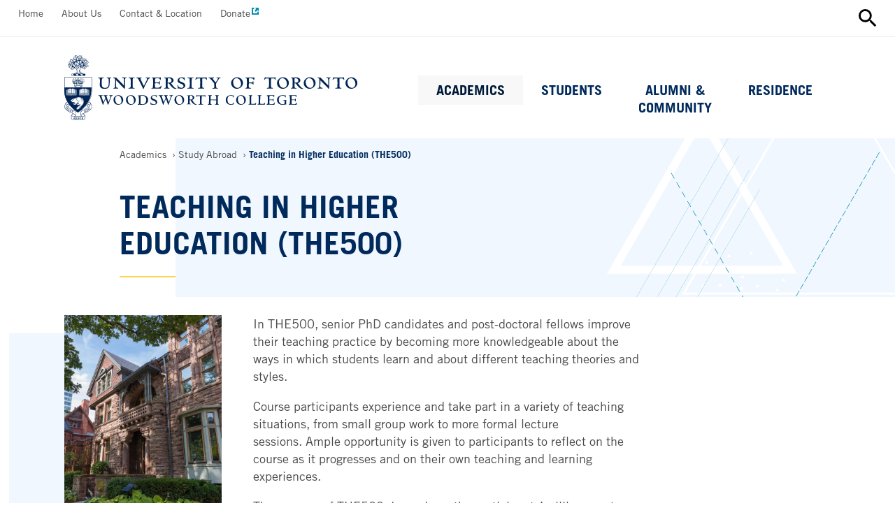

--- FILE ---
content_type: text/html; charset=UTF-8
request_url: https://wdw.utoronto.ca/teaching-higher-education
body_size: 12307
content:
<!DOCTYPE html>
<html lang="en" dir="ltr" prefix="og: https://ogp.me/ns#">
  <head>
    <meta charset="utf-8" />
<script async src="/sites/default/files/google_analytics/gtag.js?t70j16"></script>
<script>window.dataLayer = window.dataLayer || [];function gtag(){dataLayer.push(arguments)};gtag("js", new Date());gtag("set", "developer_id.dMDhkMT", true);gtag("config", "G-HDHXF58897", {"groups":"default","page_placeholder":"PLACEHOLDER_page_location","link_attribution":true,"allow_ad_personalization_signals":false});gtag("config", "UA-36411158-2", {"groups":"default","anonymize_ip":true,"page_placeholder":"PLACEHOLDER_page_path","link_attribution":true,"allow_ad_personalization_signals":false});</script>
<script src="/sites/default/files/hotjar/hotjar.script.js?t70j16"></script>
<meta name="description" content="The objective of THE500 (Teaching in Higher Education) is to support PhD students and post-doctoral fellows from all divisions at the University of Toronto in their professional preparation for academic careers. In THE500, you will improve your teaching practice by becoming more knowledgeable about the ways in which students learn and about different teaching theories and styles." />
<link rel="canonical" href="https://wdw.utoronto.ca/teaching-higher-education" />
<meta name="referrer" content="no-referrer-when-downgrade" />
<meta property="og:site_name" content="Woodsworth College" />
<meta property="og:type" content="article" />
<meta property="og:url" content="https://wdw.utoronto.ca/teaching-higher-education" />
<meta property="og:title" content="Teaching in Higher Education (THE500)" />
<meta property="og:description" content="The objective of THE500 (Teaching in Higher Education) is to support PhD students and post-doctoral fellows from all divisions at the University of Toronto in their professional preparation for academic careers. In THE500, you will improve your teaching practice by becoming more knowledgeable about the ways in which students learn and about different teaching theories and styles." />
<meta name="Generator" content="Drupal 10 (https://www.drupal.org)" />
<meta name="MobileOptimized" content="width" />
<meta name="HandheldFriendly" content="true" />
<meta name="viewport" content="width=device-width, initial-scale=1.0" />
<link rel="icon" href="/themes/wdw/favicon.ico" type="image/vnd.microsoft.icon" />

    <title>Teaching in Higher Education (THE500) | Woodsworth College</title>
    <link rel="stylesheet" media="all" href="/sites/default/files/css/css_ZMYJ26_fnC4iAmny7GBRM0R19Gcw_6fH08iiItnm8qk.css?delta=0&amp;language=en&amp;theme=wdw&amp;include=eJw9yEEKwDAIBMAPhfimFSUJ2Fa0Evr73DrHcQRGwGeSRDms-z-9bi-2lVOl5ZevXsRIbVs2DXsYdgAgghjC" />
<link rel="stylesheet" media="all" href="/sites/default/files/css/css_pqrApu80KUBJLArBkdIZ1YOGOxdTXaCTFAi863l7Y7U.css?delta=1&amp;language=en&amp;theme=wdw&amp;include=eJw9yEEKwDAIBMAPhfimFSUJ2Fa0Evr73DrHcQRGwGeSRDms-z-9bi-2lVOl5ZevXsRIbVs2DXsYdgAgghjC" />

    
  </head>
  <body>
    <a href="#main-content" class="u-visually--hidden focusable">
      Skip to main content
    </a>

    <div style="display:none;" data-browser="ie10">
      
<div class="m-message--browser__wrapper">
  

  <div class="m-message--browser">
    
          <div class="m-message--browser__info">
                  <div class="m-message--browser__title">
                          Unsupported Browser
                      </div>
        
                  <div class="m-message--browser__text">
                          Your Browser is out of date and is not supported by this website.<br/>Please upgrade to <a href="http://www.mozilla.org/en-US/firefox"><strong><em>Firefox</em></strong></a>, <a href="http://www.google.com/chrome/"><strong><em>Chrome</em></strong></a>, <a href="http://windows.microsoft.com/en-ca/internet-explorer/download-ie"><strong><em>Internet Explorer 11</em></strong></a>, or <a href="https://www.microsoft.com/en-ca/windows/microsoft-edge"><strong><em>Microsoft Edge</em></strong></a>.
                      </div>
        
              </div>
      </div>
</div>

    </div>

    
      <div class="dialog-off-canvas-main-canvas" data-off-canvas-main-canvas>
    

  <div id="sb-site" class="l-page">

  <header class="o-site-header">
  <div class="o-site-header__top">
     <div class="o-site-header__nav--secondary">
       <nav role="navigation" aria-labelledby="block-secondarymenu-menu" id="block-secondarymenu">
            
  <h2 class="visually-hidden" id="block-secondarymenu-menu">Secondary Menu</h2>
  

                      <ul class="m-menu-secondary">
              
      <li class="m-menu-secondary__item">
        <a href="/" class="m-menu-secondary__link" data-drupal-link-system-path="&lt;front&gt;">Home</a>
              </li>
          
      <li class="m-menu-secondary__item">
        <a href="/about-woodsworth" class="m-menu-secondary__link" data-drupal-link-system-path="node/52">About Us</a>
              </li>
          
      <li class="m-menu-secondary__item">
        <a href="/contact" class="m-menu-secondary__link" data-drupal-link-system-path="node/169">Contact &amp; Location</a>
              </li>
          
      <li class="m-menu-secondary__item">
        <a href="https://engage.utoronto.ca/site/SPageServer?pagename=donate&amp;utm_source=WDW&amp;utm_medium=website&amp;utm_campaign=WDW#/college/8" class="m-menu-secondary__link">Donate</a>
              </li>
        </ul>
  


  </nav>

     </div>

     <div class="o-site-header__search">
      


<a
        href="/search/content"
  
      class="a-btn-icon--square "

  
    
  ><span class="text">Search this site</span><svg class="a-svg"><use xmlns:xlink="http://www.w3.org/1999/xlink" xlink:href="/themes/wdw/assets/svg/sprite-ui.svg#ico-search"></use></svg></a>
     </div>

     <div class="o-site-header__menu-toggle">
      


<button
    
      class="a-btn-icon--square sb-toggle-right navbar-right"

  
    
  ><span class="text">Mobile Menu</span><svg class="a-svg"><use xmlns:xlink="http://www.w3.org/1999/xlink" xlink:href="/themes/wdw/assets/svg/sprite-ui.svg#ico-drawer"></use></svg></button>
    </div>
  </div>
  <div class="o-site-header__bottom">
    <div class="o-site-header__logo">
      
<div class="m-logo">
  <a class="m-logo__link" href="/">
                              <img src="/themes/wdw/assets/svg/svg-art/logo.svg" alt="" />
      <div class="m-logo__hidden-text">Home</div>
  </a>
</div>

    </div>


    <div class="o-site-header__nav--primary">
      <nav role="navigation" aria-labelledby="block-mainnavigation-menu" id="block-mainnavigation">
            
  <h2 class="visually-hidden" id="block-mainnavigation-menu">Main navigation</h2>
  

        
<div class="m-menu-main__wrapper" data-menu-component="main-menu">

    

              <ul class='m-menu-main'>
    
        
            
                          
      <li class="m-menu-main__item level-1 has-child">

                          <button class="m-menu-main__button is-active">Academics<span class="m-menu-main__icon"><svg class="a-icon__svg"><title>n/a</title><use xmlns:xlink="http://www.w3.org/1999/xlink" xlink:href="/themes/wdw/assets/svg/sprite-ui.svg#ico-arrow-up"></use></svg></span></button>
        
                          <div class="m-menu-main__panel-wrapper">
                

              <ul class='m-menu-main__panel'>
    
        
            
                          
      <li class="m-menu-main__item level-2 has-child">

                
                                                    
                                <span class="m-menu-main__label">Access Programs</span>
                  
                              

              <ul class="level-3-wrapper">
    
        
            
            
      <li class="m-menu-main__item level-3">

                
                              
                                <a href="/access-at-woodsworth" class="m-menu-main__link level-3" data-drupal-link-system-path="node/651">Access at Woodsworth</a>
                  
                
      </li>
    
            
                          
      <li class="m-menu-main__item level-3 has-child">

                
                              
                                <a href="/academic-bridging" class="m-menu-main__link level-3" data-drupal-link-system-path="node/30">Academic Bridging Program</a>
                  
                
      </li>
    
            
                          
      <li class="m-menu-main__item level-3 has-child">

                
                              
                                <a href="/diploma-to-degree" class="m-menu-main__link level-3" data-drupal-link-system-path="node/31">Diploma to Degree Program</a>
                  
                
      </li>
    
            
            
      <li class="m-menu-main__item level-3 has-child">

                
                              
                                <a href="/seeuoft" class="m-menu-main__link level-3" data-drupal-link-system-path="node/368">SEE U of T</a>
                  
                
      </li>
    
            
            
      <li class="m-menu-main__item level-3 has-child">

                
                              
                                <a href="/65program" class="m-menu-main__link level-3" data-drupal-link-system-path="node/32">65+ Program</a>
                  
                
      </li>
    
    </ul>
  
        
      </li>
    
            
                          
      <li class="m-menu-main__item level-2 has-child">

                
                                                    
                                <span class="m-menu-main__label">First Year Programming</span>
                  
                              

              <ul class="level-3-wrapper">
    
        
            
            
      <li class="m-menu-main__item level-3">

                
                              
                                <a href="/first-year-foundation-seminars" class="m-menu-main__link level-3" data-drupal-link-system-path="node/77">First-Year Foundation Seminars</a>
                  
                
      </li>
    
            
            
      <li class="m-menu-main__item level-3">

                
                              
                                <a href="/newly-admitted-students/first_year/woodsworthone" class="m-menu-main__link level-3" data-drupal-link-system-path="node/353">Woodsworth One</a>
                  
                
      </li>
    
    </ul>
  
        
      </li>
    
            
                          
      <li class="m-menu-main__item level-2 has-child">

                
                                                    
                                <span class="m-menu-main__label">Undergraduate Programs of Study</span>
                  
                              

              <ul class="level-3-wrapper">
    
        
            
            
      <li class="m-menu-main__item level-3">

                
                              
                                <a href="/digital-humanities" class="m-menu-main__link level-3" data-drupal-link-system-path="node/42">Digital Humanities</a>
                  
                
      </li>
    
    </ul>
  
        
      </li>
    
            
                          
      <li class="m-menu-main__item level-2 has-child">

                
                                                    
                                <span class="m-menu-main__label is-active">Study Abroad</span>
                  
                              

              <ul class="level-3-wrapper">
    
        
            
            
      <li class="m-menu-main__item level-3">

                
                              
                                <a href="https://summerabroad.utoronto.ca" class="m-menu-main__link level-3">Summer Abroad</a>
                  
                
      </li>
    
            
            
      <li class="m-menu-main__item level-3">

                
                              
                                <a href="/teaching-higher-education" class="m-menu-main__link level-3 is-active" data-drupal-link-system-path="node/28">Teaching in Higher Education (THE500)</a>
                  
                
      </li>
    
    </ul>
  
        
      </li>
    
            
            
      <li class="m-menu-main__item level-2 has-child">

                
                                                    
                                <span class="m-menu-main__label">PhD Academic Career Preparation</span>
                  
                
      </li>
    
            
                          
      <li class="m-menu-main__item level-2 has-child">

                
                                                    
                                <span class="m-menu-main__label">Visiting Students</span>
                  
                              

              <ul class="level-3-wrapper">
    
        
            
                          
      <li class="m-menu-main__item level-3 has-child">

                
                              
                                <a href="/visiting-students" class="m-menu-main__link level-3" data-drupal-link-system-path="node/96">Visiting Students Program</a>
                  
                
      </li>
    
    </ul>
  
        
      </li>
    
    </ul>
  
          </div>

                
      </li>
    
            
                          
      <li class="m-menu-main__item level-1 has-child">

                          <button class="m-menu-main__button">Students<span class="m-menu-main__icon"><svg class="a-icon__svg"><title>n/a</title><use xmlns:xlink="http://www.w3.org/1999/xlink" xlink:href="/themes/wdw/assets/svg/sprite-ui.svg#ico-arrow-up"></use></svg></span></button>
        
                          <div class="m-menu-main__panel-wrapper">
                

              <ul class='m-menu-main__panel'>
    
        
            
            
      <li class="m-menu-main__item level-2">

                
                              
                                <a href="/futurestudents" class="m-menu-main__link level-2" data-drupal-link-system-path="node/21">Future Students</a>
                  
                
      </li>
    
            
                          
      <li class="m-menu-main__item level-2 has-child">

                
                              
                                <a href="/newly-admitted-students" class="m-menu-main__link level-2" data-drupal-link-system-path="node/46">Newly Admitted Students</a>
                  
                
      </li>
    
            
            
      <li class="m-menu-main__item level-2 has-child">

                
                              
                                <a href="/transfer-students" class="m-menu-main__link level-2" data-drupal-link-system-path="node/717">Transfer Students</a>
                  
                
      </li>
    
            
            
      <li class="m-menu-main__item level-2 has-child">

                
                              
                                <a href="/graduating-students" class="m-menu-main__link level-2" data-drupal-link-system-path="node/48">Graduating Students</a>
                  
                
      </li>
    
            
                          
      <li class="m-menu-main__item level-2 has-child">

                
                              
                                <a href="/advising-support-services" class="m-menu-main__link level-2" data-drupal-link-system-path="node/459">Advising &amp; Support Services</a>
                  
                
      </li>
    
            
                          
      <li class="m-menu-main__item level-2 has-child">

                
                              
                                <a href="/dean-of-students" class="m-menu-main__link level-2" data-drupal-link-system-path="node/460">Dean of Students</a>
                  
                
      </li>
    
            
                          
      <li class="m-menu-main__item level-2 has-child">

                
                              
                                <a href="/scholarships-financial-aid" class="m-menu-main__link level-2" data-drupal-link-system-path="node/23">Scholarships &amp; Financial Aid</a>
                  
                
      </li>
    
            
            
      <li class="m-menu-main__item level-2 has-child">

                
                              
                                <a href="https://www.mywcsa.com/" class="m-menu-main__link level-2">Woodsworth College Students&#039; Association (WCSA)</a>
                  
                
      </li>
    
    </ul>
  
          </div>

                
      </li>
    
            
                          
      <li class="m-menu-main__item level-1 has-child">

                          <button class="m-menu-main__button">Alumni &amp; Community<span class="m-menu-main__icon"><svg class="a-icon__svg"><title>n/a</title><use xmlns:xlink="http://www.w3.org/1999/xlink" xlink:href="/themes/wdw/assets/svg/sprite-ui.svg#ico-arrow-up"></use></svg></span></button>
        
                          <div class="m-menu-main__panel-wrapper">
                

              <ul class='m-menu-main__panel'>
    
        
            
            
      <li class="m-menu-main__item level-2">

                
                              
                                <a href="/community/alumni-donors/alumni-association" class="m-menu-main__link level-2" data-drupal-link-system-path="node/243">Woodsworth College Alumni Association</a>
                  
                
      </li>
    
            
            
      <li class="m-menu-main__item level-2">

                
                              
                                <a href="https://www.mywcsa.com/" class="m-menu-main__link level-2">Woodsworth College Students&#039; Association (WCSA)</a>
                  
                
      </li>
    
            
                          
      <li class="m-menu-main__item level-2 has-child">

                
                              
                                <a href="/community/alumni-donors/alumni-student-mentorship-program" class="m-menu-main__link level-2" data-drupal-link-system-path="node/178">Alumni-Students Mentorship Program</a>
                  
                
      </li>
    
            
            
      <li class="m-menu-main__item level-2 has-child">

                
                              
                                <a href="/news" class="m-menu-main__link level-2" data-drupal-link-system-path="node/107">News</a>
                  
                
      </li>
    
            
            
      <li class="m-menu-main__item level-2 has-child">

                
                              
                                <a href="/events" class="m-menu-main__link level-2" data-drupal-link-system-path="node/108">Events</a>
                  
                
      </li>
    
            
            
      <li class="m-menu-main__item level-2 has-child">

                
                              
                                <a href="/community/past-events" class="m-menu-main__link level-2" data-drupal-link-system-path="node/206">Past Events</a>
                  
                
      </li>
    
            
                          
      <li class="m-menu-main__item level-2 has-child">

                
                              
                                <a href="/community/alumni-donors/overview" class="m-menu-main__link level-2" data-drupal-link-system-path="node/53">Alumni &amp; Donors</a>
                  
                
      </li>
    
            
            
      <li class="m-menu-main__item level-2 has-child">

                
                              
                                <a href="/community/governance" class="m-menu-main__link level-2" data-drupal-link-system-path="node/55">Governance</a>
                  
                
      </li>
    
            
            
      <li class="m-menu-main__item level-2 has-child">

                
                              
                                <a href="/community/affiliated-centres" class="m-menu-main__link level-2" data-drupal-link-system-path="node/56">Affiliated Centres</a>
                  
                
      </li>
    
            
                          
      <li class="m-menu-main__item level-2 has-child">

                
                              
                                <a href="/community/faculty" class="m-menu-main__link level-2" data-drupal-link-system-path="node/110">Faculty</a>
                  
                
      </li>
    
            
                          
      <li class="m-menu-main__item level-2 has-child">

                
                              
                                <a href="/about-woodsworth" class="m-menu-main__link level-2" data-drupal-link-system-path="node/52">About Woodsworth</a>
                  
                
      </li>
    
            
            
      <li class="m-menu-main__item level-2 has-child">

                
                              
                                <a href="/contact" class="m-menu-main__link level-2" data-drupal-link-system-path="node/169">Contact Info &amp; Location</a>
                  
                
      </li>
    
            
            
      <li class="m-menu-main__item level-2 has-child">

                
                              
                                <a href="/50th" class="m-menu-main__link level-2" data-drupal-link-system-path="node/608">50th Anniversary</a>
                  
                
      </li>
    
    </ul>
  
          </div>

                
      </li>
    
            
                          
      <li class="m-menu-main__item level-1 has-child">

                          <button class="m-menu-main__button">Residence <span class="m-menu-main__icon"><svg class="a-icon__svg"><title>n/a</title><use xmlns:xlink="http://www.w3.org/1999/xlink" xlink:href="/themes/wdw/assets/svg/sprite-ui.svg#ico-arrow-up"></use></svg></span></button>
        
                          <div class="m-menu-main__panel-wrapper">
                

              <ul class='m-menu-main__panel'>
    
        
            
                          
      <li class="m-menu-main__item level-2 has-child">

                
                                                    
                                <span class="m-menu-main__label">Woodsworth Residence</span>
                  
                              

              <ul class="level-3-wrapper">
    
        
            
            
      <li class="m-menu-main__item level-3">

                
                              
                                <a href="/life-in-residence" class="m-menu-main__link level-3" data-drupal-link-system-path="node/62">Life in Residence</a>
                  
                
      </li>
    
            
            
      <li class="m-menu-main__item level-3">

                
                              
                                <a href="/woodsworth-residence/faq" class="m-menu-main__link level-3" data-drupal-link-system-path="node/68">Important Dates</a>
                  
                
      </li>
    
            
            
      <li class="m-menu-main__item level-3">

                
                              
                                <a href="/suites-and-amenities" class="m-menu-main__link level-3" data-drupal-link-system-path="node/65">Suites &amp; Amenities</a>
                  
                
      </li>
    
            
            
      <li class="m-menu-main__item level-3">

                
                              
                                <a href="/woodsworth-residence/services" class="m-menu-main__link level-3" data-drupal-link-system-path="node/64">Services</a>
                  
                
      </li>
    
            
            
      <li class="m-menu-main__item level-3">

                
                              
                                <a href="/woodsworth-residence/organization-groups" class="m-menu-main__link level-3" data-drupal-link-system-path="node/63">Student Groups</a>
                  
                
      </li>
    
            
            
      <li class="m-menu-main__item level-3">

                
                              
                                <a href="/woodsworth-residence/event-spaces" class="m-menu-main__link level-3" data-drupal-link-system-path="node/66">Event Spaces</a>
                  
                
      </li>
    
            
                          
      <li class="m-menu-main__item level-3 has-child">

                
                              
                                <a href="/woodsworth-residence/policies" class="m-menu-main__link level-3" data-drupal-link-system-path="node/67">Policies</a>
                  
                
      </li>
    
            
            
      <li class="m-menu-main__item level-3 has-child">

                
                              
                                <a href="/woodsworth-residence/contacts" class="m-menu-main__link level-3" data-drupal-link-system-path="node/166">Staff &amp; Contact Info</a>
                  
                
      </li>
    
            
            
      <li class="m-menu-main__item level-3 has-child">

                
                              
                                <a href="/employment" title="Learn about the opportunities that are currently available at Woodsworth College Residence" class="m-menu-main__link level-3" data-drupal-link-system-path="node/295">Employment Opportunities</a>
                  
                
      </li>
    
    </ul>
  
        
      </li>
    
            
                          
      <li class="m-menu-main__item level-2 has-child">

                
                                                    
                                <span class="m-menu-main__label">Fall &amp; Winter Admissions</span>
                  
                              

              <ul class="level-3-wrapper">
    
        
            
                          
      <li class="m-menu-main__item level-3 has-child">

                
                              
                                <a href="/future-residents" class="m-menu-main__link level-3" data-drupal-link-system-path="node/70">Future Residents</a>
                  
                
      </li>
    
            
                          
      <li class="m-menu-main__item level-3 has-child">

                
                              
                                <a href="/residence/upper-year-residents" class="m-menu-main__link level-3" data-drupal-link-system-path="node/71">Upper-Year Residents</a>
                  
                
      </li>
    
    </ul>
  
        
      </li>
    
            
                          
      <li class="m-menu-main__item level-2 has-child">

                
                                                    
                                <span class="m-menu-main__label">Summer Admissions</span>
                  
                              

              <ul class="level-3-wrapper">
    
        
            
                          
      <li class="m-menu-main__item level-3 has-child">

                
                              
                                <a href="/residence/summer-housing" class="m-menu-main__link level-3" data-drupal-link-system-path="node/73">Summer Housing</a>
                  
                
      </li>
    
    </ul>
  
        
      </li>
    
    </ul>
  
          </div>

                
      </li>
    
    </ul>
  


</div>

  </nav>

    </div>

  </div>

</header>

<div class="o-site-header__priority-plus" data-sticky></div>
    <div class="l-page__utilities"></div>

        

  


<main class="l-main">
  <a id="main-content" tabindex="-1"></a>

    <div class="l-grid">

          

<div class="o-header">
  <div class="o-header__decoration"></div>

      <div class="o-header__breadcrumbs">
      <div id="block-breadcrumbs">
  
    
      
  <nav class="m-breadcrumb_wrapper" role="navigation" aria-label="Breadcrumb">
    <h2 class="visually-hidden">Breadcrumbs</h2>
    <ol class="m-breadcrumb">
                <li class="m-breadcrumb__item">
                  Academics
              </li>
                      <li class="m-breadcrumb__item">
                  Study Abroad
              </li>
                      <li class="m-breadcrumb__item">
                  Teaching in Higher Education (THE500)
              </li>
              </ol>
  </nav>

  </div>

    </div>
  
  
  <div class="o-header__title">
    

    
    
    
  <h1 class="a-heading__t2
        "

          ><span>Teaching in Higher Education (THE500)</span></h1>
  </div>

  
  </div>


    
              
      

      
                          
  
        
  
  


<div class="o-text-image--left">

  <div class="o-text-image--left__image-wrapper">
    <div class="o-text-image--left__decoration"></div>
    <div class="o-text-image--left__image">  <img srcset="/sites/default/files/styles/portrait_3_4_330x440/public/assets/images/Woodsworth%202017.07.07-3274.jpg?itok=g49_gJXr 330w, /sites/default/files/styles/portrait_3_4_480x640/public/assets/images/Woodsworth%202017.07.07-3274.jpg?itok=zjpQn-ZC 480w, /sites/default/files/styles/portrait_3_4_660x880/public/assets/images/Woodsworth%202017.07.07-3274.jpg?itok=NbRICoD_ 660w, /sites/default/files/styles/portrait_3_4_800x1060/public/assets/images/Woodsworth%202017.07.07-3274.jpg?itok=kid2IuvO 800w" sizes="(min-width:1660px) 400px, (min-width:768px) calc(45vw), 100vw" width="800" height="1060" src="/sites/default/files/styles/portrait_3_4_800x1060/public/assets/images/Woodsworth%202017.07.07-3274.jpg?itok=kid2IuvO" alt="" loading="lazy" />

</div>
  </div>

  <div class="o-text-image--left__text">
    
          <div class="o-text-image__body s-wysiwyg">
        

       
              <p>In THE500, senior PhD candidates and post-doctoral fellows improve their teaching practice by becoming more knowledgeable about the ways in which students learn and about different teaching theories and styles.</p>

<p>Course participants experience and take part in a variety of teaching situations, from small group work to more formal lecture sessions.&nbsp;Ample opportunity is given to participants to reflect on the course as it progresses and on their own teaching and learning experiences.</p>

<p>The success of THE500 depends on the participants’ willingness to share their experiences, successes and frustrations with in-class and online instruction.&nbsp;Each THE500 session also acts as a “laboratory” in which participants work cooperatively -- sometimes in a teaching role, sometimes in a learner's role.&nbsp;Therefore, enrolment in THE500 is restricted to senior PhD students and post-doctoral fellows who have already had classroom experience (e.g., as a teaching assistant or as a course instructor). Priority is also given to students who have participated in Teaching Assistant Training Program (TATP) workshops <a href="http://www.teaching.utoronto.ca/">through CTSI</a>, the Centre for Teaching Support and Innovation, as these are considered recommended preparation&nbsp;for THE500.</p>

<p>THE500&nbsp;is provided free of charge to graduate U of T students. Students receive an official letter from the university confirming their completion of THE500, with a brief description of its content. The course itself will not appear on your School of Graduate Studies transcript.</p>

<p>THE500&nbsp;counts as four credits toward&nbsp;the requirements of the&nbsp;Graduate Professional Skills<em>&nbsp;</em>(GPS) transcript notation within&nbsp;<a href="https://www.sgs.utoronto.ca/resources-supports/cgpd/mygpd/" target="_blank">MyGPD</a>. To learn more about the notation and The Centre for Graduate Professional Development, please visit the&nbsp;<a href="https://www.sgs.utoronto.ca/resources-supports/cgpd" target="_blank">centre's website</a>. <strong>Please note:</strong> The MyGPD program is no longer open to new enrollment. Students who enrolled in MyGPD before the program was paused will still be able to receive a GPS transcript notation if they complete the requirements.&nbsp;</p>

  

<div>
        <a href="/media/37/download">THE500_Syllabus_Fall</a>
    </div>





      
      

      </div>
      </div>
</div>


                                
        
  
              

<div class="o-listing--card-list">

      <div class="o-listing--card-list__decoration"></div>
  
            <div class="o-listing--card-list__info-2col">
                  <div class="o-listing--card-list__title">
            

    
    
    
  <h2 class="a-heading__h2
        "

          >

    
          

       
              Course Offerings
      
      

      </h2>
          </div>
        
        
              </div>
      
            <div class="o-listing--card-list__listing-2col">

                  




  <div class="m-card--course no-banner">
                    
          
          <div class="m-card--course__info">
                                                              <div class="m-card--course__tags">
                
  
  <div class="a-chip">THE500H1F Section L0301</div>

              </div>
                      

                      <div class="m-card--course__header">

                          
                                            <div class="m-card--course__title">
                  

    
    
    
  <h3 class="a-heading__h3
        "

              id="card-pid-833"
      >

    
          

       
              Fall 2025 (September to December)
      
      

      </h3>
                </div>
              
                            
                                        </div>
                  
                                      <div class="m-card--course__body s-wysiwyg">
              

       
              <p>Eligibility: Open to post-doctoral fellows and PhD candidates at the University of Toronto.&nbsp;</p>

<p>Wednesdays, 5:00 - 7:00 pm&nbsp;</p>

<p>Course delivery: In-person on St George Campus.&nbsp;</p>

<p>From September to December 2025.</p>

<ul>
</ul>
      
      

            </div>
                  
                                  
                    
          <div class="m-card--course__person">
        
<div class="m-card-token">

  
  <div class="m-card-token__info">
    <div class="m-card-token__title">
              Prof. Bill Ju          </div>

      </div>

</div>

      </div>
            </div>
    
  </div>



                  




  <div class="m-card--course no-banner">
                    
          
          <div class="m-card--course__info">
                                                              <div class="m-card--course__tags">
                
  
  <div class="a-chip">THE500H1S SECTION L0201</div>

              </div>
                      

                      <div class="m-card--course__header">

                          
                                            <div class="m-card--course__title">
                  

    
    
    
  <h3 class="a-heading__h3
        "

              id="card-pid-2235"
      >

    
          

       
              Winter 2026 (January to April)
      
      

      </h3>
                </div>
              
                            
                                        </div>
                  
                                      <div class="m-card--course__body s-wysiwyg">
              

       
              <p>Wednesdays, 5:00 - 7:00 pm&nbsp;</p>

<p>Course delivery: In-person on St George Campus.&nbsp;</p>

<p>Eligibility:&nbsp;Open to senior&nbsp;<strong>post-doctoral fellows and PhD candidates</strong> who are affiliated with the <strong>Hospital for Sick Children (SickKids)</strong> and the <strong>University Health Network (UHN)</strong>. &nbsp;</p>

<p>Woodsworth College offered a separate offering (Section L0201) of THE500 Teaching in Higher Education to SickKids and UHN fellows and students.&nbsp;This section was funded by the SickKids Research Training Centre, Hospital for Sick Children, and the University Health Network.</p>

<p>If you have any questions about THE500 offered through this initiative, please contact Beth Munro at&nbsp;<a href="mailto:beth.munro@sickkids.ca">beth.munro@sickkids.ca</a> or Amanda Veri at amanda.veri@uhn.ca.&nbsp;</p>
      
      

            </div>
                  
                                  
                    
          <div class="m-card--course__person">
        
<div class="m-card-token">

  
  <div class="m-card-token__info">
    <div class="m-card-token__title">
              PROF. COLLEEN DOCKSTADER          </div>

      </div>

</div>

      </div>
            </div>
    
  </div>



        
      </div>
      
</div>


                                


<div class="o-text">
  
      <div class="o-text__body s-wysiwyg">
      

       
              <h2 class="a-heading__h2">How To Apply</h2><p><strong>Application timeline for the Winter 2026 semester (Section L0201)</strong></p><ul><li>The application for Winter 2026 is now closed.<ul><li>Monday, December 1st&nbsp;- Applications close at 9:00am EST</li><li>Early December - Applicants notified</li><li>Monday, December 15&nbsp;- Offers sent out to waitlisted applicants if spaces become available (on-going until spaces are full).&nbsp;</li></ul></li></ul><p>Please note: Admission to THE500 is competitive. Applications are reviewed on a rolling basis, and we encourage applicants to submit their applications at their earliest convenience.&nbsp;</p>
      
      

    </div>
  </div>


                                

<div class="m-message--cta__wrapper">
      <div class="m-message__decoration"></div>
  

  <div class="m-message--cta">
    
          <div class="m-message--cta__info">
                  <div class="m-message--cta__title">
                          

       
              2026 Winter Application (SickKids and UHN fellows only)
      
      

                      </div>
        
                  <div class="m-message--cta__text">
                          

       
              <p>For any questions, please contact us by email at&nbsp;the500@utoronto.ca</p><p><strong>Professional and International Programs Office</strong><br>Woodsworth College, third floor (old house)<br>University of Toronto<br>119 St. George Street<br>Toronto, Ontario. M5S 1A9<br>Telephone: 416-978-8713<br>E-mail:&nbsp;the500@utoronto.ca</p>
      
      

                      </div>
        
              </div>
      </div>
</div>



              
    
  


            
            
      
      
      
      
      
    
              
    
  </div>

</main>



  
  <footer class="o-site-footer">
  <div class="o-site-footer__top">
    <div class="o-site-footer__nav">
      <nav role="navigation" aria-labelledby="block-footer-primary-menu" id="block-footer-primary">
            
  <h2 class="visually-hidden" id="block-footer-primary-menu">Footer Primary</h2>
  

                      <ul class="m-menu-inline">
              
      <li class="m-menu-inline__item">
        <a href="/contact" class="m-menu-inline__link" data-drupal-link-system-path="node/169">Contact &amp; Location</a>
              </li>
          
      <li class="m-menu-inline__item">
        <a href="/accessibility" class="m-menu-inline__link" data-drupal-link-system-path="node/75">Accessibility</a>
              </li>
          
      <li class="m-menu-inline__item">
        <a href="/privacy" class="m-menu-inline__link" data-drupal-link-system-path="node/76">Privacy</a>
              </li>
        </ul>
  


  </nav>


      <nav role="navigation" aria-labelledby="block-footer-secondary-menu" id="block-footer-secondary">
            
  <h2 class="visually-hidden" id="block-footer-secondary-menu">Footer Secondary</h2>
  

                      <ul class="m-menu-inline--secondary">
              
      <li class="m-menu-inline--secondary__item">
        <a href="https://www.utoronto.ca/" class="m-menu-inline--secondary__link">UToronto Home</a>
              </li>
          
      <li class="m-menu-inline--secondary__item">
        <a href="http://map.utoronto.ca/" class="m-menu-inline--secondary__link">Campus Maps</a>
              </li>
          
      <li class="m-menu-inline--secondary__item">
        <a href="https://www.utoronto.ca/a-to-z-directory" class="m-menu-inline--secondary__link">U of T A-Z Index</a>
              </li>
        </ul>
  


  </nav>

    </div>

    <div class="o-site-footer__social">
      
<div class="m-share">
  <div class="m-share__icons-wrapper">

          <a href="https://www.facebook.com/WoodsworthCollege/" class="m-share__icon st-custom-button" target="_blank">
        

<span class="a-icon"><svg class="a-icon__svg"
        ><title>Share on Facebook</title><use xmlns:xlink="http://www.w3.org/1999/xlink" xlink:href="/themes/wdw/assets/svg/sprite-ui.svg#ico-facebook"></use></svg></span>
        <span class="u-visually--hidden">Facebook</span>
      </a>
          <a href="https://twitter.com/WWCollege/" class="m-share__icon st-custom-button" target="_blank">
        

<span class="a-icon"><svg class="a-icon__svg"
        ><title>Share on Twitter</title><use xmlns:xlink="http://www.w3.org/1999/xlink" xlink:href="/themes/wdw/assets/svg/sprite-ui.svg#ico-twitter"></use></svg></span>
        <span class="u-visually--hidden">Twitter</span>
      </a>
          <a href="/rss/news.xml" class="m-share__icon st-custom-button" target="_blank">
        

<span class="a-icon"><svg class="a-icon__svg"
        ><title>RSS Feed</title><use xmlns:xlink="http://www.w3.org/1999/xlink" xlink:href="/themes/wdw/assets/svg/sprite-ui.svg#ico-rss"></use></svg></span>
        <span class="u-visually--hidden">RSS</span>
      </a>
    
  </div>
</div>

    </div>
  </div>

  <div class="o-site-footer__bottom">
    <div class="o-site-footer__legal">
      Copyright &copy; 2026 Woodsworth College, University of Toronto. All rights reserved.
    </div>

      </div>
</footer>

</div>

<div class="l-page__slidebar sb-slidebar sb-right sb-style-push">
  <nav role="navigation" aria-labelledby="block-mobile-menu-menu" id="block-mobile-menu" class="m-mobile-menu" data-mobile-menu-component="nav">
            
  <h2 class="visually-hidden" id="block-mobile-menu-menu">Mobile Menu</h2>
  

        

                    <ul class="m-menu-mobile__menu--level-1">
        
                                
      
      <li class="m-menu-mobile__item--level-1 is-active has-submenu">

                  <button class="m-menu-mobile__button js-menu-mobile-btn">Academics<svg class="a-svg a-svg--chevron-down"><title>n/a</title><use xmlns:xlink="http://www.w3.org/1999/xlink" xlink:href="/themes/wdw/assets/svg/sprite-ui.svg#ico-chevron-down"></use></svg><svg class="a-svg a-svg--chevron-up"><title>n/a</title><use xmlns:xlink="http://www.w3.org/1999/xlink" xlink:href="/themes/wdw/assets/svg/sprite-ui.svg#ico-chevron-up"></use></svg></button>
        
                                            <ul class="m-menu-mobile__menu--level-2">
        
                                
      
      <li class="m-menu-mobile__item--level-2">

                  <span class="m-menu-mobile__label">Access Programs</span>
        
                                            <ul class="m-menu-mobile__menu--level-3">
        
                  
      
      <li class="m-menu-mobile__item--level-3">

                  <a href="/access-at-woodsworth" class="m-menu-mobile__link" data-drupal-link-system-path="node/651">Access at Woodsworth</a>
        
                                </li>
    
                  
      
      <li class="m-menu-mobile__item--level-3">

                  <a href="/academic-bridging" class="m-menu-mobile__link" data-drupal-link-system-path="node/30">Academic Bridging Program</a>
        
                                </li>
    
                  
      
      <li class="m-menu-mobile__item--level-3">

                  <a href="/diploma-to-degree" class="m-menu-mobile__link" data-drupal-link-system-path="node/31">Diploma to Degree Program</a>
        
                                </li>
    
                  
      
      <li class="m-menu-mobile__item--level-3">

                  <a href="/seeuoft" class="m-menu-mobile__link" data-drupal-link-system-path="node/368">SEE U of T</a>
        
                                </li>
    
                  
      
      <li class="m-menu-mobile__item--level-3">

                  <a href="/65program" class="m-menu-mobile__link" data-drupal-link-system-path="node/32">65+ Program</a>
        
                                </li>
        </ul>
  
                        </li>
    
                                
      
      <li class="m-menu-mobile__item--level-2">

                  <span class="m-menu-mobile__label">First Year Programming</span>
        
                                            <ul class="m-menu-mobile__menu--level-3">
        
                  
      
      <li class="m-menu-mobile__item--level-3">

                  <a href="/first-year-foundation-seminars" class="m-menu-mobile__link" data-drupal-link-system-path="node/77">First-Year Foundation Seminars</a>
        
                                </li>
    
                  
      
      <li class="m-menu-mobile__item--level-3">

                  <a href="/newly-admitted-students/first_year/woodsworthone" class="m-menu-mobile__link" data-drupal-link-system-path="node/353">Woodsworth One</a>
        
                                </li>
        </ul>
  
                        </li>
    
                                
      
      <li class="m-menu-mobile__item--level-2">

                  <span class="m-menu-mobile__label">Undergraduate Programs of Study</span>
        
                                            <ul class="m-menu-mobile__menu--level-3">
        
                  
      
      <li class="m-menu-mobile__item--level-3">

                  <a href="/digital-humanities" class="m-menu-mobile__link" data-drupal-link-system-path="node/42">Digital Humanities</a>
        
                                </li>
        </ul>
  
                        </li>
    
                                
      
      <li class="m-menu-mobile__item--level-2 is-active">

                  <span class="m-menu-mobile__label">Study Abroad</span>
        
                                            <ul class="m-menu-mobile__menu--level-3">
        
                  
      
      <li class="m-menu-mobile__item--level-3">

                  <a href="https://summerabroad.utoronto.ca" class="m-menu-mobile__link">Summer Abroad</a>
        
                                </li>
    
                  
      
      <li class="m-menu-mobile__item--level-3 is-active">

                  <a href="/teaching-higher-education" class="m-menu-mobile__link is-active" data-drupal-link-system-path="node/28" aria-current="page">Teaching in Higher Education (THE500)</a>
        
                                </li>
        </ul>
  
                        </li>
    
                                
      
      <li class="m-menu-mobile__item--level-2">

                  <span class="m-menu-mobile__label">PhD Academic Career Preparation</span>
        
                                </li>
    
                                
      
      <li class="m-menu-mobile__item--level-2">

                  <span class="m-menu-mobile__label">Visiting Students</span>
        
                                            <ul class="m-menu-mobile__menu--level-3">
        
                  
      
      <li class="m-menu-mobile__item--level-3">

                  <a href="/visiting-students" class="m-menu-mobile__link" data-drupal-link-system-path="node/96">Visiting Students Program</a>
        
                                </li>
        </ul>
  
                        </li>
        </ul>
  
                        </li>
    
                  
      
      <li class="m-menu-mobile__item--level-1 has-submenu">

                  <button class="m-menu-mobile__button js-menu-mobile-btn">Students<svg class="a-svg a-svg--chevron-down"><title>n/a</title><use xmlns:xlink="http://www.w3.org/1999/xlink" xlink:href="/themes/wdw/assets/svg/sprite-ui.svg#ico-chevron-down"></use></svg><svg class="a-svg a-svg--chevron-up"><title>n/a</title><use xmlns:xlink="http://www.w3.org/1999/xlink" xlink:href="/themes/wdw/assets/svg/sprite-ui.svg#ico-chevron-up"></use></svg></button>
        
                                            <ul class="m-menu-mobile__menu--level-2">
        
                  
      
      <li class="m-menu-mobile__item--level-2">

                  <a href="/futurestudents" class="m-menu-mobile__link" data-drupal-link-system-path="node/21">Future Students</a>
        
                                </li>
    
                  
      
      <li class="m-menu-mobile__item--level-2">

                  <a href="/newly-admitted-students" class="m-menu-mobile__link" data-drupal-link-system-path="node/46">Newly Admitted Students</a>
        
                                </li>
    
                  
      
      <li class="m-menu-mobile__item--level-2">

                  <a href="/transfer-students" class="m-menu-mobile__link" data-drupal-link-system-path="node/717">Transfer Students</a>
        
                                </li>
    
                  
      
      <li class="m-menu-mobile__item--level-2">

                  <a href="/graduating-students" class="m-menu-mobile__link" data-drupal-link-system-path="node/48">Graduating Students</a>
        
                                </li>
    
                  
      
      <li class="m-menu-mobile__item--level-2">

                  <a href="/advising-support-services" class="m-menu-mobile__link" data-drupal-link-system-path="node/459">Advising &amp; Support Services</a>
        
                                </li>
    
                  
      
      <li class="m-menu-mobile__item--level-2">

                  <a href="/dean-of-students" class="m-menu-mobile__link" data-drupal-link-system-path="node/460">Dean of Students</a>
        
                                </li>
    
                  
      
      <li class="m-menu-mobile__item--level-2">

                  <a href="/scholarships-financial-aid" class="m-menu-mobile__link" data-drupal-link-system-path="node/23">Scholarships &amp; Financial Aid</a>
        
                                </li>
    
                  
      
      <li class="m-menu-mobile__item--level-2">

                  <a href="https://www.mywcsa.com/" class="m-menu-mobile__link">Woodsworth College Students&#039; Association (WCSA)</a>
        
                                </li>
        </ul>
  
                        </li>
    
                  
      
      <li class="m-menu-mobile__item--level-1 has-submenu">

                  <button class="m-menu-mobile__button js-menu-mobile-btn">Alumni &amp; Community<svg class="a-svg a-svg--chevron-down"><title>n/a</title><use xmlns:xlink="http://www.w3.org/1999/xlink" xlink:href="/themes/wdw/assets/svg/sprite-ui.svg#ico-chevron-down"></use></svg><svg class="a-svg a-svg--chevron-up"><title>n/a</title><use xmlns:xlink="http://www.w3.org/1999/xlink" xlink:href="/themes/wdw/assets/svg/sprite-ui.svg#ico-chevron-up"></use></svg></button>
        
                                            <ul class="m-menu-mobile__menu--level-2">
        
                  
      
      <li class="m-menu-mobile__item--level-2">

                  <a href="/community/alumni-donors/alumni-association" class="m-menu-mobile__link" data-drupal-link-system-path="node/243">Woodsworth College Alumni Association</a>
        
                                </li>
    
                  
      
      <li class="m-menu-mobile__item--level-2">

                  <a href="https://www.mywcsa.com/" class="m-menu-mobile__link">Woodsworth College Students&#039; Association (WCSA)</a>
        
                                </li>
    
                  
      
      <li class="m-menu-mobile__item--level-2">

                  <a href="/community/alumni-donors/alumni-student-mentorship-program" class="m-menu-mobile__link" data-drupal-link-system-path="node/178">Alumni-Students Mentorship Program</a>
        
                                </li>
    
                  
      
      <li class="m-menu-mobile__item--level-2">

                  <a href="/news" class="m-menu-mobile__link" data-drupal-link-system-path="node/107">News</a>
        
                                </li>
    
                  
      
      <li class="m-menu-mobile__item--level-2">

                  <a href="/events" class="m-menu-mobile__link" data-drupal-link-system-path="node/108">Events</a>
        
                                </li>
    
                  
      
      <li class="m-menu-mobile__item--level-2">

                  <a href="/community/past-events" class="m-menu-mobile__link" data-drupal-link-system-path="node/206">Past Events</a>
        
                                </li>
    
                  
      
      <li class="m-menu-mobile__item--level-2">

                  <a href="/community/alumni-donors/overview" class="m-menu-mobile__link" data-drupal-link-system-path="node/53">Alumni &amp; Donors</a>
        
                                </li>
    
                  
      
      <li class="m-menu-mobile__item--level-2">

                  <a href="/community/governance" class="m-menu-mobile__link" data-drupal-link-system-path="node/55">Governance</a>
        
                                </li>
    
                  
      
      <li class="m-menu-mobile__item--level-2">

                  <a href="/community/affiliated-centres" class="m-menu-mobile__link" data-drupal-link-system-path="node/56">Affiliated Centres</a>
        
                                </li>
    
                  
      
      <li class="m-menu-mobile__item--level-2">

                  <a href="/community/faculty" class="m-menu-mobile__link" data-drupal-link-system-path="node/110">Faculty</a>
        
                                </li>
    
                  
      
      <li class="m-menu-mobile__item--level-2">

                  <a href="/about-woodsworth" class="m-menu-mobile__link" data-drupal-link-system-path="node/52">About Woodsworth</a>
        
                                </li>
    
                  
      
      <li class="m-menu-mobile__item--level-2">

                  <a href="/contact" class="m-menu-mobile__link" data-drupal-link-system-path="node/169">Contact Info &amp; Location</a>
        
                                </li>
    
                  
      
      <li class="m-menu-mobile__item--level-2">

                  <a href="/50th" class="m-menu-mobile__link" data-drupal-link-system-path="node/608">50th Anniversary</a>
        
                                </li>
        </ul>
  
                        </li>
    
                                
      
      <li class="m-menu-mobile__item--level-1 has-submenu">

                  <button class="m-menu-mobile__button js-menu-mobile-btn">Residence <svg class="a-svg a-svg--chevron-down"><title>n/a</title><use xmlns:xlink="http://www.w3.org/1999/xlink" xlink:href="/themes/wdw/assets/svg/sprite-ui.svg#ico-chevron-down"></use></svg><svg class="a-svg a-svg--chevron-up"><title>n/a</title><use xmlns:xlink="http://www.w3.org/1999/xlink" xlink:href="/themes/wdw/assets/svg/sprite-ui.svg#ico-chevron-up"></use></svg></button>
        
                                            <ul class="m-menu-mobile__menu--level-2">
        
                                
      
      <li class="m-menu-mobile__item--level-2">

                  <span class="m-menu-mobile__label">Woodsworth Residence</span>
        
                                            <ul class="m-menu-mobile__menu--level-3">
        
                  
      
      <li class="m-menu-mobile__item--level-3">

                  <a href="/life-in-residence" class="m-menu-mobile__link" data-drupal-link-system-path="node/62">Life in Residence</a>
        
                                </li>
    
                  
      
      <li class="m-menu-mobile__item--level-3">

                  <a href="/woodsworth-residence/faq" class="m-menu-mobile__link" data-drupal-link-system-path="node/68">Important Dates</a>
        
                                </li>
    
                  
      
      <li class="m-menu-mobile__item--level-3">

                  <a href="/suites-and-amenities" class="m-menu-mobile__link" data-drupal-link-system-path="node/65">Suites &amp; Amenities</a>
        
                                </li>
    
                  
      
      <li class="m-menu-mobile__item--level-3">

                  <a href="/woodsworth-residence/services" class="m-menu-mobile__link" data-drupal-link-system-path="node/64">Services</a>
        
                                </li>
    
                  
      
      <li class="m-menu-mobile__item--level-3">

                  <a href="/woodsworth-residence/organization-groups" class="m-menu-mobile__link" data-drupal-link-system-path="node/63">Student Groups</a>
        
                                </li>
    
                  
      
      <li class="m-menu-mobile__item--level-3">

                  <a href="/woodsworth-residence/event-spaces" class="m-menu-mobile__link" data-drupal-link-system-path="node/66">Event Spaces</a>
        
                                </li>
    
                  
      
      <li class="m-menu-mobile__item--level-3">

                  <a href="/woodsworth-residence/policies" class="m-menu-mobile__link" data-drupal-link-system-path="node/67">Policies</a>
        
                                </li>
    
                  
      
      <li class="m-menu-mobile__item--level-3">

                  <a href="/woodsworth-residence/contacts" class="m-menu-mobile__link" data-drupal-link-system-path="node/166">Staff &amp; Contact Info</a>
        
                                </li>
    
                  
      
      <li class="m-menu-mobile__item--level-3">

                  <a href="/employment" title="Learn about the opportunities that are currently available at Woodsworth College Residence" class="m-menu-mobile__link" data-drupal-link-system-path="node/295">Employment Opportunities</a>
        
                                </li>
        </ul>
  
                        </li>
    
                                
      
      <li class="m-menu-mobile__item--level-2">

                  <span class="m-menu-mobile__label">Fall &amp; Winter Admissions</span>
        
                                            <ul class="m-menu-mobile__menu--level-3">
        
                  
      
      <li class="m-menu-mobile__item--level-3">

                  <a href="/future-residents" class="m-menu-mobile__link" data-drupal-link-system-path="node/70">Future Residents</a>
        
                                </li>
    
                  
      
      <li class="m-menu-mobile__item--level-3">

                  <a href="/residence/upper-year-residents" class="m-menu-mobile__link" data-drupal-link-system-path="node/71">Upper-Year Residents</a>
        
                                </li>
        </ul>
  
                        </li>
    
                                
      
      <li class="m-menu-mobile__item--level-2">

                  <span class="m-menu-mobile__label">Summer Admissions</span>
        
                                            <ul class="m-menu-mobile__menu--level-3">
        
                  
      
      <li class="m-menu-mobile__item--level-3">

                  <a href="/residence/summer-housing" class="m-menu-mobile__link" data-drupal-link-system-path="node/73">Summer Housing</a>
        
                                </li>
        </ul>
  
                        </li>
        </ul>
  
                        </li>
        </ul>
  



  </nav>

  <nav role="navigation" aria-labelledby="block-secondary-mobile-menu-menu" id="block-secondary-mobile-menu" class="m-mobile-menu--secondary">
            
  <h2 class="visually-hidden" id="block-secondary-mobile-menu-menu">Secondary Mobile Menu</h2>
  

        

              <ul class="m-menu-mobile--secondary__menu">
                            
      <li class="m-menu-mobile--secondary__item">
        <a href="/" class="m-menu-mobile--secondary__link" data-drupal-link-system-path="&lt;front&gt;">Home</a>
              </li>
                        
      <li class="m-menu-mobile--secondary__item">
        <a href="/about-woodsworth" class="m-menu-mobile--secondary__link" data-drupal-link-system-path="node/52">About Us</a>
              </li>
                        
      <li class="m-menu-mobile--secondary__item">
        <a href="/contact" class="m-menu-mobile--secondary__link" data-drupal-link-system-path="node/169">Contact &amp; Location</a>
              </li>
                        
      <li class="m-menu-mobile--secondary__item">
        <a href="https://engage.utoronto.ca/site/SPageServer?pagename=donate&amp;utm_source=WDW&amp;utm_medium=website&amp;utm_campaign=WDW#/college/8" class="m-menu-mobile--secondary__link">Donate</a>
              </li>
        </ul>
  


  </nav>

</div>

  </div>

    
    <script type="application/json" data-drupal-selector="drupal-settings-json">{"path":{"baseUrl":"\/","pathPrefix":"","currentPath":"node\/28","currentPathIsAdmin":false,"isFront":false,"currentLanguage":"en"},"pluralDelimiter":"\u0003","suppressDeprecationErrors":true,"ajaxPageState":{"libraries":"eJxdyFEKwCAIANALRR5paEnFXEkm0e33Odj7fORAHlPldPMMZYwifGFHOaslg38ExYllolaDPF1R4jfRuzpJs8o52LHFDxAah503FBmE8gJ9citx","theme":"wdw","theme_token":null},"ajaxTrustedUrl":[],"bu":{"_core":{"default_config_hash":"hHRgRa8uaUJPBEvzD2uaerY4Z9xdbV4glRDRNp8euEE"},"notify_ie":-1,"notify_firefox":-2,"notify_opera":-2,"notify_safari":-2,"notify_chrome":-2,"insecure":true,"unsupported":false,"mobile":true,"visibility_type":"hide","visibility_pages":"admin\/*","source":"\/\/browser-update.org\/update.min.js","show_source":"","position":"top","text_override":"","reminder":null,"reminder_closed":null,"new_window":true,"url":"","no_close":false,"test_mode":false},"google_analytics":{"account":"G-HDHXF58897","trackOutbound":true,"trackMailto":true,"trackTel":true,"trackDownload":true,"trackDownloadExtensions":"7z|aac|arc|arj|asf|asx|avi|bin|csv|doc(x|m)?|dot(x|m)?|exe|flv|gif|gz|gzip|hqx|jar|jpe?g|js|mp(2|3|4|e?g)|mov(ie)?|msi|msp|pdf|phps|png|ppt(x|m)?|pot(x|m)?|pps(x|m)?|ppam|sld(x|m)?|thmx|qtm?|ra(m|r)?|sea|sit|tar|tgz|torrent|txt|wav|wma|wmv|wpd|xls(x|m|b)?|xlt(x|m)|xlam|xml|z|zip"},"user":{"uid":0,"permissionsHash":"b55bbd6b15269b0a795eed9236dbd278b196c6e6dab600e90faecf02364340fe"}}</script>
<script src="/core/assets/vendor/jquery/jquery.min.js?v=3.7.1"></script>
<script src="/core/assets/vendor/once/once.min.js?v=1.0.1"></script>
<script src="/core/misc/drupalSettingsLoader.js?v=10.5.6"></script>
<script src="/core/misc/drupal.js?v=10.5.6"></script>
<script src="/core/misc/drupal.init.js?v=10.5.6"></script>
<script src="/core/assets/vendor/jquery.ui/ui/version-min.js?v=10.5.6"></script>
<script src="/core/assets/vendor/jquery.ui/ui/data-min.js?v=10.5.6"></script>
<script src="/core/assets/vendor/jquery.ui/ui/disable-selection-min.js?v=10.5.6"></script>
<script src="/core/assets/vendor/jquery.ui/ui/jquery-patch-min.js?v=10.5.6"></script>
<script src="/core/assets/vendor/jquery.ui/ui/scroll-parent-min.js?v=10.5.6"></script>
<script src="/core/assets/vendor/jquery.ui/ui/unique-id-min.js?v=10.5.6"></script>
<script src="/core/assets/vendor/jquery.ui/ui/focusable-min.js?v=10.5.6"></script>
<script src="/core/assets/vendor/jquery.ui/ui/keycode-min.js?v=10.5.6"></script>
<script src="/core/assets/vendor/jquery.ui/ui/plugin-min.js?v=10.5.6"></script>
<script src="/core/assets/vendor/jquery.ui/ui/widget-min.js?v=10.5.6"></script>
<script src="/core/assets/vendor/jquery.ui/ui/labels-min.js?v=10.5.6"></script>
<script src="/core/assets/vendor/jquery.ui/ui/widgets/controlgroup-min.js?v=10.5.6"></script>
<script src="/core/assets/vendor/jquery.ui/ui/form-reset-mixin-min.js?v=10.5.6"></script>
<script src="/core/assets/vendor/jquery.ui/ui/widgets/mouse-min.js?v=10.5.6"></script>
<script src="/core/assets/vendor/jquery.ui/ui/widgets/checkboxradio-min.js?v=10.5.6"></script>
<script src="/core/assets/vendor/jquery.ui/ui/widgets/draggable-min.js?v=10.5.6"></script>
<script src="/core/assets/vendor/jquery.ui/ui/widgets/resizable-min.js?v=10.5.6"></script>
<script src="/core/assets/vendor/jquery.ui/ui/widgets/button-min.js?v=10.5.6"></script>
<script src="/core/assets/vendor/jquery.ui/ui/widgets/dialog-min.js?v=10.5.6"></script>
<script src="/core/assets/vendor/tabbable/index.umd.min.js?v=6.2.0"></script>
<script src="/core/assets/vendor/tua-body-scroll-lock/tua-bsl.umd.min.js?v=10.5.6"></script>
<script src="/modules/contrib/bu/js/bu.js?v=1"></script>
<script src="/modules/contrib/google_analytics/js/google_analytics.js?v=10.5.6"></script>
<script src="/core/misc/progress.js?v=10.5.6"></script>
<script src="/core/assets/vendor/loadjs/loadjs.min.js?v=4.3.0"></script>
<script src="/core/misc/debounce.js?v=10.5.6"></script>
<script src="/core/misc/announce.js?v=10.5.6"></script>
<script src="/core/misc/message.js?v=10.5.6"></script>
<script src="/core/misc/ajax.js?v=10.5.6"></script>
<script src="/core/misc/displace.js?v=10.5.6"></script>
<script src="/core/misc/jquery.tabbable.shim.js?v=10.5.6"></script>
<script src="/core/misc/position.js?v=10.5.6"></script>
<script src="/core/misc/dialog/dialog-deprecation.js?v=10.5.6"></script>
<script src="/core/misc/dialog/dialog.js?v=10.5.6"></script>
<script src="/core/misc/dialog/dialog.position.js?v=10.5.6"></script>
<script src="/core/misc/dialog/dialog.jquery-ui.js?v=10.5.6"></script>
<script src="/core/modules/ckeditor5/js/ckeditor5.dialog.fix.js?v=10.5.6"></script>
<script src="/core/misc/dialog/dialog.ajax.js?v=10.5.6"></script>
<script src="/themes/wdw/js/vendor/jquery.dotdotdot.min.js?t70j16"></script>
<script src="/themes/wdw/js/vendor/velocity.min.js?t70j16"></script>
<script src="/themes/wdw/js/vendor/svg4everybody.min.js?t70j16"></script>
<script src="/themes/wdw/js/vendor/flickity.pkgd.min.js?t70j16"></script>
<script src="/themes/wdw/js/vendor/fullscreen.js?t70j16"></script>
<script src="/themes/wdw/js/vendor/featherlight.min.js?t70j16"></script>
<script src="/themes/wdw/js/vendor/slidebars.min.js?t70j16"></script>
<script src="/themes/wdw/js/vendor/jquery-accessibleMegaMenu.js?t70j16"></script>
<script src="/themes/wdw/js/vendor/priority-nav.min.js?t70j16"></script>
<script src="/themes/wdw/js/vendor/jquery.stickybits.min.js?t70j16"></script>
<script src="/themes/wdw/assets/js/scripts.js?t70j16"></script>
<script src="/themes/wdw/js/mainspring.config.js?t70j16"></script>

  </body>
</html>


--- FILE ---
content_type: text/css
request_url: https://wdw.utoronto.ca/sites/default/files/css/css_pqrApu80KUBJLArBkdIZ1YOGOxdTXaCTFAi863l7Y7U.css?delta=1&language=en&theme=wdw&include=eJw9yEEKwDAIBMAPhfimFSUJ2Fa0Evr73DrHcQRGwGeSRDms-z-9bi-2lVOl5ZevXsRIbVs2DXsYdgAgghjC
body_size: 34247
content:
/* @license GPL-2.0-or-later https://www.drupal.org/licensing/faq */
article,aside,details,figcaption,figure,footer,header,hgroup,main,menu,nav,section,summary{display:block}audio,canvas,progress,video{display:inline-block;vertical-align:baseline}audio:not([controls]){display:none;height:0}progress{vertical-align:baseline}[hidden],template{display:none}abbr[title]{border-bottom:none;text-decoration:underline;-webkit-text-decoration:underline dotted;text-decoration:underline dotted}b,strong{font-weight:inherit}b,strong{font-weight:bolder}code,kbd,pre,samp{font-family:monospace,monospace;font-size:1em}dfn{font-style:italic}mark{background:#ff0;color:#000}small{font-size:80%}sub,sup{font-size:75%;line-height:0;position:relative;vertical-align:baseline}sup{top:-.5em}sub{bottom:-.25em}img{border-style:none;max-width:100%}svg:not(:root){overflow:hidden}figure{margin:0}hr{box-sizing:content-box;height:0;overflow:visible}code,kbd,pre,samp{font-family:monospace,monospace;font-size:1em;background-color:#eee;overflow:auto}form{margin:0}button,input,optgroup,select,textarea{font:inherit;margin:0}button{overflow:visible}button,select{text-transform:none}[type=reset],[type=submit],button,html [type=button]{-webkit-appearance:button}[type=button]::-moz-focus-inner,[type=reset]::-moz-focus-inner,[type=submit]::-moz-focus-inner,button::-moz-focus-inner{border-style:none;padding:0}[type=button]:-moz-focusring,[type=reset]:-moz-focusring,[type=submit]:-moz-focusring,button:-moz-focusring{outline:1px dotted ButtonText}input{overflow:visible;line-height:normal}[type=checkbox],[type=radio]{box-sizing:border-box;padding:0}[type=number]::-webkit-inner-spin-button,[type=number]::-webkit-outer-spin-button{height:auto}[type=search]{-webkit-appearance:textfield;outline-offset:-2px}[type=search]::-webkit-search-cancel-button,[type=search]::-webkit-search-decoration{-webkit-appearance:none}::-webkit-input-placeholder{color:inherit;opacity:.54}::-webkit-file-upload-button{-webkit-appearance:button;font:inherit}fieldset{border:0;margin:0;padding:0}legend{box-sizing:border-box;display:table;max-width:100%;white-space:normal;color:inherit;padding:0}optgroup{font-weight:700}textarea{overflow:auto}table{border-collapse:collapse;border-spacing:0}td,th{padding:0}button,input,optgroup,select,textarea{margin:0;font:inherit}input[type=color],input[type=date],input[type=datetime-local],input[type=datetime],input[type=email],input[type=month],input[type=number],input[type=password],input[type=search],input[type=tel],input[type=text],input[type=time],input[type=url],input[type=week],select,textarea{border-width:1px;border-style:solid;border-color:#999;border-radius:2px;background-color:#f8f8f8;padding:.54167rem;width:100%;line-height:1.44444rem;color:#000}input[type=color]:focus,input[type=date]:focus,input[type=datetime-local]:focus,input[type=datetime]:focus,input[type=email]:focus,input[type=month]:focus,input[type=number]:focus,input[type=password]:focus,input[type=search]:focus,input[type=tel]:focus,input[type=text]:focus,input[type=time]:focus,input[type=url]:focus,input[type=week]:focus,select:focus,textarea:focus{border-color:#999;background-color:#fff}input[type=checkbox],input[type=image],input[type=radio]{width:auto}input[type=checkbox]+label,input[type=image]+label,input[type=radio]+label{margin-bottom:0}input::-moz-placeholder,textarea::-moz-placeholder{opacity:1;color:#999}input:-ms-input-placeholder,textarea:-ms-input-placeholder{opacity:1;color:#999}input::placeholder,textarea::placeholder{opacity:1;color:#999}input[type=checkbox],input[type=radio]{margin:0;padding:0}button{border:1px transparent;background-color:transparent;cursor:pointer}a{background-color:transparent;text-decoration:none;-webkit-text-decoration-skip:objects}ol,ul{margin:0;padding:0}li{margin:0;padding:0;list-style-type:none;list-style-position:none}h1,h2,h3,h4,h5,h6{margin:0;padding:0;font-size:inherit}@-ms-viewport{width:device-width}@-o-viewport{width:device-width}@viewport{width:device-width}html{line-height:1.44444em;color:#4a4a4a;font-family:"Trade Gothic W01",Arial,sans-serif;font-size:112.5%;box-sizing:border-box;-ms-text-size-adjust:100%;-webkit-text-size-adjust:100%;font-feature-settings:'liga','dlig'}*,:after,:before{box-sizing:inherit}body{display:flex;flex-direction:column;margin:0;height:100%;min-height:100vh}main{flex-grow:1}@font-face{font-family:'Trade Gothic W01_n4';src:url(/themes/wdw/fonts/40775ed4-d9b0-4f75-b874-80f2842332a9.eot#iefix) format("eot")}@font-face{font-family:'Trade Gothic W01';font-weight:400;font-style:normal;src:url(/themes/wdw/fonts/40775ed4-d9b0-4f75-b874-80f2842332a9.eot#iefix);src:url(/themes/wdw/fonts/40775ed4-d9b0-4f75-b874-80f2842332a9.eot#iefix) format("eot"),url(/themes/wdw/fonts/24ba8ea7-bbf3-40e0-b924-fd985d79ebca.woff2) format("woff2"),url(/themes/wdw/fonts/9274bb7f-01c5-45cb-b935-f53683ab6dd6.woff) format("woff"),url(/themes/wdw/fonts/a94b3f7a-c1fd-4bbe-9273-1f6f081dcb2f.ttf) format("truetype"),url(/themes/wdw/fonts/b0fb9bf0-3364-4802-9c4e-89202a063331.svg#b0fb9bf0-3364-4802-9c4e-89202a063331) format("svg")}@font-face{font-family:'Trade Gothic W01_o4';src:url(/themes/wdw/fonts/379b55d3-190d-48bd-b1f2-dc787a73b65b.eot#iefix) format("eot")}@font-face{font-family:'Trade Gothic W01';font-weight:400;font-style:oblique;src:url(/themes/wdw/fonts/379b55d3-190d-48bd-b1f2-dc787a73b65b.eot#iefix);src:url(/themes/wdw/fonts/379b55d3-190d-48bd-b1f2-dc787a73b65b.eot#iefix) format("eot"),url(/themes/wdw/fonts/5760433c-f9b7-4c0d-b618-77b03ff59186.woff2) format("woff2"),url(/themes/wdw/fonts/48f8ec71-d114-4f7f-a933-b1032c89aa32.woff) format("woff"),url(/themes/wdw/fonts/efdb46c3-279b-490c-8468-dfe30e01582c.ttf) format("truetype"),url(/themes/wdw/fonts/9572e7af-5fa0-46b5-b48a-90892a8f7aa5.svg#9572e7af-5fa0-46b5-b48a-90892a8f7aa5) format("svg")}@font-face{font-family:'Trade Gothic W01_n7';src:url(/themes/wdw/fonts/d1380d7c-6e23-49c9-bac2-0f927e77eb17.eot#iefix) format("eot")}@font-face{font-family:'Trade Gothic W01';font-weight:700;font-style:normal;src:url(/themes/wdw/fonts/d1380d7c-6e23-49c9-bac2-0f927e77eb17.eot#iefix);src:url(/themes/wdw/fonts/d1380d7c-6e23-49c9-bac2-0f927e77eb17.eot#iefix) format("eot"),url(/themes/wdw/fonts/2bd4e485-6e2d-478c-94c7-9a7cabf8e98d.woff2) format("woff2"),url(/themes/wdw/fonts/3e9c6e62-e41c-408b-bef3-ffa454301b17.woff) format("woff"),url(/themes/wdw/fonts/a74675c3-a15b-41ed-8409-e90f921c3cb8.ttf) format("truetype"),url(/themes/wdw/fonts/32260af6-2329-4a39-a8a3-3339f87a580b.svg#32260af6-2329-4a39-a8a3-3339f87a580b) format("svg")}@font-face{font-family:'Trade Gothic W01_o7';src:url(/themes/wdw/fonts/5af5cca0-8b33-4369-b022-a8eb4f53ded5.eot#iefix) format("eot")}@font-face{font-family:'Trade Gothic W01';font-weight:700;font-style:oblique;src:url(/themes/wdw/fonts/5af5cca0-8b33-4369-b022-a8eb4f53ded5.eot#iefix);src:url(/themes/wdw/fonts/5af5cca0-8b33-4369-b022-a8eb4f53ded5.eot#iefix) format("eot"),url(/themes/wdw/fonts/0cf6debe-3269-426f-b349-7bcf527b649f.woff2) format("woff2"),url(/themes/wdw/fonts/f998543e-70ae-47de-a9c9-6a8da4bfb310.woff) format("woff"),url(/themes/wdw/fonts/bfd5cdd0-8420-4fd5-9751-6bb3887818b1.ttf) format("truetype"),url(/themes/wdw/fonts/69e899e5-44bc-440b-9d18-92cf0600ad85.svg#69e899e5-44bc-440b-9d18-92cf0600ad85) format("svg")}.a-heading__h2,.a-heading__h3,.cke_editable h2,.cke_editable h3,.m-message--browser__title,.m-message--critical__title,.m-message--cta__title,.m-message--medium__title,.m-message__title,.s-wysiwyg h2,.s-wysiwyg h3,caption{color:#002a5c;font-weight:400;transform-style:preserve-3d}.a-heading__h2 a,.a-heading__h3 a,.a-heading__t1 a,.a-heading__t2 a,.a-heading__t3 a,.a-heading__t4 a,.a-type--t2 a,.cke_editable h2 a,.cke_editable h3 a,.m-message--browser__title a,.m-message--critical__title a,.m-message--cta__title a,.m-message--medium__title a,.m-message__title a,.m-snippet__heading a,.m-token-group__count a,.s-wysiwyg h2 a,.s-wysiwyg h3 a,.search-page .l-main--system__content>h2 a,caption a{display:flex;flex-wrap:wrap;position:relative;padding-right:.72222rem;padding-bottom:.72222rem;color:#002a5c}.a-heading__h2 a::before,.a-heading__h3 a::before,.a-heading__t1 a::before,.a-heading__t2 a::before,.a-heading__t3 a::before,.a-heading__t4 a::before,.a-type--t2 a::before,.cke_editable h2 a::before,.cke_editable h3 a::before,.m-message--browser__title a::before,.m-message--critical__title a::before,.m-message--cta__title a::before,.m-message--medium__title a::before,.m-message__title a::before,.m-snippet__heading a::before,.m-token-group__count a::before,.s-wysiwyg h2 a::before,.s-wysiwyg h3 a::before,.search-page .l-main--system__content>h2 a::before,caption a::before{position:absolute;bottom:1px;left:0;z-index:-1;background-color:#e31837;width:0;height:2px;content:'';transition:all .25s cubic-bezier(0,.5,.5,1)}.a-heading__h2 a::after,.a-heading__h3 a::after,.a-heading__t1 a::after,.a-heading__t2 a::after,.a-heading__t3 a::after,.a-heading__t4 a::after,.a-type--t2 a::after,.cke_editable h2 a::after,.cke_editable h3 a::after,.m-message--browser__title a::after,.m-message--critical__title a::after,.m-message--cta__title a::after,.m-message--medium__title a::after,.m-message__title a::after,.m-snippet__heading a::after,.m-token-group__count a::after,.s-wysiwyg h2 a::after,.s-wysiwyg h3 a::after,.search-page .l-main--system__content>h2 a::after,caption a::after{margin-left:.36111rem;color:#e31837;content:'\203A';transition:all .25s cubic-bezier(.5,.7,.85,1);transition-delay:.1s;transform:translateY(-2px)}.a-heading__h2 a:active,.a-heading__h2 a:focus,.a-heading__h2 a:hover,.a-heading__h3 a:active,.a-heading__h3 a:focus,.a-heading__h3 a:hover,.a-heading__t1 a:active,.a-heading__t1 a:focus,.a-heading__t1 a:hover,.a-heading__t2 a:active,.a-heading__t2 a:focus,.a-heading__t2 a:hover,.a-heading__t3 a:active,.a-heading__t3 a:focus,.a-heading__t3 a:hover,.a-heading__t4 a:active,.a-heading__t4 a:focus,.a-heading__t4 a:hover,.a-type--t2 a:active,.a-type--t2 a:focus,.a-type--t2 a:hover,.cke_editable h2 a:active,.cke_editable h2 a:focus,.cke_editable h2 a:hover,.cke_editable h3 a:active,.cke_editable h3 a:focus,.cke_editable h3 a:hover,.m-message--browser__title a:active,.m-message--browser__title a:focus,.m-message--browser__title a:hover,.m-message--critical__title a:active,.m-message--critical__title a:focus,.m-message--critical__title a:hover,.m-message--cta__title a:active,.m-message--cta__title a:focus,.m-message--cta__title a:hover,.m-message--medium__title a:active,.m-message--medium__title a:focus,.m-message--medium__title a:hover,.m-message__title a:active,.m-message__title a:focus,.m-message__title a:hover,.m-snippet__heading a:active,.m-snippet__heading a:focus,.m-snippet__heading a:hover,.m-token-group__count a:active,.m-token-group__count a:focus,.m-token-group__count a:hover,.s-wysiwyg h2 a:active,.s-wysiwyg h2 a:focus,.s-wysiwyg h2 a:hover,.s-wysiwyg h3 a:active,.s-wysiwyg h3 a:focus,.s-wysiwyg h3 a:hover,.search-page .l-main--system__content>h2 a:active,.search-page .l-main--system__content>h2 a:focus,.search-page .l-main--system__content>h2 a:hover,caption a:active,caption a:focus,caption a:hover{color:#001a39}.a-heading__h2 a:active::before,.a-heading__h2 a:focus::before,.a-heading__h2 a:hover::before,.a-heading__h3 a:active::before,.a-heading__h3 a:focus::before,.a-heading__h3 a:hover::before,.a-heading__t1 a:active::before,.a-heading__t1 a:focus::before,.a-heading__t1 a:hover::before,.a-heading__t2 a:active::before,.a-heading__t2 a:focus::before,.a-heading__t2 a:hover::before,.a-heading__t3 a:active::before,.a-heading__t3 a:focus::before,.a-heading__t3 a:hover::before,.a-heading__t4 a:active::before,.a-heading__t4 a:focus::before,.a-heading__t4 a:hover::before,.a-type--t2 a:active::before,.a-type--t2 a:focus::before,.a-type--t2 a:hover::before,.cke_editable h2 a:active::before,.cke_editable h2 a:focus::before,.cke_editable h2 a:hover::before,.cke_editable h3 a:active::before,.cke_editable h3 a:focus::before,.cke_editable h3 a:hover::before,.m-message--browser__title a:active::before,.m-message--browser__title a:focus::before,.m-message--browser__title a:hover::before,.m-message--critical__title a:active::before,.m-message--critical__title a:focus::before,.m-message--critical__title a:hover::before,.m-message--cta__title a:active::before,.m-message--cta__title a:focus::before,.m-message--cta__title a:hover::before,.m-message--medium__title a:active::before,.m-message--medium__title a:focus::before,.m-message--medium__title a:hover::before,.m-message__title a:active::before,.m-message__title a:focus::before,.m-message__title a:hover::before,.m-snippet__heading a:active::before,.m-snippet__heading a:focus::before,.m-snippet__heading a:hover::before,.m-token-group__count a:active::before,.m-token-group__count a:focus::before,.m-token-group__count a:hover::before,.s-wysiwyg h2 a:active::before,.s-wysiwyg h2 a:focus::before,.s-wysiwyg h2 a:hover::before,.s-wysiwyg h3 a:active::before,.s-wysiwyg h3 a:focus::before,.s-wysiwyg h3 a:hover::before,.search-page .l-main--system__content>h2 a:active::before,.search-page .l-main--system__content>h2 a:focus::before,.search-page .l-main--system__content>h2 a:hover::before,caption a:active::before,caption a:focus::before,caption a:hover::before{background-color:#e31837;width:5rem}.a-heading__h2 a:active::after,.a-heading__h2 a:focus::after,.a-heading__h2 a:hover::after,.a-heading__h3 a:active::after,.a-heading__h3 a:focus::after,.a-heading__h3 a:hover::after,.a-heading__t1 a:active::after,.a-heading__t1 a:focus::after,.a-heading__t1 a:hover::after,.a-heading__t2 a:active::after,.a-heading__t2 a:focus::after,.a-heading__t2 a:hover::after,.a-heading__t3 a:active::after,.a-heading__t3 a:focus::after,.a-heading__t3 a:hover::after,.a-heading__t4 a:active::after,.a-heading__t4 a:focus::after,.a-heading__t4 a:hover::after,.a-type--t2 a:active::after,.a-type--t2 a:focus::after,.a-type--t2 a:hover::after,.cke_editable h2 a:active::after,.cke_editable h2 a:focus::after,.cke_editable h2 a:hover::after,.cke_editable h3 a:active::after,.cke_editable h3 a:focus::after,.cke_editable h3 a:hover::after,.m-message--browser__title a:active::after,.m-message--browser__title a:focus::after,.m-message--browser__title a:hover::after,.m-message--critical__title a:active::after,.m-message--critical__title a:focus::after,.m-message--critical__title a:hover::after,.m-message--cta__title a:active::after,.m-message--cta__title a:focus::after,.m-message--cta__title a:hover::after,.m-message--medium__title a:active::after,.m-message--medium__title a:focus::after,.m-message--medium__title a:hover::after,.m-message__title a:active::after,.m-message__title a:focus::after,.m-message__title a:hover::after,.m-snippet__heading a:active::after,.m-snippet__heading a:focus::after,.m-snippet__heading a:hover::after,.m-token-group__count a:active::after,.m-token-group__count a:focus::after,.m-token-group__count a:hover::after,.s-wysiwyg h2 a:active::after,.s-wysiwyg h2 a:focus::after,.s-wysiwyg h2 a:hover::after,.s-wysiwyg h3 a:active::after,.s-wysiwyg h3 a:focus::after,.s-wysiwyg h3 a:hover::after,.search-page .l-main--system__content>h2 a:active::after,.search-page .l-main--system__content>h2 a:focus::after,.search-page .l-main--system__content>h2 a:hover::after,caption a:active::after,caption a:focus::after,caption a:hover::after{margin-left:.72222rem;color:#e31837}.a-heading__h2,.cke_editable h2,.s-wysiwyg h2{font-size:1.55556rem;line-height:1.39286;margin-top:-.30556rem;margin-bottom:1.13889rem}@media (min-width:37.5em){.a-heading__h2,.cke_editable h2,.s-wysiwyg h2{font-size:1.77778rem;line-height:1.42188;margin-top:-.375rem;margin-bottom:1.06944rem}}.a-heading__h3,.cke_editable h3,.m-message--browser__title,.m-message--critical__title,.m-message--cta__title,.m-message--medium__title,.m-message__title,.s-wysiwyg h3,caption{font-size:1.22222rem;line-height:1.47727;margin-top:-.29167rem;margin-bottom:1.15278rem}@media (min-width:37.5em){.a-heading__h3,.cke_editable h3,.m-message--browser__title,.m-message--critical__title,.m-message--cta__title,.m-message--medium__title,.m-message__title,.s-wysiwyg h3,caption{font-size:1.33333rem;line-height:1.35417;margin-top:-.23611rem;margin-bottom:1.20833rem}}.a-heading__t1,.a-heading__t2,.a-heading__t3,.a-heading__t4,.a-type--t2,.m-snippet__heading,.m-token-group__count,.search-page .l-main--system__content>h2{text-transform:uppercase;color:#002a5c;font-family:"Trade Gothic W01",Arial,sans-serif}.a-heading__icon{color:#e31837;font-size:.9em;transform-style:preserve-3d}.a-heading__t1,.a-heading__t2,.a-type--t2{position:relative;margin-bottom:.72222rem;padding-bottom:.72222rem}@media (min-width:37.5em){.a-heading__t1,.a-heading__t2,.a-type--t2{margin-bottom:1.44444rem;padding-bottom:1.44444rem}.a-heading__t1 a,.a-heading__t2 a,.a-type--t2 a{padding-bottom:1.44444rem}}.a-heading__t1:not(.has-link)::before,.a-heading__t2:not(.has-link)::before,.a-type--t2:not(.has-link)::before{position:absolute;bottom:2px;left:0;z-index:-2;background-color:currentColor;width:5rem;height:2px;content:''}.a-heading__t1{font-size:1.77778rem;line-height:1.21875}@media (min-width:37.5em){.a-heading__t1{font-size:2.33333rem;line-height:1.2381}}@media (min-width:64em){.a-heading__t1{font-size:3.55556rem;line-height:1.21875}}.a-heading__t1:not(.has-link)::before{background-color:#e31837}.a-heading__t2,.a-type--t2{font-size:1.77778rem;line-height:1.21875}@media (min-width:37.5em){.a-heading__t2,.a-type--t2{font-size:2.5rem;line-height:1.15556}}.a-heading__t2:not(.has-link)::before,.a-type--t2:not(.has-link)::before{color:#ffd24f}.a-heading__t2 a ::before,.a-type--t2 a ::before{background-color:#ffd24f;width:5rem}.a-heading__t2 a ::after,.a-type--t2 a ::after{color:#ffd24f}.a-heading__t3,.m-snippet__heading,.search-page .l-main--system__content>h2{font-size:1.33333rem;line-height:1.35417;margin-top:-.23611rem;margin-bottom:1.20833rem}@media (min-width:37.5em){.a-heading__t3,.m-snippet__heading,.search-page .l-main--system__content>h2{font-size:1.55556rem;line-height:1.16071;margin-top:-.125rem;margin-bottom:1.31944rem}}.a-heading__t4,.m-token-group__count{font-size:1.11111rem;line-height:1.3;margin-top:-.16667rem;margin-bottom:.55556rem}@media (min-width:37.5em){.a-heading__t4,.m-token-group__count{font-size:1.33333rem;line-height:1.35417;margin-top:-.23611rem;margin-bottom:.48611rem}}.a-list--ordered-2col>li,.a-list--ordered-3col>li,.a-list--ordered-white>li,.a-list--ordered>li,.a-list--unordered li,.a-list--unordered-2col li,.a-list--unordered-3col li,.a-list--unordered-white li,.a-list__item,.cke_editable ol>li,.cke_editable ul li,.o-text-list--1col__listing ol>li,.o-text-list--1col__listing ul li,.o-text-list--2col__listing ol>li,.o-text-list--2col__listing ul li,.o-text-list--3col__listing ol>li,.o-text-list--3col__listing ul li,.s-wysiwyg ol>li,.s-wysiwyg ul li,p{font-size:1rem;line-height:1.44444;margin-top:-.22222rem;margin-bottom:1.22222rem}.a-chip,.a-chip--filter,.a-chip--link,.a-chip--white,.a-type--xsmall,.a-type--xsmall__wrapper>:not([class]),.m-card--feature-horizontal-blue__date,.m-card--feature-horizontal__date,.m-card--feature__date,.m-card-token__subtitle,.m-card__date,.m-listing-item--course__duration,.m-listing-item__date,.m-token-group__names{font-size:.77778rem;line-height:1.39286}@media (min-width:37.5em){.a-chip,.a-chip--filter,.a-chip--link,.a-chip--white,.a-type--xsmall,.a-type--xsmall__wrapper>:not([class]),.m-card--feature-horizontal-blue__date,.m-card--feature-horizontal__date,.m-card--feature__date,.m-card-token__subtitle,.m-card__date,.m-listing-item--course__duration,.m-listing-item__date,.m-token-group__names{font-size:.77778rem;line-height:1.39286}}.a-type--small,.a-type--small__wrapper>:not([class]),.cke_editable figcaption,.m-card--course__body,.m-card--course__subtitle,.m-card--cta__body,.m-card--cta__subtitle,.m-card--event__details,.m-card--event__share,.m-card--feature-horizontal-blue__body,.m-card--feature-horizontal-blue__subtitle,.m-card--feature-horizontal__body,.m-card--feature-horizontal__subtitle,.m-card--feature__body,.m-card--feature__subtitle,.m-card--highlight__body,.m-card--person__body,.m-card__body,.m-card__subtitle,.m-form-fieldset .field-prefix,.m-form-fieldset .field-suffix,.m-form-fieldset__legend.form-required>span,.m-form-group__description,.m-form-item__description,.m-label .webform-element-help,.m-label--is-required .webform-element-help,.m-label--is-required>span,.m-listing-item--course__description,.m-listing-item--course__description>:not([class]),.m-menu-inline--secondary__link,.o-site-footer__legal,.o-site-footer__link,.s-wysiwyg figcaption,.text-count-message,.webform-progress-tracker .progress-step .progress-title{font-size:.88889rem;line-height:1.625;margin-top:-.27778rem;margin-bottom:1.16667rem}.a-type--medium{font-size:1.11111rem;line-height:1.3;margin-top:-.16667rem;margin-bottom:1.27778rem}.a-type--large,.a-type--large__wrapper>:not([class]),.m-form-fieldset__legend,.m-input-submit--text,.m-share__text,.o-header__sub-title>:not([class]){font-size:1.16667rem;line-height:1.2381;margin-top:-.13889rem;margin-bottom:1.30556rem}@media (min-width:37.5em){.a-type--large,.a-type--large__wrapper>:not([class]),.m-form-fieldset__legend,.m-input-submit--text,.m-share__text,.o-header__sub-title>:not([class]){font-size:1.33333rem;line-height:1.35417;margin-top:-.23611rem;margin-bottom:1.20833rem}}.a-type--xlarge,.a-type--xlarge__wrapper>:not([class]),.cke_editable blockquote:not([class]),.cke_editable blockquote:not([class])>:not([class]),.m-blockquote--pull,.m-blockquote--pull-left,.m-blockquote--pull-left>:not([class]),.m-blockquote--pull-right,.m-blockquote--pull-right>:not([class]),.m-blockquote--pull>:not([class]),.m-blockquote__body,.m-blockquote__body p,.o-text__body blockquote.m-blockquote--pull-left,.o-text__body blockquote.m-blockquote--pull-left>:not([class]),.o-text__body blockquote.m-blockquote--pull-right,.o-text__body blockquote.m-blockquote--pull-right>:not([class]),.o-text__body blockquote:not([class]),.o-text__body blockquote:not([class])>:not([class]),.s-wysiwyg blockquote:not([class]),.s-wysiwyg blockquote:not([class])>:not([class]){font-size:1.33333rem;line-height:1.35417;margin-top:-.23611rem;margin-bottom:1.20833rem}@media (min-width:37.5em){.a-type--xlarge,.a-type--xlarge__wrapper>:not([class]),.cke_editable blockquote:not([class]),.cke_editable blockquote:not([class])>:not([class]),.m-blockquote--pull,.m-blockquote--pull-left,.m-blockquote--pull-left>:not([class]),.m-blockquote--pull-right,.m-blockquote--pull-right>:not([class]),.m-blockquote--pull>:not([class]),.m-blockquote__body,.m-blockquote__body p,.o-text__body blockquote.m-blockquote--pull-left,.o-text__body blockquote.m-blockquote--pull-left>:not([class]),.o-text__body blockquote.m-blockquote--pull-right,.o-text__body blockquote.m-blockquote--pull-right>:not([class]),.o-text__body blockquote:not([class]),.o-text__body blockquote:not([class])>:not([class]),.s-wysiwyg blockquote:not([class]),.s-wysiwyg blockquote:not([class])>:not([class]){font-size:1.55556rem;line-height:1.39286;margin-top:-.30556rem;margin-bottom:1.13889rem}}.a-type--center{text-align:center}.a-type--no-trailer{font-size:1rem;line-height:1.44444;margin-top:-.22222rem;margin-bottom:-.22222rem}.a-btn--menu-primary,.a-type--no-trailer-med,.m-menu-main__button{font-size:1.11111rem;line-height:1.3;margin-top:-.16667rem;margin-bottom:-.16667rem}.a-type--t2{font-weight:700}hr{clear:both;margin:1.44444rem 0;border:0;background-color:#999;height:1px;font-size:0}.a-type__hr--transparent{margin:0;background-color:transparent}.cke_editable .a-type__hr--transparent{border-bottom:1px dashed #e31837}svg use{pointer-events:none}.a-btn-icon--expand .a-svg,.a-svg--fill,.a-svg--inline,.a-svg-inline__core,.o-accordion__btn .a-svg{fill:currentColor}.a-svg--stroke{stroke:currentColor}.a-svg--inline-large__wrapper,.a-svg--inline-left__wrapper,.a-svg--inline-right__wrapper,.a-svg--inline-xlarge__wrapper{position:relative;width:100%;height:0}.a-svg--inline,.a-svg__core{position:absolute;top:0;left:0;width:100%;height:100%}.a-svg-inline__core{width:100%;height:100%}.a-svg-inline-left{position:relative;transform-style:preserve-3d;padding-top:.36111rem;padding-bottom:.36111rem;padding-left:2.88889rem;padding-right:1.44444rem}.a-svg-inline-left .a-svg{display:block;position:absolute;width:1.08333rem;height:1.08333rem;transform:translateX(-50%) translateY(-50%);transform-style:preserve-3d;left:1.98611rem;top:50%}.a-svg-inline-right{position:relative;transform-style:preserve-3d;padding-top:.36111rem;padding-bottom:.36111rem;padding-right:2.52778rem;padding-left:1.44444rem}.a-svg-inline-right .a-svg{display:block;position:absolute;width:1.08333rem;height:1.08333rem;transform:translateX(-50%) translateY(-50%);transform-style:preserve-3d;right:.18056rem;top:50%}.a-svg--inline-large__wrapper,.a-svg--inline-left__wrapper,.a-svg--inline-right__wrapper,.a-svg--inline-xlarge__wrapper{display:inline-block;transform-style:preserve-3d}.a-svg--inline-left__wrapper{margin-right:.72222rem;width:1em;height:1em;transform:translateY(15%)}.a-svg--inline-right__wrapper{margin-left:.72222rem;width:1em;height:1em;transform:translateY(15%)}.a-svg--inline-large__wrapper{display:inline-block;width:1.44444em;height:1.44444em;font-size:1em;transform:translateY(20%)}.a-svg--inline-xlarge__wrapper{display:inline-block;width:1.80556em;height:1.80556em;font-size:1.5em;transform:translateY(25%)}.a-svg-mobile-menu{position:relative;width:1.80556rem;height:1.80556rem;fill:#fff;transform:translate(0,-50%)}.a-svg-mobile-menu .a-svg{position:absolute;top:50%;left:50%;width:1.80556rem;height:1.80556rem;margin-top:-.90278rem;margin-left:-.90278rem}.a-svg-mobile-menu:focus{outline:1px dashed #efefef}@media (min-width:25em){.a-svg-mobile-menu{position:relative;width:2.16667rem;height:2.16667rem}.a-svg-mobile-menu .a-svg{position:absolute;top:50%;left:50%;width:2.16667rem;height:2.16667rem;margin-top:-1.08333rem;margin-left:-1.08333rem}}.a-art-bg--1girlcouch,.a-art-bg--1girldesk,.a-art-bg--1guy1girl,.a-art-bg--1guy2girlphone,.a-art-bg--1guycouch,.a-art-bg--2girls,.a-art-bg--2girls1guytable,.a-art-bg--2girlsphone,.a-art-bg--2guysphone,.a-art-bg--table,.a-art-bg--tower,.a-art-bg--twogirlstable{background-color:#f1f7ff;background-repeat:no-repeat;background-position:bottom right}.a-art-bg--1girlcouch,.a-art-bg--1guy1girl,.a-art-bg--1guycouch,.a-art-bg--2guysphone,.a-art-bg--tower,.a-art-bg--twogirlstable{background-size:auto 13.88889rem}@media (min-width:25em){.a-art-bg--1girlcouch,.a-art-bg--1guy1girl,.a-art-bg--1guycouch,.a-art-bg--2guysphone,.a-art-bg--tower,.a-art-bg--twogirlstable{background-size:auto 16.66667rem}}@media (min-width:56.25em){.a-art-bg--1girlcouch,.a-art-bg--1guy1girl,.a-art-bg--1guycouch,.a-art-bg--2guysphone,.a-art-bg--tower,.a-art-bg--twogirlstable{background-size:auto 19.44444rem}}@media (min-width:90em){.a-art-bg--1girlcouch,.a-art-bg--1guy1girl,.a-art-bg--1guycouch,.a-art-bg--2guysphone,.a-art-bg--tower,.a-art-bg--twogirlstable{background-size:auto 25rem}}.a-art-bg--1girldesk,.a-art-bg--1guy2girlphone,.a-art-bg--2girls,.a-art-bg--2girls1guytable,.a-art-bg--2girlsphone,.a-art-bg--table{background-size:auto 13.88889rem}@media (min-width:25em){.a-art-bg--1girldesk,.a-art-bg--1guy2girlphone,.a-art-bg--2girls,.a-art-bg--2girls1guytable,.a-art-bg--2girlsphone,.a-art-bg--table{background-size:auto 16.66667rem}}@media (min-width:56.25em){.a-art-bg--1girldesk,.a-art-bg--1guy2girlphone,.a-art-bg--2girls,.a-art-bg--2girls1guytable,.a-art-bg--2girlsphone,.a-art-bg--table{background-size:30% auto}}.a-art-bg--tower{background-image:url(/themes/wdw/assets/img/background/tower%401x.jpg)}@media (min-width:56.25em){.a-art-bg--tower{background-image:url(/themes/wdw/assets/img/background/tower%402x.jpg)}}.a-art-bg--1girlcouch{background-image:url(/themes/wdw/assets/img/background/1girlcouch%401x.jpg)}@media (min-width:56.25em){.a-art-bg--1girlcouch{background-image:url(/themes/wdw/assets/img/background/1girlcouch%402x.jpg)}}.a-art-bg--1guy1girl{background-image:url(/themes/wdw/assets/img/background/1guy1girl%401x.jpg)}@media (min-width:56.25em){.a-art-bg--1guy1girl{background-image:url(/themes/wdw/assets/img/background/1guy1girl%402x.jpg)}}.a-art-bg--1guycouch{background-image:url(/themes/wdw/assets/img/background/1guycouch%401x.jpg)}@media (min-width:56.25em){.a-art-bg--1guycouch{background-image:url(/themes/wdw/assets/img/background/1guycouch%402x.jpg)}}.a-art-bg--twogirlstable{background-image:url(/themes/wdw/assets/img/background/twogirlstable%401x.jpg)}@media (min-width:56.25em){.a-art-bg--twogirlstable{background-image:url(/themes/wdw/assets/img/background/twogirlstable%402x.jpg)}}.a-art-bg--2guysphone{background-image:url(/themes/wdw/assets/img/background/2guysphone%401x.jpg)}@media (min-width:56.25em){.a-art-bg--2guysphone{background-image:url(/themes/wdw/assets/img/background/2guysphone%402x.jpg)}}.a-art-bg--1girldesk{background-image:url(/themes/wdw/assets/img/background/1girldesk%401x.jpg)}@media (min-width:56.25em){.a-art-bg--1girldesk{background-image:url(/themes/wdw/assets/img/background/1girldesk%402x.jpg)}}.a-art-bg--1guy2girlphone{background-image:url(/themes/wdw/assets/img/background/1guy2girlphone%401x.jpg)}@media (min-width:56.25em){.a-art-bg--1guy2girlphone{background-image:url(/themes/wdw/assets/img/background/1guy2girlphone%402x.jpg)}}.a-art-bg--2girls{background-image:url(/themes/wdw/assets/img/background/2girls%401x.jpg)}@media (min-width:56.25em){.a-art-bg--2girls{background-image:url(/themes/wdw/assets/img/background/2girls%402x.jpg)}}.a-art-bg--2girls1guytable{background-image:url(/themes/wdw/assets/img/background/2girls1guytable%401x.jpg)}@media (min-width:56.25em){.a-art-bg--2girls1guytable{background-image:url(/themes/wdw/assets/img/background/2girls1guytable%402x.jpg)}}.a-art-bg--2girlsphone{background-image:url(/themes/wdw/assets/img/background/2girlsphone%401x.jpg)}@media (min-width:56.25em){.a-art-bg--2girlsphone{background-image:url(/themes/wdw/assets/img/background/2girlsphone%402x.jpg)}}.a-art-bg--table{background-image:url(/themes/wdw/assets/img/background/table%401x.jpg)}@media (min-width:56.25em){.a-art-bg--table{background-image:url(/themes/wdw/assets/img/background/table%402x.jpg)}}.a-btn-icon,.a-btn-icon--white{position:relative;transform-style:preserve-3d;padding-top:1.08333rem;padding-bottom:1.08333rem;padding-right:1.80556rem;padding-left:.36111rem;display:block}.a-btn-icon .a-svg,.a-btn-icon--white .a-svg{display:block;position:absolute;width:1.44444rem;height:1.44444rem;transform:translateX(-50%) translateY(-50%);transform-style:preserve-3d;right:-.36111rem;top:50%}.a-btn-icon svg{fill:#e1e1e1}.a-btn-icon:active svg,.a-btn-icon:focus svg,.a-btn-icon:hover svg{fill:#cadaed}.a-btn-icon--white svg{fill:#fff}.a-btn-icon--white:active svg,.a-btn-icon--white:focus svg,.a-btn-icon--white:hover svg{fill:#cadaed}.a-btn-icon--right-on-transparent{position:relative;transform-style:preserve-3d;padding-top:.72222rem;padding-bottom:.72222rem;padding-right:1.80556rem;padding-left:.72222rem;display:block;border-bottom:1px solid #efefef}.a-btn-icon--right-on-transparent .a-svg{display:block;position:absolute;width:.72222rem;height:.72222rem;transform:translateX(-50%) translateY(-50%);transform-style:preserve-3d;right:.36111rem;top:50%}.a-btn-icon--right-on-transparent{color:#999}.a-btn-icon--right-on-transparent svg{fill:#002a5c}.a-btn-icon--right-on-transparent:active,.a-btn-icon--right-on-transparent:focus,.a-btn-icon--right-on-transparent:hover{color:#002a5c}.a-btn-icon--square{position:relative;width:2.88889rem;height:2.88889rem;display:block;border:0;cursor:pointer}.a-btn-icon--square .a-svg{position:absolute;top:50%;left:50%;width:1.44444rem;height:1.44444rem;margin-top:-.72222rem;margin-left:-.72222rem}.a-btn-icon--square:active,.a-btn-icon--square:focus,.a-btn-icon--square:hover{background-color:#cadaed}.a-btn-icon--toggle,.m-menu-mobile__button{font-size:1.11111rem;line-height:1.3;position:relative;transform-style:preserve-3d;padding-top:1.44444rem;padding-bottom:1.44444rem;padding-right:2.16667rem;padding-left:1.44444rem;display:block;border:0;cursor:pointer;text-transform:uppercase;font-weight:700}.a-btn-icon--toggle .a-svg,.m-menu-mobile__button .a-svg{display:block;position:absolute;width:1.44444rem;height:1.44444rem;transform:translateX(-50%) translateY(-50%);transform-style:preserve-3d;right:0;top:50%}.a-btn-icon--toggle[aria-expanded=true] .a-svg.a-svg--chevron-down,.m-menu-mobile__button[aria-expanded=true] .a-svg.a-svg--chevron-down{display:none}.a-btn-icon--toggle[aria-expanded=true] .a-svg.a-svg--chevron-up,.m-menu-mobile__button[aria-expanded=true] .a-svg.a-svg--chevron-up{display:block}.a-btn-icon--toggle .a-svg,.m-menu-mobile__button .a-svg{color:#e31837}.a-btn-icon--toggle .a-svg.a-svg--chevron-up,.m-menu-mobile__button .a-svg.a-svg--chevron-up{display:none}.a-btn-icon--expand,.o-accordion__btn{position:relative;transform-style:preserve-3d;padding-right:1.80556rem;padding-left:0;border:0;background:0 0;cursor:pointer;color:#4a4a4a}.a-btn-icon--expand .a-svg,.o-accordion__btn .a-svg{display:block;position:absolute;width:1.44444rem;height:1.44444rem;transform:translateX(-50%) translateY(-50%);transform-style:preserve-3d;right:-.72222rem;top:50%}.a-btn-icon--expand:active,.a-btn-icon--expand:focus,.a-btn-icon--expand:hover,.o-accordion__btn:active,.o-accordion__btn:focus,.o-accordion__btn:hover{color:#e31837}.a-btn,.a-btn--menu-primary,.a-btn--menu-secondary,.a-btn--menu-secondary-alt,.a-btn--menu-tertiary,.a-btn--secondary,.a-btn--submit,.m-menu-main__button,.m-menu-main__link,.m-menu-mobile--secondary__link,.m-menu-mobile__link,.m-menu-priority-plus--secondary__link,.m-menu-priority-plus__link,.m-menu-secondary__link{border-width:0;cursor:pointer;text-transform:uppercase;text-decoration:none;-moz-appearance:none;-webkit-appearance:none}.a-btn,.a-btn--secondary,.a-btn--submit{display:inline-block;text-align:center}.a-btn--menu-secondary,.a-btn--menu-secondary-alt,.a-btn--menu-tertiary,.m-menu-main__link,.m-menu-mobile--secondary__link,.m-menu-mobile__link,.m-menu-priority-plus--secondary__link,.m-menu-priority-plus__link,.m-menu-secondary__link{position:relative}.a-btn--menu-secondary-alt:not([href^='wdw.utoronto']):not([href^='#']):not([href^='/']):after,.a-btn--menu-secondary:not([href^='wdw.utoronto']):not([href^='#']):not([href^='/']):after,.a-btn--menu-tertiary:not([href^='wdw.utoronto']):not([href^='#']):not([href^='/']):after,.m-menu-main__link:not([href^='wdw.utoronto']):not([href^='#']):not([href^='/']):after,.m-menu-mobile--secondary__link:not([href^='wdw.utoronto']):not([href^='#']):not([href^='/']):after,.m-menu-mobile__link:not([href^='wdw.utoronto']):not([href^='#']):not([href^='/']):after,.m-menu-priority-plus--secondary__link:not([href^='wdw.utoronto']):not([href^='#']):not([href^='/']):after,.m-menu-priority-plus__link:not([href^='wdw.utoronto']):not([href^='#']):not([href^='/']):after,.m-menu-secondary__link:not([href^='wdw.utoronto']):not([href^='#']):not([href^='/']):after{background-image:url(/themes/wdw/assets/svg/bg-ico-external-link--teal.svg);background-repeat:no-repeat;background-position:top .1em right;background-size:.7em auto;white-space:nowrap;content:'\00a0\00a0\00a0'}.a-btn,.a-btn--menu-tertiary,.a-btn--secondary,.m-menu-priority-plus--secondary__link,.m-menu-priority-plus__link{padding:.48148rem .96296rem}.a-btn--menu-primary,.m-menu-main__button{padding:.48148rem 1.44444rem}.a-btn,.a-btn--submit{border:1px solid #008bb0;background-color:#008bb0;color:#fff}.a-btn--submit:active,.a-btn--submit:focus,.a-btn--submit:hover,.a-btn:active,.a-btn:focus,.a-btn:hover,.is-active.a-btn,.is-active.a-btn--submit{border:1px solid #005e75;background-color:#005e75;color:#fff}.a-btn--secondary{background-color:#002a5c;color:#fff}.a-btn--secondary:active,.a-btn--secondary:focus,.a-btn--secondary:hover,.is-active.a-btn--secondary{background-color:#001a39;color:#fff}.a-btn--menu-primary,.a-btn--menu-tertiary,.m-menu-main__button,.m-menu-priority-plus--secondary__link,.m-menu-priority-plus__link{background-color:#fff;color:#002a5c}.a-btn--menu-primary:active,.a-btn--menu-primary:focus,.a-btn--menu-primary:hover,.a-btn--menu-tertiary:active,.a-btn--menu-tertiary:focus,.a-btn--menu-tertiary:hover,.is-active.a-btn--menu-primary,.is-active.a-btn--menu-tertiary,.is-active.m-menu-main__button,.is-active.m-menu-priority-plus--secondary__link,.is-active.m-menu-priority-plus__link,.m-menu-main__button:active,.m-menu-main__button:focus,.m-menu-main__button:hover,.m-menu-priority-plus--secondary__link:active,.m-menu-priority-plus--secondary__link:focus,.m-menu-priority-plus--secondary__link:hover,.m-menu-priority-plus__link:active,.m-menu-priority-plus__link:focus,.m-menu-priority-plus__link:hover{background-color:#f8f8f8;color:#001a39}.a-btn-icon--toggle,.m-menu-mobile__button{background-color:#f1f7ff;color:#002a5c}.a-btn-icon--toggle:active,.a-btn-icon--toggle:focus,.a-btn-icon--toggle:hover,.is-active.a-btn-icon--toggle,.is-active.m-menu-mobile__button,.m-menu-mobile__button:active,.m-menu-mobile__button:focus,.m-menu-mobile__button:hover{background-color:#cadaed}.a-btn--link,.a-btn--link-secondary,.a-btn--link-secondary-l,.a-btn--link-secondary-white,.m-breadcrumb__link,.m-menu-inline--secondary__link,.m-menu-inline__link{position:relative}.a-btn--link-secondary-l::before,.a-btn--link-secondary-white::before,.a-btn--link-secondary::before,.a-btn--link::before,.m-breadcrumb__link::before,.m-menu-inline--secondary__link::before,.m-menu-inline__link::before{position:absolute;bottom:-1px;left:0;z-index:0;background-color:#e31837;width:0;height:2px;content:'';transition:width .25s cubic-bezier(0,.5,.5,1)}.a-btn--link-secondary-l:active::before,.a-btn--link-secondary-l:focus::before,.a-btn--link-secondary-l:hover::before,.a-btn--link-secondary-white:active::before,.a-btn--link-secondary-white:focus::before,.a-btn--link-secondary-white:hover::before,.a-btn--link-secondary:active::before,.a-btn--link-secondary:focus::before,.a-btn--link-secondary:hover::before,.a-btn--link:active::before,.a-btn--link:focus::before,.a-btn--link:hover::before,.m-breadcrumb__link:active::before,.m-breadcrumb__link:focus::before,.m-breadcrumb__link:hover::before,.m-menu-inline--secondary__link:active::before,.m-menu-inline--secondary__link:focus::before,.m-menu-inline--secondary__link:hover::before,.m-menu-inline__link:active::before,.m-menu-inline__link:focus::before,.m-menu-inline__link:hover::before{background-color:#e31837;width:100%}.a-btn{font-size:1.05556rem;line-height:1.36842;border-radius:2px;font-weight:700}.a-btn--secondary{border-radius:2px}.a-btn--submit{font-size:1.05556rem;line-height:1.36842;border-radius:2px;padding:.54167rem;min-width:11.55556rem;font-weight:700}.a-btn--link{font-size:1.05556rem;line-height:1.36842;margin:.48148rem 0;border:0;background:0 0;padding:0;text-transform:uppercase;color:#008bb0;font-weight:700}.a-btn--link:after{font-size:1.2em;content:'\00a0\00bb'}.a-btn--link:active,.a-btn--link:focus,.a-btn--link:hover{outline:0;color:#005e75}.a-btn--link-secondary,.a-btn--link-secondary-l,.a-btn--link-secondary-white,.m-menu-inline--secondary__link{margin:.48148rem 0;border:0;background:0 0;padding:0;color:#002a5c}.a-btn--link-secondary-l:active,.a-btn--link-secondary-l:focus,.a-btn--link-secondary-l:hover,.a-btn--link-secondary-white:active,.a-btn--link-secondary-white:focus,.a-btn--link-secondary-white:hover,.a-btn--link-secondary:active,.a-btn--link-secondary:focus,.a-btn--link-secondary:hover,.m-menu-inline--secondary__link:active,.m-menu-inline--secondary__link:focus,.m-menu-inline--secondary__link:hover{outline:0;color:#0080a3}.a-btn--link-secondary-l:after,.a-btn--link-secondary-white:after,.a-btn--link-secondary:after,.m-menu-inline--secondary__link:after{color:#e31837;font-size:1.2em;content:'\00a0\203A'}.a-btn--link-secondary-l{font-size:1.1em;font-weight:700}.a-btn--link-secondary-white,.m-menu-inline--secondary__link{color:#fff}.a-btn--link-secondary-white.is-active,.a-btn--link-secondary-white:active,.a-btn--link-secondary-white:focus,.a-btn--link-secondary-white:hover,.is-active.m-menu-inline--secondary__link,.m-menu-inline--secondary__link:active,.m-menu-inline--secondary__link:focus,.m-menu-inline--secondary__link:hover{outline:0;color:#cadaed}.a-btn--link-secondary-white:after,.m-menu-inline--secondary__link:after{color:#e31837;font-size:1.2em;content:'\00a0\203A'}.a-btn--menu-primary,.m-menu-main__button{font-weight:700}.a-btn--menu-secondary,.a-btn--menu-secondary-alt,.m-menu-main__link,.m-menu-mobile--secondary__link,.m-menu-mobile__link,.m-menu-secondary__link{display:block;padding:.36111rem .72222rem;text-transform:capitalize;color:#4a4a4a}.a-btn--menu-secondary,.m-menu-main__link,.m-menu-mobile--secondary__link,.m-menu-mobile__link,.m-menu-secondary__link{font-size:.88889rem;line-height:1.625}.a-btn--menu-secondary.is-active,.a-btn--menu-secondary:active,.a-btn--menu-secondary:focus,.a-btn--menu-secondary:hover,.is-active.m-menu-main__link,.is-active.m-menu-mobile--secondary__link,.is-active.m-menu-mobile__link,.is-active.m-menu-secondary__link,.m-menu-main__link:active,.m-menu-main__link:focus,.m-menu-main__link:hover,.m-menu-mobile--secondary__link:active,.m-menu-mobile--secondary__link:focus,.m-menu-mobile--secondary__link:hover,.m-menu-mobile__link:active,.m-menu-mobile__link:focus,.m-menu-mobile__link:hover,.m-menu-secondary__link:active,.m-menu-secondary__link:focus,.m-menu-secondary__link:hover{background-color:#cadaed;color:#001a39}.a-btn--menu-secondary-alt.is-active,.a-btn--menu-secondary-alt:active,.a-btn--menu-secondary-alt:focus,.a-btn--menu-secondary-alt:hover,.is-active.m-menu-secondary__link,.m-menu-secondary__link:active,.m-menu-secondary__link:focus,.m-menu-secondary__link:hover{background-color:#f1f7ff}.a-btn--menu-tertiary,.m-menu-priority-plus--secondary__link,.m-menu-priority-plus__link{display:block;text-transform:capitalize}.a-chip,.a-chip--filter,.a-chip--link,.a-chip--white{display:inline-block;margin-bottom:.36111rem;border:0;border-radius:1.44444rem;background-color:#f1f7ff;padding:.36111rem .72222rem;text-transform:uppercase;color:#002a5c;font-weight:700}.a-chip--filter:active,.a-chip--filter:focus,.a-chip--filter:hover,.a-chip--link:active,.a-chip--link:focus,.a-chip--link:hover{background-color:#cadaed;color:#001a39}.a-chip--filter{position:relative;transform-style:preserve-3d;padding-right:2.52778rem;padding-left:1.08333rem;fill:currentColor}.a-chip--filter .a-svg{display:block;position:absolute;width:1.08333rem;height:1.08333rem;transform:translateX(-50%) translateY(-50%);transform-style:preserve-3d;right:.18056rem;top:50%}.a-chip--white{background-color:#fff}.a-date--calendar,.a-date--calendar--white{display:flex;flex-direction:column;flex-wrap:wrap;justify-content:center;align-items:center;border-radius:50%;background-color:#f1f7ff;width:3.61111rem;height:3.61111rem;line-height:1;color:#002a5c;font-weight:700}@media (min-width:37.5em){.a-date--calendar,.a-date--calendar--white{width:4.33333rem;height:4.33333rem}}.a-date--calendar--white{background-color:#fff}.a-date--calendar__day{margin-bottom:.18056rem;font-size:1.33333rem}.a-date--calendar__month{text-transform:uppercase}.a-btn-icon--toggle .a-svg,.a-icon,.a-icon--drop,.a-icon--lrg,.a-icon--med,.a-icon--sml,.a-icon--xlrg,.a-icon--xmed,.a-icon--xsml,.a-icon--xxsml,.m-menu-main__icon,.m-menu-mobile__button .a-svg,.m-menu-priority-plus .m-menu-priority-plus__icon,.m-menu-priority-plus--secondary .m-menu-priority-plus__icon,.m-menu-priority-plus--secondary__icon--active,.m-menu-priority-plus__icon--active{display:block;fill:currentColor}.a-btn-icon--toggle .a-svg:focus,.a-icon--drop:focus,.a-icon--lrg:focus,.a-icon--med:focus,.a-icon--sml:focus,.a-icon--xlrg:focus,.a-icon--xmed:focus,.a-icon--xsml:focus,.a-icon--xxsml:focus,.a-icon:focus,.m-menu-main__icon:focus,.m-menu-mobile__button .a-svg:focus,.m-menu-priority-plus .m-menu-priority-plus__icon:focus,.m-menu-priority-plus--secondary .m-menu-priority-plus__icon:focus,.m-menu-priority-plus--secondary__icon--active:focus,.m-menu-priority-plus__icon--active:focus{outline:1px dashed #efefef}.a-icon{position:relative;width:2.16667rem;height:2.16667rem}.a-icon .a-icon__svg{position:absolute;top:50%;left:50%;width:2.16667rem;height:2.16667rem;margin-top:-1.08333rem;margin-left:-1.08333rem}.a-icon--xxsml,.m-menu-main__icon,.m-menu-priority-plus--secondary__icon--active,.m-menu-priority-plus__icon--active{position:relative;width:.72222rem;height:.72222rem}.a-icon--xxsml .a-icon__svg,.m-menu-main__icon .a-icon__svg,.m-menu-priority-plus--secondary__icon--active .a-icon__svg,.m-menu-priority-plus__icon--active .a-icon__svg{position:absolute;top:50%;left:50%;width:.72222rem;height:.72222rem;margin-top:-.36111rem;margin-left:-.36111rem}.a-icon--xsml,.m-menu-priority-plus .m-menu-priority-plus__icon{position:relative;width:1.08333rem;height:1.08333rem}.a-icon--xsml .a-icon__svg,.m-menu-priority-plus .m-menu-priority-plus__icon .a-icon__svg{position:absolute;top:50%;left:50%;width:1.08333rem;height:1.08333rem;margin-top:-.54167rem;margin-left:-.54167rem}.a-icon--sml,.m-menu-priority-plus--secondary .m-menu-priority-plus__icon{position:relative;width:1.44444rem;height:1.44444rem}.a-icon--sml .a-icon__svg,.m-menu-priority-plus--secondary .m-menu-priority-plus__icon .a-icon__svg{position:absolute;top:50%;left:50%;width:1.44444rem;height:1.44444rem;margin-top:-.72222rem;margin-left:-.72222rem}.a-icon--med{position:relative;width:3.61111rem;height:3.61111rem}.a-icon--med .a-icon__svg{position:absolute;top:50%;left:50%;width:2.52778rem;height:2.52778rem;margin-top:-1.26389rem;margin-left:-1.26389rem}.a-icon--xmed{position:relative;width:4.33333rem;height:4.33333rem}.a-icon--xmed .a-icon__svg{position:absolute;top:50%;left:50%;width:2.88889rem;height:2.88889rem;margin-top:-1.44444rem;margin-left:-1.44444rem}.a-icon--lrg{position:relative;width:5.77778rem;height:5.77778rem}.a-icon--lrg .a-icon__svg{position:absolute;top:50%;left:50%;width:5.77778rem;height:5.77778rem;margin-top:-2.88889rem;margin-left:-2.88889rem}.a-icon--xlrg{position:relative;width:7.22222rem;height:7.22222rem}.a-icon--xlrg .a-icon__svg{position:absolute;top:50%;left:50%;width:7.22222rem;height:7.22222rem;margin-top:-3.61111rem;margin-left:-3.61111rem}.a-icon--drop{position:relative;width:.72222rem;height:.72222rem;top:1px}.a-icon--drop .a-icon__svg{position:absolute;top:50%;left:50%;width:.72222rem;height:.72222rem;margin-top:-.36111rem;margin-left:-.36111rem}img,picture{display:block;width:100%;height:auto}.cke_editable figure,.cke_editable img,.cke_editable picture,.s-wysiwyg figure,.s-wysiwyg img,.s-wysiwyg picture{margin-top:.36111rem;margin-bottom:1.44444rem}.cke_editable img+figcaption,.cke_editable picture+figcaption,.s-wysiwyg img+figcaption,.s-wysiwyg picture+figcaption{margin-bottom:0}.cke_editable figcaption,.s-wysiwyg figcaption{display:block;margin-top:-1.44444rem;background-color:#f8f8f8;padding:.72222rem}_:-ms-fullscreen,:root img{max-width:350px}.a-link,.a-link--blue,.a-link--red,.a-link--white,.cke_editable a:not([class]),.m-card--popup__title,.m-input-submit--text,.m-message--browser a,.s-wysiwyg a:not([class]){display:inline;cursor:pointer;text-decoration:none}.a-link,.cke_editable a:not([class]),.m-input-submit--text,.s-wysiwyg a:not([class]){text-decoration:underline;-webkit-text-decoration-color:#cadaed;text-decoration-color:#cadaed;color:#0080a3}.a-link:active,.a-link:focus,.a-link:hover,.a-link:visited,.cke_editable a:active:not([class]),.cke_editable a:focus:not([class]),.cke_editable a:hover:not([class]),.cke_editable a:visited:not([class]),.m-input-submit--text:active,.m-input-submit--text:focus,.m-input-submit--text:hover,.m-input-submit--text:visited,.s-wysiwyg a:active:not([class]),.s-wysiwyg a:focus:not([class]),.s-wysiwyg a:hover:not([class]),.s-wysiwyg a:visited:not([class]){background-color:rgba(202,218,237,.3);-webkit-text-decoration-color:#005e75;text-decoration-color:#005e75;color:#005e75}.a-link--white,.m-message--browser a{text-decoration:underline;color:#fff}.a-link--white:active,.a-link--white:focus,.a-link--white:hover,.a-link--white:visited,.m-message--browser a:active,.m-message--browser a:focus,.m-message--browser a:hover,.m-message--browser a:visited{background-color:rgba(74,74,74,.2);color:#fff}.a-link--red{text-decoration:underline;color:#e31837}.a-link--red:active,.a-link--red:focus,.a-link--red:hover,.a-link--red:visited{background-color:rgba(74,74,74,.1);color:#961125}.a-link--blue,.m-card--popup__title{color:#002a5c}.a-link--blue:active,.a-link--blue:focus,.a-link--blue:hover,.a-link--blue:visited,.m-card--popup__title:active,.m-card--popup__title:focus,.m-card--popup__title:hover,.m-card--popup__title:visited{text-decoration:underline;color:#001a39}.a-link--icon{position:relative;transform-style:preserve-3d;padding-left:2.16667rem;padding-right:0;display:block;color:#fff}.a-link--icon .a-svg{display:block;position:absolute;width:1.44444rem;height:1.44444rem;transform:translateX(-50%) translateY(-50%);transform-style:preserve-3d;left:.72222rem;top:50%}.a-link--icon svg{fill:#fff}.a-link--icon-blue{position:relative;transform-style:preserve-3d;padding-left:2.16667rem;padding-right:0;display:block;color:#002a5c}.a-link--icon-blue .a-svg{display:block;position:absolute;width:1.44444rem;height:1.44444rem;transform:translateX(-50%) translateY(-50%);transform-style:preserve-3d;left:.72222rem;top:50%}.a-link--icon-blue svg{fill:#002a5c}.a-list--unordered li,.a-list--unordered-2col li,.a-list--unordered-3col li,.a-list--unordered-white li,.a-list__item,.cke_editable ul li,.o-text-list--1col__listing ul li,.o-text-list--2col__listing ul li,.o-text-list--3col__listing ul li,.s-wysiwyg ul li{padding-left:0}.a-list--unordered,.a-list--unordered-2col,.a-list--unordered-3col,.a-list--unordered-white,.cke_editable ul,.o-text-list--1col__listing ul,.o-text-list--2col__listing ul,.o-text-list--3col__listing ul,.s-wysiwyg ul{margin-top:.72222rem;margin-bottom:.72222rem;padding-left:0;list-style-type:none}.a-list--unordered li,.a-list--unordered-2col li,.a-list--unordered-3col li,.a-list--unordered-white li,.cke_editable ul li,.o-text-list--1col__listing ul li,.o-text-list--2col__listing ul li,.o-text-list--3col__listing ul li,.s-wysiwyg ul li{position:relative;margin-bottom:.72222rem;margin-left:1.80556rem;-moz-column-break-inside:avoid;break-inside:avoid;page-break-inside:avoid}.a-list--unordered li:before,.a-list--unordered-2col li:before,.a-list--unordered-3col li:before,.a-list--unordered-white li:before,.cke_editable ul li:before,.o-text-list--1col__listing ul li:before,.o-text-list--2col__listing ul li:before,.o-text-list--3col__listing ul li:before,.s-wysiwyg ul li:before{position:absolute;left:-1.44444rem;content:'\2022 '}.a-list--unordered ul,.a-list--unordered-2col ul,.a-list--unordered-3col ul,.a-list--unordered-white ul,.cke_editable ul ul,.o-text-list--1col__listing ul ul,.o-text-list--2col__listing ul ul,.o-text-list--3col__listing ul ul,.s-wysiwyg ul ul{margin-bottom:0}@media (min-width:25em){.a-list--unordered-2col,.o-text-list--2col__listing ul{-moz-column-count:2;column-count:2;-moz-column-gap:.72222rem;column-gap:.72222rem}}@media (min-width:25em){.a-list--unordered-3col,.o-text-list--3col__listing ul{-moz-column-count:3;column-count:3;-moz-column-gap:.72222rem;column-gap:.72222rem}}.a-list--ordered,.a-list--ordered-2col,.a-list--ordered-3col,.a-list--ordered-white,.cke_editable ol,.o-text-list--1col__listing ol,.o-text-list--2col__listing ol,.o-text-list--3col__listing ol,.s-wysiwyg ol{margin-top:.72222rem;margin-bottom:.72222rem;padding-left:0;list-style-type:none;counter-reset:list}.a-list--ordered li,.a-list--ordered-2col li,.a-list--ordered-3col li,.a-list--ordered-white li,.cke_editable ol li,.o-text-list--1col__listing ol li,.o-text-list--2col__listing ol li,.o-text-list--3col__listing ol li,.s-wysiwyg ol li{-moz-column-break-inside:avoid;break-inside:avoid;page-break-inside:avoid}.a-list--ordered-2col>li,.a-list--ordered-3col>li,.a-list--ordered-white>li,.a-list--ordered>li,.cke_editable ol>li,.o-text-list--1col__listing ol>li,.o-text-list--2col__listing ol>li,.o-text-list--3col__listing ol>li,.s-wysiwyg ol>li{position:relative;margin-bottom:.72222rem;margin-left:1.80556rem;list-style:none}.a-list--ordered-2col>li:before,.a-list--ordered-3col>li:before,.a-list--ordered-white>li:before,.a-list--ordered>li:before,.cke_editable ol>li:before,.o-text-list--1col__listing ol>li:before,.o-text-list--2col__listing ol>li:before,.o-text-list--3col__listing ol>li:before,.s-wysiwyg ol>li:before{position:absolute;left:-1.44444rem;content:counter(list) ".";counter-increment:list}.a-list--ordered-2col>li ol li:before,.a-list--ordered-3col>li ol li:before,.a-list--ordered-white>li ol li:before,.a-list--ordered>li ol li:before,.cke_editable ol>li ol li:before,.o-text-list--1col__listing ol>li ol li:before,.o-text-list--2col__listing ol>li ol li:before,.o-text-list--3col__listing ol>li ol li:before,.s-wysiwyg ol>li ol li:before{content:counter(list,lower-alpha) "."}@media (min-width:25em){.a-list--ordered-2col,.o-text-list--2col__listing ol{-moz-column-count:2;column-count:2;-moz-column-gap:.72222rem;column-gap:.72222rem}}@media (min-width:25em){.a-list--ordered-3col,.o-text-list--3col__listing ol{-moz-column-count:3;column-count:3;-moz-column-gap:.72222rem;column-gap:.72222rem}}.a-list--unordered-white{color:#fff}.a-list--unordered-white li:before{color:#fff}.a-list--ordered-white{color:#fff}.a-list--ordered-white li:before{color:#fff}table{margin-top:1.44444rem;margin-bottom:1.44444rem;border-bottom:1px solid #e1e1e1;width:100%;height:auto;border-collapse:collapse}td,th{border:1px solid #efefef;padding:.72222rem}td>:first-child,th>:first-child{margin-top:0}td>:last-child,th>:last-child{margin-bottom:0}td p,th p{font-size:inherit}th{border-color:#cadaed;background-color:#cadaed;padding-top:.36111rem;padding-bottom:.36111rem;color:#4a4a4a;font-weight:600}th:not(:last-child){border-right-color:#cadaed}td{font-size:.88889rem;line-height:1.625;vertical-align:top}tr:nth-child(even){background-color:#fff}tr:nth-child(odd){background-color:#f8f8f8}tr:focus,tr:hover{background-color:#f1f7ff;color:#000}tr:focus td:not(:last-child),tr:hover td:not(:last-child){border-right-color:#cadaed}.a-table__col--narrow{min-width:2.88889rem;max-width:4.33333rem;text-align:center}caption{text-align:left}.a-token,.a-token--lrg,.a-token--no-border,.a-token--sml{border-radius:50%;overflow:hidden}.a-token,.a-token--lrg{border:2px solid #f1f7ff;width:calc(90px - 5px);height:calc(90px - 5px)}.a-token--no-border{width:calc(90px - 5px);height:calc(90px - 5px)}.a-token--sml{border:2px solid #f1f7ff;width:calc(90px - 10px);height:calc(90px - 10px)}@media (min-width:37.5em){.a-token--lrg{width:6.5rem;height:6.5rem}}@media (min-width:56.25em){.a-token--lrg{width:8.66667rem;height:8.66667rem}}.a-video,.a-video--4x3{position:relative;margin-bottom:1.44444rem;height:0;overflow:hidden}.a-video iframe,.a-video--4x3 iframe{position:absolute;top:0;left:0;width:100%;height:100%}.a-video{padding-bottom:56.25%}.a-video--4x3{padding-bottom:75%}.video-embed-field-responsive-video:after{display:none;padding:0}.m-accordion-item:not(:last-of-type){margin-bottom:1.44444rem}.m-accordion-item__label,.m-accordion-item__label--process{display:block;position:relative;background-color:#fff;cursor:pointer;padding:1.08333rem 4.33333rem 1.08333rem 1.08333rem}.m-accordion-item__label--process:active h2,.m-accordion-item__label--process:focus h2,.m-accordion-item__label--process:hover h2,.m-accordion-item__label:active h2,.m-accordion-item__label:focus h2,.m-accordion-item__label:hover h2{color:#001a39}.m-accordion-item__label h2,.m-accordion-item__label--process h2{margin-bottom:0}.m-accordion-item__label--process{padding:1.77667rem 4.33333rem 1.77667rem 3.61111rem}.m-accordion-item__label-icon{position:relative;width:2.88889rem;height:2.88889rem;position:absolute;top:50%;right:.36111rem;transform:translateY(-50%);fill:#002a5c}.m-accordion-item__label-icon .a-svg{position:absolute;top:50%;left:50%;width:2.16667rem;height:2.16667rem;margin-top:-1.08333rem;margin-left:-1.08333rem}.m-accordion-item__svg--expand{display:none}.js .m-accordion-item:not([data-accordion-state=expanded]) .m-accordion-item__svg--expand,.m-accordion-item[data-accordion-state=collapsed] .m-accordion-item__svg--expand,.no-js .m-accordion-item__svg--expand{display:block}.m-accordion-item__svg--collapse{display:none}.m-accordion-item[data-accordion-state=expanded] .m-accordion-item__svg--collapse{display:block}.m-accordion-item__process-number{font-size:1.55556rem;line-height:1.39286;margin-top:-.30556rem;margin-bottom:-.30556rem;position:absolute;top:50%;left:-1.77667rem;border-radius:50%;background-color:#005e75;width:3.61111rem;height:3.61111rem;text-align:center;color:#fff;transform:translateY(-40%)}@media (min-width:37.5em){.m-accordion-item__process-number{font-size:1.77778rem;line-height:1.42188;margin-top:-.375rem;margin-bottom:-.375rem}}.m-accordion-item__process-number>span{display:block;position:relative;top:50%;transform:translateY(-50%)}.m-accordion-item__label-text{padding-top:.18056rem}.m-accordion-item__label-text h3{margin:0}.m-accordion-item__content,.m-accordion-item__content--cards{position:relative;border-top:1px solid #e1e1e1;background-color:#fff;padding:1.08333rem}.js .m-accordion-item:not([data-accordion-state=expanded]) .m-accordion-item__content,.js .m-accordion-item:not([data-accordion-state=expanded]) .m-accordion-item__content--cards,.m-accordion-item[data-accordion-state=collapsed] .m-accordion-item__content,.m-accordion-item[data-accordion-state=collapsed] .m-accordion-item__content--cards{display:none}.m-accordion-item__content--cards{padding:0}.m-accordion-item__card-wrapper{display:flex;flex-wrap:wrap;background-color:#efefef;padding-top:3.61111rem;padding-right:1.5rem;padding-bottom:2.88889rem;padding-left:1.5rem}.m-accordion-item__card-wrapper>:nth-child(2n+1){display:flex;width:100%}.m-accordion-item__card-wrapper>:nth-child(2n+2){display:flex;width:100%}.m-accordion-item__card-wrapper>:not(:last-of-type){margin-bottom:2.88889rem}@media (min-width:37.5em){.m-accordion-item__card-wrapper{padding-right:3rem;padding-left:3rem}}@media (min-width:56.25em){.m-accordion-item__card-wrapper{padding-bottom:1.44444rem}.m-accordion-item__card-wrapper>:nth-child(2n+1){margin-right:.75rem;margin-bottom:2.88889rem;width:calc(50% - .75rem)}.m-accordion-item__card-wrapper>:nth-child(2n+2){margin-bottom:2.88889rem;margin-left:.75rem;width:calc(50% - .75rem)}}@media (min-width:75em){.m-accordion-item__card-wrapper{padding-right:calc(calc(1/16 * 100% - .375rem) + 90px + .75rem);padding-left:calc(calc(1/16 * 100% - .375rem) + 90px + .75rem)}}.m-blockquote{position:relative;margin:1.44444rem 0;border-top:1px solid #e1e1e1;border-bottom:1px solid #e1e1e1;padding-bottom:1.44444rem;width:100%;text-align:center}@media (min-width:37.5em){.m-blockquote{padding:0 2.88889rem 2.88889rem 2.88889rem}}.m-blockquote__icon{display:inline-block;position:relative;top:-1.44444rem;border-radius:50%;background-color:#fff;width:2.88889rem;height:2.88889rem;color:#002a5c;box-shadow:0 0 6px 0 rgba(0,0,0,.3)}.m-blockquote__icon .a-icon--sml{top:50%;left:50%;transform:translate(-50%,-50%)}.m-blockquote__body{color:#002a5c}.m-blockquote__footer{margin-top:1.44444rem;font-style:normal}.cke_editable blockquote:not([class]),.m-blockquote--pull,.m-blockquote--pull-left,.m-blockquote--pull-right,.o-text__body blockquote.m-blockquote--pull-left,.o-text__body blockquote.m-blockquote--pull-right,.o-text__body blockquote:not([class]),.s-wysiwyg blockquote:not([class]){margin:0;background-image:linear-gradient(#f1f7ff,#f1f7ff);background-repeat:no-repeat;padding-top:1.44444rem;padding-bottom:1.44444rem;color:#008bb0}.m-blockquote--pull{background-position:bottom 10% right;background-size:60% 40%;width:100%}.cke_editable blockquote:not([class]),.m-blockquote--pull-left,.o-text__body blockquote.m-blockquote--pull-left,.o-text__body blockquote:not([class]),.s-wysiwyg blockquote:not([class]){background-position:bottom 10% left;background-size:60% 40%}.m-blockquote--pull-right,.o-text__body blockquote.m-blockquote--pull-right{background-position:bottom 10% right;background-size:60% 40%}.m-card,.m-card--contact,.m-card--course,.m-card--cta,.m-card--event,.m-card--person,.m-card--popup{display:flex;flex-direction:column;flex-grow:1;background-color:#fff;width:100%}.m-card--feature__banner,.m-card__banner{flex-shrink:0;width:100%}.m-card--feature-horizontal-blue__info,.m-card--feature-horizontal__info,.m-card--feature__info,.m-card__info{display:flex;flex-direction:column;flex-grow:1;padding:1.44444rem 1.44444rem 0}.m-card--event__header,.m-card--feature-horizontal-blue__header,.m-card--feature-horizontal__header,.m-card--feature__header,.m-card__header{margin-bottom:1.44444rem}.m-card--course__subtitle,.m-card--cta__subtitle,.m-card--feature-horizontal-blue__subtitle,.m-card--feature-horizontal__subtitle,.m-card--feature__subtitle,.m-card__subtitle{margin-bottom:0;padding-top:.36111rem}.m-card--feature-horizontal-blue__date,.m-card--feature-horizontal__date,.m-card--feature__date,.m-card__date{margin-top:.36111rem}.m-card--course__body,.m-card--cta__body,.m-card--feature-horizontal-blue__body,.m-card--feature-horizontal__body,.m-card--feature__body,.m-card--highlight__body,.m-card--person__body,.m-card__body{flex-grow:1;margin-bottom:1.44444rem}.m-card--contact__address,.m-card--feature-horizontal-blue__address,.m-card--feature-horizontal__address,.m-card--feature__address,.m-card--person__address,.m-card__address{margin-bottom:1.44444rem}.m-card--contact__email,.m-card--feature-horizontal-blue__email,.m-card--feature-horizontal__email,.m-card--feature__email,.m-card--person__email,.m-card__email{margin-bottom:1.44444rem}.m-card--contact__email a,.m-card--feature-horizontal-blue__email a,.m-card--feature-horizontal__email a,.m-card--feature__email a,.m-card--person__email a,.m-card__email a{overflow:hidden;white-space:nowrap;text-overflow:ellipsis}.m-card--contact__phone,.m-card--feature-horizontal-blue__phone,.m-card--feature-horizontal__phone,.m-card--feature__phone,.m-card--person__phone,.m-card__phone{margin-bottom:1.44444rem}.m-card--contact__mobile,.m-card--feature-horizontal-blue__mobile,.m-card--feature-horizontal__mobile,.m-card--feature__mobile,.m-card--person__mobile,.m-card__mobile{margin-bottom:1.44444rem}.m-card--contact__fax,.m-card--feature-horizontal-blue__fax,.m-card--feature-horizontal__fax,.m-card--feature__fax,.m-card--person__fax,.m-card__fax{margin-bottom:1.44444rem}.m-card--course__actions,.m-card--feature-horizontal-blue__actions,.m-card--person__actions,.m-card__actions{margin:auto 0 1.44444rem 0}.m-card--course__tags,.m-card--feature-horizontal-blue__tags,.m-card--feature-horizontal__tags,.m-card--feature__tags,.m-card__tags{margin-top:1.44444rem;margin-bottom:1.44444rem}_:-ms-fullscreen,:root .m-card,_:-ms-fullscreen,:root .m-card--contact,_:-ms-fullscreen,:root .m-card--course,_:-ms-fullscreen,:root .m-card--cta,_:-ms-fullscreen,:root .m-card--event,_:-ms-fullscreen,:root .m-card--person,_:-ms-fullscreen,:root .m-card--popup{height:100%}.m-card--contact__title{border-bottom:1px solid #efefef;padding:.72222rem 1.44444rem}.m-card--contact__info{display:flex;flex-direction:column;flex-grow:1}.m-card--contact__contact{padding:1.08333rem 1.44444rem 1.44444rem}.m-card--contact__contact>:last-child{margin-bottom:0}.m-card--contact__actions{margin-top:auto;padding:0 1.44444rem 1.44444rem;text-align:center}.m-card--contact-group .o-accordion__items{padding-bottom:0}.m-card--cta{grid-column:content-start/content-end;margin-top:1.44444rem;margin-bottom:1.44444rem}@media (min-width:25em){.m-card--cta{grid-column:col 2/span 14}}@media (min-width:48em){.m-card--cta{flex-direction:row;align-items:center}}@media (min-width:56.25em){.m-card--cta{grid-column:col 4/span 11}}@media (min-width:48em){.m-card--cta__banner{width:40%;height:100%}}.m-card--cta__banner img{height:100%;-o-object-fit:cover;object-fit:cover}.m-card--cta__info{padding:1.08333rem}@media (min-width:25em){.m-card--cta__info{padding:1.44444rem}}@media (min-width:48em){.m-card--cta__info{padding:1.80556rem;width:55%}}.m-card--feature,.m-card--feature-horizontal,.m-card--feature-horizontal-blue{display:flex;flex-direction:column;border-bottom:2px solid #ffd24f;background-color:#fff;width:100%}.m-card--feature-horizontal,.m-card--feature-horizontal-blue{flex-direction:column}@media (min-width:48em){.m-card--feature-horizontal,.m-card--feature-horizontal-blue{flex-direction:row;align-items:center}}.m-card--feature-horizontal-blue{border-bottom:2px solid #008bb0}@media (min-width:48em){.m-card--feature-horizontal-blue__banner,.m-card--feature-horizontal__banner{align-self:flex-start;width:50%}}@media (min-width:37.5em){.m-card--feature-horizontal-blue__map .map-container,.m-card--feature-horizontal__map .map-container{height:270px!important}}@media (min-width:48em){.m-card--feature-horizontal-blue__map,.m-card--feature-horizontal__map{align-self:flex-start;width:50%}.m-card--feature-horizontal-blue__map .map-container,.m-card--feature-horizontal__map .map-container{height:725px!important}}@media (min-width:48em){.m-card--feature-horizontal-blue__info,.m-card--feature-horizontal__info{width:50%}}.m-card--feature-horizontal-blue__contact{margin-bottom:1.44444rem}.m-card--feature-horizontal__actions{margin:1.44444rem 0}.m-card--feature-horizontal-blue__address,.m-card--feature-horizontal__address{position:relative;transform-style:preserve-3d;padding-left:2.16667rem;padding-right:0}.m-card--feature-horizontal-blue__address .a-svg,.m-card--feature-horizontal__address .a-svg{display:block;position:absolute;width:1.44444rem;height:1.44444rem;transform:translateX(-50%) translateY(-50%);transform-style:preserve-3d;left:.72222rem;top:50%}.m-card--feature-horizontal-blue__address svg,.m-card--feature-horizontal__address svg{fill:#002a5c}.m-card--feature__button{padding-bottom:1.44444rem}.m-card--feature__tags{margin-top:0}.m-card--course__info{display:flex;flex-direction:column;flex-grow:1}.m-card--course__tags{margin-bottom:0;padding-right:1.44444rem;padding-left:1.44444rem}.m-card--course__title{padding-top:.72222rem;padding-right:1.44444rem;padding-left:1.44444rem}.m-card--course__subtitle{padding-right:1.44444rem;padding-left:1.44444rem}.m-card--course__body{margin-bottom:1.44444rem;padding-right:1.44444rem;padding-left:1.44444rem}.m-card--course__actions{padding-right:1.44444rem;padding-left:1.44444rem}.m-card--course__person{margin-top:1.44444rem}.m-card-token{position:relative;margin-bottom:.72222rem;border-top:1px solid #e1e1e1}.m-card-token__image{float:left;margin-top:-1.80556rem;margin-left:.72222rem}.m-card-token__info{float:left;width:68%}.m-card-token__title{padding:.72222rem 1.08333rem 0 1.44444rem;text-transform:uppercase;color:#002a5c;font-weight:700}.m-card-token__title span{display:inline;margin-left:-5px}.m-card-token__link{text-transform:uppercase;color:#002a5c;font-weight:700}.m-card-token__link:active,.m-card-token__link:focus,.m-card-token__link:hover,.m-card-token__link:visited{color:#001a39}.m-card-token__subtitle{margin-bottom:0;padding:0 1.08333rem 0 1.44444rem}.m-card--highlight{display:flex;position:relative;margin:1.44444rem 0}.m-card--highlight__headshot{position:absolute;top:1.08333rem;left:-1.83444rem}.m-card--highlight__info{background-color:#f1f7ff;padding:1.08333rem 1.08333rem 1.08333rem 4.33333rem;width:100%}.m-card--highlight__title{padding-top:0}.m-card--highlight__body{margin-top:.72222rem;margin-bottom:.72222rem}.m-card--person.no-banner{margin-top:1.80556rem}.m-card--person__body{padding-right:1.44444rem;padding-left:1.44444rem}.m-card--person__contact{border-top:1px solid #efefef;padding:1.44444rem 1.44444rem 0}.m-card--person__actions{border-top:1px solid #efefef;padding-top:1.44444rem;padding-right:1.44444rem;padding-left:1.44444rem}.m-card--popup:active,.m-card--popup:focus,.m-card--popup:hover{opacity:.9}.m-card--popup__title{display:block;padding:.72222rem}.featherlight .featherlight-image{margin:0 auto;width:auto;max-height:100%}.m-card--event__info{padding-top:1.44444rem}.m-card--event__title{margin-bottom:1.08333rem;padding-right:1.44444rem;padding-left:1.44444rem}.m-card--event__details{padding-right:1.44444rem;padding-left:1.44444rem}.m-card--event__place,.m-card--event__price,.m-card--event__time{margin-bottom:.72222rem}.m-card--event__share{display:flex;align-items:center;margin-top:0;margin-bottom:0;border-top:1px solid #e1e1e1;border-bottom:1px solid #e1e1e1;padding-top:.72222rem;padding-right:1.44444rem;padding-bottom:.72222rem;padding-left:1.44444rem}@media (min-width:56.25em){.m-card--event__share{justify-content:space-between}}.m-card--event__share .text{margin-right:.72222rem;font-weight:700}.m-card--event__actions{padding:1.44444rem}.m-card--color-horizontal__wrapper-red .m-card--color-horizontal__title h2,.m-card--color-horizontal__wrapper-red .m-card--color__title h2,.m-card--color__wrapper-red .m-card--color-horizontal__title h2,.m-card--color__wrapper-red .m-card--color__title h2,.m-card--color__wrapper-teal .m-card--color-horizontal__title h2,.m-card--color__wrapper-teal .m-card--color__title h2{color:#fff}.m-card--color-horizontal__wrapper-red .m-card--color-horizontal__button a,.m-card--color-horizontal__wrapper-red .m-card--color__button a,.m-card--color__wrapper-red .m-card--color-horizontal__button a,.m-card--color__wrapper-red .m-card--color__button a,.m-card--color__wrapper-teal .m-card--color-horizontal__button a,.m-card--color__wrapper-teal .m-card--color__button a{color:#fff}.m-card--color-horizontal__wrapper-red .m-card--color-horizontal__button a:after,.m-card--color-horizontal__wrapper-red .m-card--color__button a:after,.m-card--color__wrapper-red .m-card--color-horizontal__button a:after,.m-card--color__wrapper-red .m-card--color__button a:after,.m-card--color__wrapper-teal .m-card--color-horizontal__button a:after,.m-card--color__wrapper-teal .m-card--color__button a:after{color:#fff}.m-card--color-horizontal__wrapper-red .m-card--color-horizontal__button a::before,.m-card--color-horizontal__wrapper-red .m-card--color__button a::before,.m-card--color__wrapper-red .m-card--color-horizontal__button a::before,.m-card--color__wrapper-red .m-card--color__button a::before,.m-card--color__wrapper-teal .m-card--color-horizontal__button a::before,.m-card--color__wrapper-teal .m-card--color__button a::before{background-color:#fff}.m-card--color-horizontal__wrapper-red .m-card--color-horizontal__button a:active,.m-card--color-horizontal__wrapper-red .m-card--color-horizontal__button a:focus,.m-card--color-horizontal__wrapper-red .m-card--color-horizontal__button a:hover,.m-card--color-horizontal__wrapper-red .m-card--color__button a:active,.m-card--color-horizontal__wrapper-red .m-card--color__button a:focus,.m-card--color-horizontal__wrapper-red .m-card--color__button a:hover,.m-card--color__wrapper-red .m-card--color-horizontal__button a:active,.m-card--color__wrapper-red .m-card--color-horizontal__button a:focus,.m-card--color__wrapper-red .m-card--color-horizontal__button a:hover,.m-card--color__wrapper-red .m-card--color__button a:active,.m-card--color__wrapper-red .m-card--color__button a:focus,.m-card--color__wrapper-red .m-card--color__button a:hover,.m-card--color__wrapper-teal .m-card--color-horizontal__button a:active,.m-card--color__wrapper-teal .m-card--color-horizontal__button a:focus,.m-card--color__wrapper-teal .m-card--color-horizontal__button a:hover,.m-card--color__wrapper-teal .m-card--color__button a:active,.m-card--color__wrapper-teal .m-card--color__button a:focus,.m-card--color__wrapper-teal .m-card--color__button a:hover{color:#e1e1e1}.m-card--color-horizontal__wrapper-red .m-card--color-horizontal__button a:active::before,.m-card--color-horizontal__wrapper-red .m-card--color-horizontal__button a:focus::before,.m-card--color-horizontal__wrapper-red .m-card--color-horizontal__button a:hover::before,.m-card--color-horizontal__wrapper-red .m-card--color__button a:active::before,.m-card--color-horizontal__wrapper-red .m-card--color__button a:focus::before,.m-card--color-horizontal__wrapper-red .m-card--color__button a:hover::before,.m-card--color__wrapper-red .m-card--color-horizontal__button a:active::before,.m-card--color__wrapper-red .m-card--color-horizontal__button a:focus::before,.m-card--color__wrapper-red .m-card--color-horizontal__button a:hover::before,.m-card--color__wrapper-red .m-card--color__button a:active::before,.m-card--color__wrapper-red .m-card--color__button a:focus::before,.m-card--color__wrapper-red .m-card--color__button a:hover::before,.m-card--color__wrapper-teal .m-card--color-horizontal__button a:active::before,.m-card--color__wrapper-teal .m-card--color-horizontal__button a:focus::before,.m-card--color__wrapper-teal .m-card--color-horizontal__button a:hover::before,.m-card--color__wrapper-teal .m-card--color__button a:active::before,.m-card--color__wrapper-teal .m-card--color__button a:focus::before,.m-card--color__wrapper-teal .m-card--color__button a:hover::before{background-color:#e1e1e1}.m-card--color-horizontal__wrapper-red .m-card--color-horizontal__body,.m-card--color-horizontal__wrapper-red .m-card--color-horizontal__subtitle,.m-card--color-horizontal__wrapper-red .m-card--color__body,.m-card--color-horizontal__wrapper-red .m-card--color__subtitle,.m-card--color__wrapper-red .m-card--color-horizontal__body,.m-card--color__wrapper-red .m-card--color-horizontal__subtitle,.m-card--color__wrapper-red .m-card--color__body,.m-card--color__wrapper-red .m-card--color__subtitle,.m-card--color__wrapper-teal .m-card--color-horizontal__body,.m-card--color__wrapper-teal .m-card--color-horizontal__subtitle,.m-card--color__wrapper-teal .m-card--color__body,.m-card--color__wrapper-teal .m-card--color__subtitle{color:#fff}.m-card--color-horizontal__subtitle{margin-bottom:.72222rem;font-weight:700}.m-card--color__wrapper,.m-card--color__wrapper-red,.m-card--color__wrapper-teal,.m-card--color__wrapper-white,.m-card--color__wrapper-yellow{display:flex;padding:.72222rem;height:100%}.m-card--color__wrapper h2,.m-card--color__wrapper-red h2,.m-card--color__wrapper-teal h2,.m-card--color__wrapper-white h2,.m-card--color__wrapper-yellow h2{margin-bottom:.36111rem}.m-card--color__wrapper-white{background-color:#fff;padding:0}.m-card--color__wrapper-teal{background-color:#008bb0}.m-card--color__wrapper-yellow{background-color:#ffd24f}.m-card--color__wrapper-yellow .m-card--color__button a:after{color:#002a5c}.m-card--color__wrapper-red{background-color:#e31837}.m-card--color,.m-card--color-red,.m-card--color-teal,.m-card--color-white,.m-card--color-yellow{display:flex;flex-direction:column;border:1px solid #fff;padding:.72222rem 2.16667rem;width:100%;text-align:center}.m-card--color a,.m-card--color-red a,.m-card--color-teal a,.m-card--color-white a,.m-card--color-yellow a{display:inline-block}@media (min-width:37.5em){.m-card--color,.m-card--color-red,.m-card--color-teal,.m-card--color-white,.m-card--color-yellow{min-height:12.63889rem}}.m-card--color{padding:.72222rem}.m-card--color-white{padding:.72222rem}.m-card--color-teal .m-card--color__icon svg{fill:#fff}.m-card--color-yellow .m-card--color__icon svg{fill:#002a5c}.m-card--color-red .m-card--color__icon svg{fill:#fff}.m-card--color__icon{margin:0 auto .72222rem;width:2.88889rem;height:2.88889rem}.m-card--color__icon svg{width:100%;height:100%;fill:#e31837}.m-card--color__info{display:flex;flex-direction:column;flex-basis:auto}@media (min-width:37.5em){.m-card--color__info{justify-content:flex-start;flex-grow:1}}.m-card--color__header{display:flex;flex-direction:column;justify-content:center;flex-grow:1}.m-card--color__actions{margin-top:auto;padding-top:1.08333rem}.m-card--color-horizontal__wrapper,.m-card--color-horizontal__wrapper-red{padding:.72222rem;height:100%}.m-card--color-horizontal__wrapper svg,.m-card--color-horizontal__wrapper-red svg{display:block;margin:0 auto;width:100%;max-width:7.22222rem;height:auto}.m-card--color-horizontal__wrapper-red{background-color:#e31837}.m-card--color-horizontal-red,.m-card--color-horizontal-teal,.m-card--color-horizontal-white,.m-card--color-horizontal-yellow{display:flex;align-items:center;border:1px solid #fff;padding:1.44444rem;height:100%}.m-card--color-horizontal-white{padding:0}.m-card--color-horizontal__banner{display:none}@media (min-width:37.5em){.m-card--color-horizontal__banner{display:block;align-self:flex-start;padding-right:.72222rem;width:40%}}.m-card--color-horizontal__title h2{margin-bottom:.72222rem}.m-card--color-horizontal__actions{margin-top:1.08333rem}.m-card--color-horizontal__actions .m-card--color-horizontal__button+.m-card--color-horizontal__button{margin-top:.36111rem}.m-card_news-item{margin-bottom:.36111rem}.m-card_events-item,.m-card_news-item{color:#fff}.m-card_events-item a,.m-card_news-item a{position:relative;color:#fff}.m-card_events-item a:before,.m-card_news-item a:before{position:absolute;bottom:-1px;left:0;z-index:0;background-color:#fff;width:0;height:2px;content:"";transition:width .25s cubic-bezier(0,.5,.5,1)}.m-card_events-item a:active::before,.m-card_events-item a:focus::before,.m-card_events-item a:hover::before,.m-card_news-item a:active::before,.m-card_news-item a:focus::before,.m-card_news-item a:hover::before{width:100%}.m-card_events-item a:after,.m-card_news-item a:after{color:#fff;font-size:1.2em;content:"\00a0\203A"}.m-form-group__description{margin:.36111rem 0 .72222rem 0;color:#4a4a4a}.m-form-fieldset{margin-bottom:2.52778rem}.m-form-fieldset .field-prefix,.m-form-fieldset .field-suffix{margin-top:.36111rem;margin-bottom:1.08333rem;color:#4a4a4a}.m-form-fieldset .m-form-item--checkbox .l-form-item,.m-form-fieldset .m-form-item--radio .l-form-item{margin:0}.m-form-fieldset.required.error{border:2px solid #e31837;padding:.72222rem 1.44444rem}.m-form-radio-group--buttons .m-form-fieldset{margin-bottom:0}.m-form-radio-group--buttons .m-form-fieldset .m-form-item--radio .l-form-item{display:inline-block;flex-grow:1;flex-shrink:1;margin-bottom:.36111rem;width:auto}@media (min-width:37.5em){.m-form-radio-group--buttons .m-form-fieldset .m-form-item--radio .l-form-item{margin:0 .36111rem}.m-form-radio-group--buttons .m-form-fieldset .m-form-item--radio .l-form-item:first-of-type{margin-left:0}.m-form-radio-group--buttons .m-form-fieldset .m-form-item--radio .l-form-item:last-of-type{margin-right:0}}.m-form-radio-group--buttons .m-form-fieldset .form-radios{display:flex;flex-direction:column}@media (min-width:37.5em){.m-form-radio-group--buttons .m-form-fieldset .form-radios{flex-direction:row}}.m-form-radio-group--buttons .m-form-fieldset .form-radio{display:none}.m-form-radio-group--buttons .m-form-fieldset .form-radio:checked+.m-label{border-color:#e1e1e1;background-color:#cadaed}.m-form-radio-group--buttons .m-form-fieldset .m-label{width:100%}.m-form-item__description{margin:.36111rem 0 .72222rem;line-height:1.44444rem;color:#4a4a4a}.m-form-fieldset__legend{margin-bottom:.36111rem}.required.error .m-form-fieldset__legend{margin:0;padding:0 .72222rem;color:#e31837}.m-form-fieldset__legend.form-required>span{color:#e31837}.form-item.webform-section:not(:last-of-type){margin-bottom:1.80556rem}.form-item.webform-section .webform-section-title{margin-bottom:.36111rem}.m-form-fieldset__errors{margin-bottom:.72222rem;color:#e31837}.m-form-item--error-message{color:#e31837}.webform-flexbox{margin-top:0!important;margin-bottom:0!important}.m-input,.m-input--is-required{border-color:#999;padding:.72222rem;-webkit-appearance:none}.m-input.required.error,.required.error.m-input--is-required{border-width:2px;border-color:#e31837;color:#e31837}.m-input-submit--text{border:0;background-color:transparent;padding:0;white-space:normal;-webkit-appearance:none}.m-input-submit{margin:1.44444rem 0;width:100%}.m-label,.m-label--is-required{display:inline-block;margin-bottom:.36111rem;color:#4a4a4a;font-weight:600}.m-label .webform-element-help,.m-label--is-required .webform-element-help{margin-bottom:0;line-height:1;color:#fff}.m-label a,.m-label--is-required a{color:#999}.m-label a:active,.m-label a:focus,.m-label a:hover,.m-label--is-required a:active,.m-label--is-required a:focus,.m-label--is-required a:hover{text-decoration:underline;color:#001a39}.m-label--is-required>span{color:#e31837}.m-label--is-required>span.webform-element-help{color:#fff}select{background-color:#fff;background-image:url(/themes/wdw/assets/svg/sprite-ui/ico-chevron-down.svg);background-repeat:no-repeat;background-position:right .36111rem center;background-size:1.08333rem 1.08333rem;cursor:pointer;padding-right:1.80556rem;-o-border-image:none;border-image:none;-webkit-appearance:none;-moz-appearance:none;appearance:none}select::-ms-expand{display:none}.m-select{border-color:#efefef}.m-select.is-invalid,.m-select.required.error{border-width:2px;border-color:#e31837;color:#e31837}.required.error .m-form-item--checkbox label{color:#e31837}.m-form-item--checkbox .m-form-item{margin-bottom:.36111rem}.webform-checkboxes-other-input.m-form-item{margin-top:.72222rem}input[type=checkbox].m-form-item--checkbox-icon{position:absolute;opacity:0;margin:0;padding:0}input[type=checkbox].m-form-item--checkbox-icon+label{font-size:1.16667rem;line-height:1.2381;display:inline-block;background:url(/themes/wdw/assets/img/checkbox-unchecked.svg) no-repeat scroll left top 3px transparent;background-size:1.44444rem 1.44444rem;cursor:pointer;padding-left:2.16667rem;line-height:1.80556rem}@media (min-width:37.5em){input[type=checkbox].m-form-item--checkbox-icon+label{font-size:1.33333rem;line-height:1.35417}}input[type=checkbox].m-form-item--checkbox-icon:checked+label{background-image:url(/themes/wdw/assets/img/checkbox-checked.svg)}.m-form-item--checkbox-icon.m-form-fieldset{padding-top:1.44444rem;padding-bottom:.72222rem}@media (min-width:37.5em){.m-form-item--checkbox-icon .m-form-item{display:inline;margin:0 .72222rem}}.m-form-item--checkbox-icon .m-form-item:first-of-type{margin-left:0}.m-form-item--checkbox-icon .m-form-item:last-of-type{margin-right:0}.required.error .m-form-item--radio label{color:#e31837}.m-form-item--radio .m-form-item{margin-bottom:.36111rem}.webform-radios-other-input.m-form-item{margin-top:.72222rem}.m-textarea.required.error{border-width:2px;border-color:#e31837;color:#e31837}.text-count-message{margin:.36111rem 0;color:#e31837}.m-gallery__main{display:none}.featherlight .m-gallery__main{display:block;height:100%}.flickity-slider{display:flex;align-items:center;height:11.55556rem!important;position:static!important}.flickity-viewport{height:11.55556rem!important;padding-left:.33333rem;padding-right:.33333rem}.m-gallery__carousel-cell{display:block;margin:0 .22222rem;width:auto;height:10.83333rem;box-sizing:border-box}.featherlight .m-gallery__carousel-cell{display:flex;align-items:center;margin-right:.55556rem;width:100%;max-width:100%;height:100%;max-height:100%}@media (min-width:37.5em){.featherlight .m-gallery__carousel-cell{width:66%}}.m-gallery__carousel-cell:focus{outline:1px solid #fff;outline-offset:0;box-shadow:0 0 0 4px #002a5c}.m-gallery__carousel-image{display:block;opacity:0;width:auto;max-width:initial;height:100%;transition:opacity .2s}.m-gallery__carousel-image.flickity-lazyerror,.m-gallery__carousel-image.flickity-lazyloaded{opacity:1}.featherlight .m-gallery__carousel-image{display:block;opacity:0;margin:0 auto;width:auto;max-width:100%;height:auto;max-height:100%}.featherlight .m-gallery__carousel-image.flickity-lazyerror,.featherlight .m-gallery__carousel-image.flickity-lazyloaded{opacity:1}@media (min-width:37.5em){.featherlight .m-gallery__carousel-image{width:auto;height:auto}}.flickity-button{background:rgba(0,42,92,.9);color:#fff}.featherlight .flickity-button{background:rgba(255,255,255,.9);color:#002a5c}.flickity-button:hover{background:rgba(0,42,92,.7)}.featherlight .flickity-button:hover{background:#fff}.flickity-button:active,.flickity-button:focus,.flickity-button:hover{outline:2px solid #fff!important;outline-offset:0!important;box-shadow:0 0 10px 4px #00000080!important}.flickity-button-icon{fill:#fff}.featherlight .flickity-button-icon{fill:#002a5c}.featherlight .featherlight-content{margin-right:0;margin-left:0;border-bottom:0;background:0 0;padding:0;width:90%;height:75%}.featherlight:last-of-type{background:rgba(0,0,0,.9)}.featherlight .featherlight-close-icon{background:rgba(255,255,255,.75);width:1.77778rem;height:1.77778rem;line-height:1.44444rem;color:#002a5c;font-family:inherit;font-size:1.44444rem}.m-link-group__title{margin-bottom:.72222rem;text-transform:uppercase;color:#fff}.m-link-group__item{margin-bottom:.36111rem}.m-listing-item,.m-listing-item--course{padding-top:1.44444rem;padding-right:.72222rem;width:100%}.m-listing-item--2cols{display:-ms-grid;display:grid;-ms-grid-columns:minmax(1px,90px) .72222rem auto;grid-template-columns:minmax(1px,90px) auto;grid-column-gap:.72222rem;margin-bottom:2.16667rem}.m-listing-item--3cols{display:-ms-grid;display:grid;-ms-grid-columns:[col] .72222rem minmax(1px,90px) .72222rem [col] .72222rem minmax(1px,90px) .72222rem [col] .72222rem minmax(1px,90px) .72222rem [col] .72222rem minmax(1px,90px) .72222rem [col] .72222rem minmax(1px,90px) .72222rem [col] .72222rem minmax(1px,90px) .72222rem [col] .72222rem minmax(1px,90px) .72222rem [col] .72222rem minmax(1px,90px) .72222rem [col] .72222rem minmax(1px,90px) .72222rem [col] .72222rem minmax(1px,90px) .72222rem [col] .72222rem minmax(1px,90px) .72222rem [col] .72222rem minmax(1px,90px) .72222rem [col] .72222rem minmax(1px,90px);grid-template-columns:repeat(13,[col] minmax(1px,90px));grid-column-gap:.72222rem}@media (min-width:56.25em){.m-listing-item--3cols{-ms-grid-columns:([col] minmax(1px,90px))[9];grid-template-columns:repeat(9,[col] minmax(1px,90px))}}.m-listing-item--3cols:not(:first-of-type){padding-top:2.16667rem}.m-listing-item--2cols-wide{display:-ms-grid;display:grid;-ms-grid-columns:minmax(1px,90px) .72222rem auto;grid-template-columns:minmax(1px,90px) auto;grid-column-gap:.72222rem}@media (min-width:37.5em){.m-listing-item--2cols-wide{-ms-grid-columns:minmax(1px,135px) auto;grid-template-columns:minmax(1px,135px) auto}}@media (min-width:56.25em){.m-listing-item--2cols-wide{-ms-grid-columns:minmax(1px,180px) auto;grid-template-columns:minmax(1px,180px) auto}}.m-listing-item__col1{-ms-grid-column:1;grid-column:1}.m-listing-item--2cols-wide__col1{-ms-grid-column:1;grid-column:1;padding-top:.72222rem;padding-bottom:.72222rem}@media (min-width:37.5em){.m-listing-item--2cols-wide__col1{padding-top:1.44444rem;padding-bottom:1.44444rem}}.m-listing-item--3cols__col1{grid-column:col 1/span 4;-ms-grid-row:1;-ms-grid-row-span:1;grid-row:1/span 1}@media (min-width:56.25em){.m-listing-item--3cols__col1{grid-column:col 1/span 2}}@media (min-width:75em){.m-listing-item--3cols__col1{grid-column:col 1/span 2}}@media (min-width:90em){.m-listing-item--3cols__col1{grid-column:col 1/span 1}}.m-listing-item--2cols-wide__main,.m-listing-item--2cols__main,.m-listing-item--3cols__main,.m-listing-item__main{border-bottom:1px solid #cadaed;padding-bottom:1.44444rem}.m-listing-item--2cols__main{-ms-grid-column:2;grid-column:2;padding-bottom:2.16667rem}.m-listing-item--2cols-wide__main{-ms-grid-column:2;grid-column:2;padding-top:.72222rem;padding-bottom:.72222rem}@media (min-width:37.5em){.m-listing-item--2cols-wide__main{padding-top:1.44444rem;padding-bottom:1.44444rem}}.m-listing-item--3cols__main{grid-column:col 1/span 13;-ms-grid-row:2;-ms-grid-row-span:1;grid-row:2/span 1;margin-top:1.44444rem}@media (min-width:48em){.m-listing-item--3cols__main{grid-column:col 3/span 8;-ms-grid-row:1;-ms-grid-row-span:1;grid-row:1/span 1;margin-top:0}}@media (min-width:56.25em){.m-listing-item--3cols__main{grid-column:col 3/span 5}}@media (min-width:75em){.m-listing-item--3cols__main{grid-column:col 3/span 5}}@media (min-width:90em){.m-listing-item--3cols__main{grid-column:col 2/span 5}}.m-listing-item--course__description{margin-top:.72222rem}.m-listing-item__info{margin-top:.72222rem;margin-bottom:-.36111rem}.m-listing-item--course:last-of-type{border:0}.m-listing-item--course__title{color:#001a39}.m-listing-item--course__info{margin-top:.72222rem}.m-listing-item--course__info>:first-child{margin-right:.36111rem}.m-listing-item--course__duration{display:inline-block}.m-listing-item--3cols__col3{grid-column:col 7/span 7;-ms-grid-row:1;-ms-grid-row-span:1;grid-row:1/span 1;-ms-grid-column-align:end;justify-self:end}@media (min-width:48em){.m-listing-item--3cols__col3{grid-column:col 11/span 3;-ms-grid-column-align:center;justify-self:center}}@media (min-width:56.25em){.m-listing-item--3cols__col3{grid-column:col 8/span 2}}.m-listing-item--3cols__col3-image{max-width:10.47222rem}.m-logo{max-width:23.33333rem}.m-logo__link{display:block;margin-right:-.72222rem;margin-left:-.72222rem;padding-right:.72222rem;padding-left:.72222rem}.m-logo__link:active,.m-logo__link:focus,.m-logo__link:hover{background-color:#efefef}.m-logo__hidden-text{height:0}.m-message--browser__wrapper,.m-message--critical__wrapper,.m-message--cta__wrapper,.m-message--medium__wrapper,.m-message__wrapper,.o-gallery__wrapper{-ms-grid-rows:auto auto;grid-template-rows:auto auto;margin-top:1.44444rem}.m-message--browser__wrapper{margin-bottom:1.44444rem;background-color:#001a39}.m-message--critical__wrapper,.m-message--medium__wrapper,.m-message__wrapper{margin-bottom:1.44444rem}.m-message__decoration{grid-column:col 4/omega;-ms-grid-row:1;-ms-grid-row-span:1;grid-row:1/span 1;background-color:#f8f8f8;height:100%}.m-message--browser,.m-message--critical,.m-message--cta,.m-message--medium{grid-column:content-start/content-end;padding:1.08333rem;text-align:center;color:#fff}@media (min-width:25em){.m-message--browser,.m-message--critical,.m-message--cta,.m-message--medium{grid-column:col 2/span 14;padding:1.80556rem}}@media (min-width:37.5em){.m-message--browser,.m-message--critical,.m-message--cta,.m-message--medium{display:-ms-grid;display:grid;-ms-grid-columns:4fr .72222rem 10fr;grid-template-columns:4fr 10fr;grid-column-gap:.72222rem;align-items:center;padding:1.80556rem 0;text-align:left}}@media (min-width:56.25em){.m-message--browser,.m-message--critical,.m-message--cta,.m-message--medium{-ms-grid-columns:3fr 7fr;grid-template-columns:3fr 7fr;grid-column:col 4/span 10}}@media (min-width:75em){.m-message--browser,.m-message--critical,.m-message--cta,.m-message--medium{-ms-grid-columns:2fr 6fr;grid-template-columns:2fr 6fr;grid-column:col 5/span 8}}.m-message--medium{background-color:#ffd24f}.m-message--critical{background-color:#e31837}.m-message--cta{-ms-grid-row:1;-ms-grid-row-span:1;grid-row:1/span 1;margin-bottom:0;background-color:#f8f8f8;background-image:url(/themes/wdw/assets/svg/bg-angles.svg);background-repeat:no-repeat;background-position:left center;background-size:cover}@media (min-width:37.5em){.m-message--cta{background-position:left center;background-size:50% auto}}.m-message--browser a:active,.m-message--browser a:focus,.m-message--browser a:hover,.m-message--browser a:visited{text-decoration:underline}.m-message__icon-wrapper{-ms-grid-column:1;-ms-grid-column-span:1;grid-column:1/span 1;margin-bottom:.72222rem}.m-message--critical__icon,.m-message--cta__icon,.m-message--medium__icon,.m-message__icon{margin-right:auto;margin-left:auto;border-radius:50%;background-color:#fff;width:3.97222rem;height:3.97222rem;color:#001a39}.m-message--critical__icon .a-icon,.m-message--cta__icon .a-icon,.m-message--medium__icon .a-icon,.m-message__icon .a-icon{top:50%;left:50%;transform:translate(-50%,-50%)}@media (min-width:37.5em){.m-message--critical__icon,.m-message--cta__icon,.m-message--medium__icon,.m-message__icon{margin-bottom:0}}@media (min-width:56.25em){.m-message--critical__icon,.m-message--cta__icon,.m-message--medium__icon,.m-message__icon{width:5.41667rem;height:5.41667rem}.m-message--critical__icon .a-icon__svg,.m-message--cta__icon .a-icon__svg,.m-message--medium__icon .a-icon__svg,.m-message__icon .a-icon__svg{top:.72222rem;left:.72222rem;width:2.88889rem;height:2.88889rem}}@media (min-width:37.5em){.m-message--browser__info,.m-message--critical__info,.m-message--cta__info,.m-message--medium__info{-ms-grid-column:2;-ms-grid-column-span:1;grid-column:2/span 1;padding-right:1.80556rem}}.m-message--browser__title,.m-message--critical__title,.m-message--cta__title,.m-message--medium__title,.m-message__title{margin-bottom:.72222rem;color:#fff}.m-message--medium__title{color:#001a39}.m-message--cta__title{margin-bottom:0;color:#001a39}.m-message--medium__text{color:#001a39}.m-message--cta__text{color:#001a39}.m-message--cta__button,.m-message__button{margin-top:.72222rem}.buorg{border-color:#002a5c!important;background-color:#cadaed!important;padding:.72222rem}.buorg-buttons{padding:.72222rem .72222rem 0 .72222rem}.buorg-buttons #buorgul{border-radius:2px!important;background-color:#002a5c!important}.buorg-buttons #buorgig{border-radius:2px!important;background-color:#0080a3!important}.m-breadcrumb{display:flex;flex-wrap:wrap;margin-bottom:.72222rem}.m-breadcrumb__item,.m-breadcrumb__link{font-size:.77778rem;line-height:1.39286;display:inline-block;text-decoration:none}@media (min-width:37.5em){.m-breadcrumb__item,.m-breadcrumb__link{font-size:.77778rem;line-height:1.39286}}.m-breadcrumb__item:not(:last-child)::after{content:'\00a0\203A\00a0'}.m-breadcrumb__item:last-child{color:#002a5c;font-weight:700}.m-breadcrumb__link{color:#002a5c;transform-style:preserve-3d}.m-breadcrumb__link:active,.m-breadcrumb__link:focus,.m-breadcrumb__link:hover{color:#001a39}.m-menu-secondary{display:flex;flex-wrap:nowrap}.m-menu-secondary{display:flex;flex-wrap:nowrap}@media (min-width:37.5em){.m-menu-inline,.m-menu-inline--secondary{display:flex;flex-wrap:wrap}}.m-menu-inline__item{padding-bottom:.36111rem}@media (min-width:37.5em){.m-menu-inline__item{padding-bottom:0}.m-menu-inline__item:not(:last-child){padding-right:.72222rem}.m-menu-inline__item:not(:last-child)::after{padding-left:.36111rem;color:#fff;content:'\00a0\007C\00a0'}}.m-menu-inline__link{color:#fff}.m-menu-inline__link.is-active,.m-menu-inline__link:active,.m-menu-inline__link:focus,.m-menu-inline__link:hover{color:#cadaed}.m-menu-inline--secondary__item{margin-right:1.08333rem}.m-menu-main{display:flex;flex-wrap:nowrap;justify-content:flex-end}.m-menu-main__button{position:relative}.m-menu-main__button.open{background-color:#f8f8f8}.m-menu-main__button.open .m-menu-main__icon{display:block}.m-menu-main__button .m-menu-main__icon{display:none}.m-menu-main__icon{position:absolute;bottom:-1.44444rem;left:50%;z-index:10;color:#e31837;transform:translateY(40%) translateX(-50%)}.m-menu-main__label{display:inline-block;margin:.72222rem;text-transform:uppercase;color:#001a39;font-weight:700}.m-menu-main__panel-wrapper{display:none;position:absolute;top:100%;right:0;z-index:9;background-color:#f1f7ff;padding-top:1.44444rem;padding-bottom:1.44444rem;width:100%}.m-menu-main__panel{grid-column:col 3/col 15;-moz-column-count:3;column-count:3;-moz-column-gap:1.92593rem;column-gap:1.92593rem;-ms-grid-column:1;-ms-grid-column-span:31}.m-menu-main__item{display:block}.m-menu-main__item.has-child{-moz-column-break-inside:avoid;break-inside:avoid}@supports not ((-moz-column-break-inside:avoid) or (break-inside:avoid)){.m-menu-main__item.has-child{page-break-inside:avoid}}_:-ms-fullscreen,:root .m-menu-main__panel-wrapper[aria-hidden='false']{display:-ms-grid}.m-menu-mobile--secondary__link,.m-menu-mobile__link{font-size:.88889rem;line-height:1.625;padding-right:1.44444rem;padding-left:1.44444rem}.m-menu-mobile{background-color:#f1f7ff}.m-menu-mobile__item--level-1{border-bottom:1px solid #cadaed}.m-menu-mobile__button{width:100%;text-align:left}.m-menu-mobile__label{display:block;padding:0 1.44444rem .36111rem 1.44444rem;text-transform:uppercase;color:#002a5c;font-weight:700}.m-menu-mobile__menu--level-2{margin:1.44444rem 0}.m-menu-mobile__menu--level-2[data-menu-state=is-closed]{display:none}.m-menu-mobile__menu--level-3{margin-bottom:1.44444rem}.m-menu-mobile--secondary{background-color:#f1f7ff}.m-menu-mobile--secondary__menu{margin:1.44444rem 0}.m-menu-secondary{display:flex;flex-wrap:nowrap}.m-menu-secondary__link{font-size:.77778rem;line-height:1.39286}@media (min-width:37.5em){.m-menu-secondary__link{font-size:.77778rem;line-height:1.39286}}@media (min-width:37.5em){.m-menu-secondary__link{line-height:26px}}.m-menu-priority-plus,.m-menu-priority-plus--secondary{display:flex;max-width:1635px;white-space:nowrap}@media (min-width:102.1875em){.m-menu-priority-plus,.m-menu-priority-plus--secondary{margin-right:auto;margin-left:auto}}.m-menu-priority-plus--secondary__menu,.m-menu-priority-plus__menu{display:flex;align-items:stretch}@media (min-width:56.25em){.m-menu-priority-plus--secondary__menu,.m-menu-priority-plus__menu{padding-left:calc(12.5% + 13px)}}@media (min-width:102.1875em){.m-menu-priority-plus--secondary__menu,.m-menu-priority-plus__menu{padding-left:12.5%}}.m-menu-priority-plus--secondary__item,.m-menu-priority-plus__item{display:flex;position:relative;flex-direction:column;justify-content:center}.m-menu-priority-plus--secondary__link,.m-menu-priority-plus__link{font-size:.77778rem;line-height:1.39286;display:flex;justify-content:center;align-items:center;flex:1 auto}@media (min-width:37.5em){.m-menu-priority-plus--secondary__link,.m-menu-priority-plus__link{font-size:.77778rem;line-height:1.39286}}.m-menu-priority-plus--secondary__link:not(.is-active) .m-menu-priority-plus__icon--active,.m-menu-priority-plus__link:not(.is-active) .m-menu-priority-plus__icon--active{display:none}.m-menu-priority-plus--secondary__icon--active,.m-menu-priority-plus__icon--active{position:absolute;bottom:0;left:50%;z-index:2;color:#e31837;transform:translateY(40%) translateX(-50%)}.m-menu-priority-plus .nav__dropdown-wrapper,.m-menu-priority-plus--secondary .nav__dropdown-wrapper{display:flex;margin-left:auto}.m-menu-priority-plus .nav__dropdown-toggle,.m-menu-priority-plus--secondary .nav__dropdown-toggle{font-size:.77778rem;line-height:1.39286;position:relative;margin-left:1.44444rem;border:0;cursor:pointer;width:5.41667rem}@media (min-width:37.5em){.m-menu-priority-plus .nav__dropdown-toggle,.m-menu-priority-plus--secondary .nav__dropdown-toggle{font-size:.77778rem;line-height:1.39286}}.m-menu-priority-plus .nav__dropdown-toggle:active,.m-menu-priority-plus .nav__dropdown-toggle:focus,.m-menu-priority-plus .nav__dropdown-toggle:hover,.m-menu-priority-plus--secondary .nav__dropdown-toggle:active,.m-menu-priority-plus--secondary .nav__dropdown-toggle:focus,.m-menu-priority-plus--secondary .nav__dropdown-toggle:hover{background-color:#cadaed}.m-menu-priority-plus .m-menu-priority-plus__icon,.m-menu-priority-plus--secondary .m-menu-priority-plus__icon{position:absolute;top:50%;right:.36111rem;margin-top:-.54167rem;color:#e31837}.m-menu-priority-plus .nav__dropdown,.m-menu-priority-plus--secondary .nav__dropdown{position:absolute;top:100%;right:0;width:100vw;text-align:left;box-shadow:-.18056rem .23833rem .36111rem 0 rgba(153,153,153,.5)}@media (min-width:37.5em){.m-menu-priority-plus .nav__dropdown,.m-menu-priority-plus--secondary .nav__dropdown{width:auto}}.m-menu-priority-plus .nav__dropdown .m-menu-priority-plus__link,.m-menu-priority-plus--secondary .nav__dropdown .m-menu-priority-plus--secondary__link{justify-content:left}.m-menu-priority-plus__item.is-active{border-right:1px solid #efefef;border-left:1px solid #efefef}.m-menu-priority-plus__item.is-active.has-secondary-menu{margin-bottom:-1px;border-bottom:1px solid #f8f8f8}.is-active .m-menu-priority-plus__link{background-color:#f8f8f8}.has-secondary-menu.is-active .m-menu-priority-plus__link:not(.is-active)::after{display:block;position:absolute;bottom:-3px;left:.96296rem;z-index:2;border-bottom:3px solid #cadaed;width:calc(100% - 1.92592592593rem);content:''}.m-menu-priority-plus .nav__dropdown-toggle{border-left:1px solid #efefef;background:#fff;padding-right:1.80556rem;padding-left:1.44444rem;color:#002a5c}.m-menu-priority-plus .nav__dropdown-toggle::before{display:block;position:absolute;top:50%;left:-.72222rem;margin-top:-.72222rem;border-radius:50%;background:#cadaed;width:1.44444rem;height:1.44444rem;vertical-align:middle;line-height:1.44444rem;content:attr(prioritynav-count)}.m-menu-priority-plus .nav__dropdown{z-index:3}.m-menu-priority-plus--secondary__wrapper{border-top:1px solid #efefef;background-color:#f8f8f8}.m-menu-priority-plus--secondary__link{background-color:#f8f8f8}.m-menu-priority-plus--secondary__link.is-active,.m-menu-priority-plus--secondary__link:active,.m-menu-priority-plus--secondary__link:focus,.m-menu-priority-plus--secondary__link:hover{background-color:#efefef}.m-menu-priority-plus--secondary .nav__dropdown-toggle{background:#f8f8f8}.m-menu-priority-plus--secondary .nav__dropdown{z-index:2}.m-menu-priority-plus--secondary .nav__dropdown .m-menu-priority-plus--secondary__link{background-color:#f8f8f8}.m-tab__item{display:inline-block;margin:.18056rem .36111rem .18056rem 0}.m-pager{display:flex;flex-wrap:wrap;align-items:center;grid-column:col 2/span 15;-ms-grid-row:4;-ms-grid-row-span:1;grid-row:4/span 1;margin-top:1.44444rem;margin-bottom:1.44444rem;padding-top:.72222rem;padding-bottom:1.08333rem}@media (min-width:37.5em){.m-pager{flex-wrap:nowrap;grid-column:col 2/col 16}}@media (min-width:56.25em){.m-pager{grid-column:col 4/col 14;padding-top:1.44444rem;padding-bottom:1.80556rem}}.m-pager__group-backwards,.m-pager__group-forwards{display:flex;flex-wrap:wrap;justify-content:space-between;align-items:center;flex-grow:1;flex-basis:4.69444rem}.m-pager__group-backwards>a:first-of-type,.m-pager__group-forwards>a:first-of-type{margin-right:1.08333rem}.m-pager__group-backwards{justify-content:flex-start;order:2}@media (min-width:37.5em){.m-pager__group-backwards{order:1}}.m-pager__group-forwards{justify-content:flex-end;order:3}.m-pager__btn-first,.m-pager__btn-last,.m-pager__item a,.m-pager__item-is-active a{border-radius:50%}.m-pager__btn-first .a-icon__svg,.m-pager__btn-last .a-icon__svg,.m-pager__item a .a-icon__svg,.m-pager__item-is-active a .a-icon__svg{top:55%;left:55%;width:1.80556rem;height:1.80556rem}.m-pager__btn-first,.m-pager__btn-last{background-color:#008bb0;color:#fff}.m-pager__btn-first:active,.m-pager__btn-first:focus,.m-pager__btn-first:hover,.m-pager__btn-last:active,.m-pager__btn-last:focus,.m-pager__btn-last:hover{background-color:#999}.m-pager__btn-next,.m-pager__btn-prev{text-transform:uppercase;color:#0080a3}.m-pager__btn-next:active,.m-pager__btn-next:focus,.m-pager__btn-next:hover,.m-pager__btn-prev:active,.m-pager__btn-prev:focus,.m-pager__btn-prev:hover{color:#005e75}.m-pager__btn-last .a-icon__svg{left:60%}.m-pager__items{display:flex;flex-wrap:wrap;justify-content:center;align-items:center;order:1;margin-bottom:1.44444rem;width:100%}@media (min-width:37.5em){.m-pager__items{order:2;flex-shrink:1;margin-right:.72222rem;margin-bottom:0;margin-left:.72222rem;width:auto}}.m-pager__item a,.m-pager__item-is-active a{display:block;margin-right:.36111rem;margin-bottom:.36111rem;margin-left:.36111rem;padding:.36111rem .481rem;min-width:2.16667rem;text-align:center}.m-pager__item a{background-color:#cadaed;color:#002a5c;font-weight:700}.m-pager__item a:active,.m-pager__item a:focus,.m-pager__item a:hover{background-color:#002a5c;color:#fff}.m-pager__item-is-active a{background-color:#002a5c;color:#fff;font-weight:700}.m-pager__item-is-active a:active,.m-pager__item-is-active a:focus,.m-pager__item-is-active a:hover{background-color:#e1e1e1;color:#001a39}.m-pager__item-next--ellipsis,.m-pager__item-prev--ellipsis{display:block;margin-right:.36111rem;margin-bottom:-.72222rem;margin-left:.36111rem;padding:.36111rem 0 0;min-width:1.80556rem;text-align:center}.m-share{display:flex;align-items:center}.m-share__text{align-items:center;float:left;margin-right:.36111rem;margin-bottom:0}.m-share__icons-wrapper{display:flex;align-items:center}.m-share__icon,.m-share__icon--blue{border:0;background-color:transparent;cursor:pointer;padding-right:.36111rem;padding-left:.36111rem;color:#fff}.m-share__icon--blue:active,.m-share__icon--blue:focus,.m-share__icon--blue:hover,.m-share__icon:active,.m-share__icon:focus,.m-share__icon:hover{color:#cadaed}.m-share__icon--blue:first-of-type,.m-share__icon:first-of-type{padding-left:0}.m-share__icon--blue:last-of-type,.m-share__icon:last-of-type{padding-right:0}.m-share__icon--blue{color:#002a5c}.m-snippet__heading,.search-page .l-main--system__content>h2{margin:1.44444rem 0;border-bottom:1px solid #e1e1e1;padding-bottom:1.44444rem}.m-snippet{margin:1.44444rem 0;border-bottom:1px solid #e1e1e1}.m-snippet__title{margin-bottom:1.44444rem}.m-status--warning{display:block;margin-bottom:.75em;background-color:#f9fb93;padding:.75em;color:#64643b}.m-status--warning a{text-decoration:underline;color:#4b4b2c}.m-status--warning a:focus,.m-status--warning a:hover{color:#19190f}.m-status--warning .placeholder{font-weight:700;font-style:normal}.m-status--error{display:block;margin-bottom:.75em;background-color:#fbe3e4;padding:.75em;color:#645b5b}.m-status--error a{text-decoration:underline;color:#4b4444}.m-status--error a:focus,.m-status--error a:hover{color:#191717}.m-status--error .placeholder{font-weight:700;font-style:normal}.m-status--status{display:block;margin-bottom:.75em;background-color:#cfefc2;padding:.75em;color:#53604e}.m-status--status a{text-decoration:underline;color:#3e483a}.m-status--status a:focus,.m-status--status a:hover{color:#151813}.m-status--status .placeholder{font-weight:700;font-style:normal}.m-tag-filter{min-height:2.52778rem}.m-tag-filter__label{float:left;margin-top:.36111rem;margin-right:.72222rem}.m-tag-filter__item{display:inline-block;margin-right:.72222rem}.m-token-group{width:6.5rem}.m-token-group__tokens{position:relative;height:calc(90px - 5px)}.m-token-group__tokens .a-token{position:absolute}.m-token-group__tokens .a-token:nth-child(1){z-index:4}.m-token-group__tokens .a-token:nth-child(2){left:.55556rem;z-index:3}.m-token-group__tokens .a-token:nth-child(3){left:1.11111rem;z-index:2}.m-token-group__tokens .a-token:nth-child(4){left:1.66667rem;z-index:1}.m-token-group__count{top:50%;left:1.66667rem;width:calc(90px - 5px);text-align:center;transform:translate(0,-50%)}.m-token-group__names{position:absolute;margin:-1px;border:0;padding:0;width:1px;height:1px;overflow:hidden;clip:rect(0 0 0 0)}.m-token-group__names.focusable{background-color:#efefef;padding:.72222rem;color:#001a39}.m-token-group__names.focusable:active,.m-token-group__names.focusable:focus{position:static;margin:0;width:auto;height:auto;overflow:visible;text-decoration:underline;clip:auto}@media (min-width:37.5em){.m-token-group__names{position:static;margin:.36111rem 0 0;width:auto;max-width:6.5rem;height:auto;overflow:visible;clip:auto;clip:rect(auto auto auto auto)}}.o-accordion{-ms-grid-rows:auto auto auto 11.11111rem;grid-template-rows:auto auto auto 11.11111rem;justify-content:stretch;margin-top:1.44444rem;margin-bottom:1.44444rem}@media (min-width:56.25em){.o-accordion{-ms-grid-rows:auto auto auto;grid-template-rows:auto auto auto}}.o-accordion__decoration{grid-column:col 3/omega;-ms-grid-row:1;-ms-grid-row-span:4;grid-row:1/span 4;background-color:#f1f7ff}@media (min-width:56.25em){.o-accordion__decoration{grid-column:col 4/omega;-ms-grid-row:1;-ms-grid-row-span:4;grid-row:1/span 4}}.o-accordion__title{grid-column:content-start/content-end;-ms-grid-row:1;-ms-grid-row-span:1;grid-row:1/span 1;padding-top:1.44444rem}@media (min-width:25em){.o-accordion__title{grid-column:col 2/col 16}}@media (min-width:56.25em){.o-accordion__title{grid-column:col 3/span 5;-ms-grid-row:1;-ms-grid-row-span:1;grid-row:1/span 1}}.o-accordion__desc{grid-column:content-start/content-end;-ms-grid-row:2;-ms-grid-row-span:1;grid-row:2/span 1;padding-top:1.44444rem}@media (min-width:25em){.o-accordion__desc{grid-column:col 2/col 16}}@media (min-width:56.25em){.o-accordion__desc{grid-column:col 3/span 7;-ms-grid-row:2;-ms-grid-row-span:1;grid-row:2/span 1}}.o-accordion__items{grid-column:content-start/content-end;-ms-grid-row:3;-ms-grid-row-span:1;grid-row:3/span 1;padding-top:1.44444rem;padding-bottom:2.88889rem}@media (min-width:25em){.o-accordion__items{grid-column:col 2/col 16}}@media (min-width:56.25em){.o-accordion__items{grid-column:col 5/span 9;-ms-grid-row:3;-ms-grid-row-span:1;grid-row:3/span 1}}.o-accordion__actions{text-align:right}.o-accordion__btn{margin:0 0 .72222rem}.o-accordion__btn[data-accordion-state=expanded] .expand{display:none}.o-accordion__btn[data-accordion-state=collapsed] .collapse{display:none}.o-header{margin-bottom:1.44444rem}.o-header__decoration{grid-column:col 2/omega;-ms-grid-row:1;-ms-grid-row-span:3;grid-row:1/span 3;background-color:#f1f7ff;background-image:url(/themes/wdw/assets/svg/bg-angles.svg);background-repeat:no-repeat;background-position:bottom right -20%;background-size:50% auto}@media (min-width:56.25em){.o-header__decoration{grid-column:col 4/omega;background-position:center right -20%}}.o-header__breadcrumbs{grid-column:content-start/content-end;-ms-grid-row:1;grid-row:1;margin-top:.72222rem}@media (min-width:56.25em){.o-header__breadcrumbs{grid-column:col 3/col 15;background-position:center right -20%}}.o-header__image{grid-column:col 1/omega;-ms-grid-row:2;grid-row:2}@media (min-width:56.25em){.o-header__image{grid-column:col 3/col 16}}.o-header__image figure,.o-header__image img{width:100%;height:auto}.o-header__title{grid-column:content-start/content-end;-ms-grid-row:3;grid-row:3;margin-top:.72222rem}@media (min-width:37.5em){.o-header__title{margin-top:1.44444rem}}@media (min-width:56.25em){.o-header__title{grid-column:col 3/col 11}}.o-header__info{grid-column:content-start/content-end;-ms-grid-row:4;grid-row:4;margin-top:1.44444rem}@media (min-width:56.25em){.o-header__info{grid-column:col 4/col 14}}.o-header__tags{display:inline-block;margin-right:1.44444rem}.o-header__date{display:inline-block;color:#002a5c}.o-header__sub-title{grid-column:content-start/content-end;-ms-grid-row:5;grid-row:5;margin-top:.72222rem}@media (min-width:37.5em){.o-header__sub-title{grid-column:col 2/col 16;margin-top:1.44444rem}}@media (min-width:56.25em){.o-header__sub-title{grid-column:col 4/col 14}}.o-mosaic{-ms-grid-rows:auto .72222rem auto .72222rem auto .72222rem auto .72222rem auto .72222rem auto .72222rem auto .72222rem auto .72222rem auto;grid-template-rows:repeat(9,auto);grid-column-gap:.72222rem;grid-row-gap:.72222rem;margin-top:1.44444rem}@media (min-width:48em){.o-mosaic{grid-template-rows:auto minmax(4.33333rem,auto) repeat(8,auto);-ms-grid-rows:272px 13px 78px 13px 144px 13px 144px 13px 120px 13px 120px 13px 157px 13px 15px}}.o-mosaic__title{grid-column:col 1/span 13;-ms-grid-row:1;-ms-grid-row-span:1;grid-row:1/span 1;z-index:1;padding-top:1.44444rem;padding-bottom:10.11111rem}@media (min-width:25em){.o-mosaic__title{grid-column:col 1/span 12;padding-top:1.44444rem;padding-bottom:14.44444rem}}@media (min-width:37.5em){.o-mosaic__title{padding-top:1.44444rem;padding-bottom:21.66667rem}}@media (min-width:48em){.o-mosaic__title{grid-column:col 2/span 9;padding-bottom:14.44444rem}}@media (min-width:64em){.o-mosaic__title{grid-column:col 1/span 8;padding-bottom:0}}@media (min-width:90em){.o-mosaic__title{grid-column:col 2/span 7;-ms-grid-column:1;-ms-grid-column-span:15}}.o-mosaic__decoration-1{grid-column:col 2/omega;grid-row:1/span 1;background-image:url(/themes/wdw/assets/img/background/college_front%401x.jpg);background-repeat:no-repeat;background-position:bottom right;background-size:auto 100%;-ms-grid-column:1;-ms-grid-column-span:15;-ms-grid-row:1;-ms-grid-row-span:7}@media (min-width:37.5em){.o-mosaic__decoration-1{padding-top:1.44444rem;padding-bottom:21.66667rem}}@media (min-width:48em){.o-mosaic__decoration-1{grid-column:col 2/span 9;-ms-grid-row:1;-ms-grid-row-span:2;grid-row:1/span 2}}@media (min-width:64em){.o-mosaic__decoration-1{grid-column:col 2/span 7}}@media (min-width:90em){.o-mosaic__decoration-1{grid-column:col 2/span 7;-ms-grid-row:1;-ms-grid-row-span:5;grid-row:1/span 5;background-size:90% auto}}.o-mosaic__card-1{display:flex;flex-direction:column;grid-column:col 1/content-end;grid-row:2/span 1;-ms-grid-column:17;-ms-grid-column-span:7;-ms-grid-row:1;-ms-grid-row-span:3}@media (min-width:25em){.o-mosaic__card-1{grid-column:col 3/span 12}}@media (min-width:37.5em){.o-mosaic__card-1{grid-column:col 1/span 8}}@media (min-width:48em){.o-mosaic__card-1{grid-column:col 11/span 6;-ms-grid-row:1;-ms-grid-row-span:1;grid-row:1/span 1}}@media (min-width:64em){.o-mosaic__card-1{grid-column:col 9/span 4}}@media (min-width:90em){.o-mosaic__card-1{grid-column:col 9/span 3;-ms-grid-row:1;-ms-grid-row-span:2;grid-row:1/span 2}}.o-mosaic__card-2{display:flex;flex-direction:column;grid-column:col 1/content-end;grid-row:3/span 1;-ms-grid-column:25;-ms-grid-column-span:7;-ms-grid-row:1;-ms-grid-row-span:3}@media (min-width:25em){.o-mosaic__card-2{grid-column:col 3/span 12}}@media (min-width:37.5em){.o-mosaic__card-2{grid-column:col 9/span 8;-ms-grid-row:2;-ms-grid-row-span:1;grid-row:2/span 1}}@media (min-width:48em){.o-mosaic__card-2{grid-column:col 11/span 6;-ms-grid-row:2;-ms-grid-row-span:2;grid-row:2/span 2}}@media (min-width:64em){.o-mosaic__card-2{grid-column:col 13/span 4;-ms-grid-row:1;-ms-grid-row-span:1;grid-row:1/span 1}}@media (min-width:90em){.o-mosaic__card-2{grid-column:col 12/span 3;-ms-grid-row:1;-ms-grid-row-span:2;grid-row:1/span 2}}.o-mosaic__feature-1{grid-column:col 1/content-end;grid-row:4/span 1;-ms-grid-column:17;-ms-grid-column-span:15;-ms-grid-row:5;-ms-grid-row-span:3}@media (min-width:37.5em){.o-mosaic__feature-1{-ms-grid-row:3;-ms-grid-row-span:1;grid-row:3/span 1}}@media (min-width:48em){.o-mosaic__feature-1{grid-column:col 1/span 10}}@media (min-width:64em){.o-mosaic__feature-1{grid-column:col 9/span 8;-ms-grid-row:2;-ms-grid-row-span:1;grid-row:2/span 1}}@media (min-width:90em){.o-mosaic__feature-1{grid-column:col 9/span 6;-ms-grid-row:3;-ms-grid-row-span:2;grid-row:3/span 2;z-index:1}}.o-mosaic__feature-2{grid-column:col 1/content-end;grid-row:6/span 1;-ms-grid-column:3;-ms-grid-column-span:7;-ms-grid-row:9;-ms-grid-row-span:3}@media (min-width:25em){.o-mosaic__feature-2{grid-column:col 3/span 12}}@media (min-width:37.5em){.o-mosaic__feature-2{grid-column:col 1/span 8;-ms-grid-row:6;-ms-grid-row-span:1;grid-row:6/span 1}}@media (min-width:48em){.o-mosaic__feature-2{grid-column:col 1/span 5;-ms-grid-row:4;-ms-grid-row-span:1;grid-row:4/span 1}}@media (min-width:64em){.o-mosaic__feature-2{-ms-grid-row:3;-ms-grid-row-span:1;grid-row:3/span 1}}@media (min-width:90em){.o-mosaic__feature-2{grid-column:col 4/span 3;-ms-grid-row:5;-ms-grid-row-span:2;grid-row:5/span 2}}.o-mosaic__feature-3{grid-column:col 1/content-end;grid-row:7/span 1;-ms-grid-column:11;-ms-grid-column-span:8;-ms-grid-row:9;-ms-grid-row-span:3}@media (min-width:25em){.o-mosaic__feature-3{grid-column:col 3/span 12}}@media (min-width:37.5em){.o-mosaic__feature-3{grid-column:col 9/span 8;-ms-grid-row:6;-ms-grid-row-span:1;grid-row:6/span 1}}@media (min-width:48em){.o-mosaic__feature-3{grid-column:col 6/span 5;-ms-grid-row:4;-ms-grid-row-span:1;grid-row:4/span 1}}@media (min-width:64em){.o-mosaic__feature-3{-ms-grid-row:3;-ms-grid-row-span:1;grid-row:3/span 1}}@media (min-width:90em){.o-mosaic__feature-3{grid-column:col 7/span 3;-ms-grid-row:5;-ms-grid-row-span:2;grid-row:5/span 2}}.o-mosaic__decoration-2{grid-column:alpha/omega;grid-row:5/span 1;background-image:url(/themes/wdw/assets/img/background/bench%401x.jpg);background-repeat:no-repeat;background-position:bottom right;background-size:auto 100%;padding-bottom:50%;-ms-grid-column:19;-ms-grid-column-span:16;-ms-grid-row:9;-ms-grid-row-span:3}@media (min-width:25em){.o-mosaic__decoration-2{grid-column:alpha/omega}}@media (min-width:37.5em){.o-mosaic__decoration-2{-ms-grid-row:4;-ms-grid-row-span:1;grid-row:4/span 1;height:14.44444rem}}@media (min-width:48em){.o-mosaic__decoration-2{grid-column:col 11/span 6;background-image:url(/themes/wdw/assets/img/background/bench%402x.jpg);background-size:cover;padding-bottom:0;height:auto}}@media (min-width:64em){.o-mosaic__decoration-2{-ms-grid-row:3;-ms-grid-row-span:1;grid-row:3/span 1}}@media (min-width:90em){.o-mosaic__decoration-2{grid-column:col 9/omega;-ms-grid-row:5;-ms-grid-row-span:3;grid-row:5/span 3;background-position:top 40% right}}.o-mosaic__feature-4{grid-column:col 1/content-end;grid-row:8/span 1;-ms-grid-column:3;-ms-grid-column-span:7;-ms-grid-row:13;-ms-grid-row-span:4}@media (min-width:25em){.o-mosaic__feature-4{grid-column:col 3/span 12}}@media (min-width:37.5em){.o-mosaic__feature-4{-ms-grid-row:7;-ms-grid-row-span:1;grid-row:7/span 1}}@media (min-width:48em){.o-mosaic__feature-4{grid-column:col 1/span 5;-ms-grid-row:5;-ms-grid-row-span:1;grid-row:5/span 1}}@media (min-width:64em){.o-mosaic__feature-4{-ms-grid-row:4;-ms-grid-row-span:1;grid-row:4/span 1}}@media (min-width:90em){.o-mosaic__feature-4{grid-column:col 4/span 3;-ms-grid-row:7;-ms-grid-row-span:2;grid-row:7/span 2}}.o-mosaic__feature-5{grid-column:col 1/content-end;grid-row:9/span 1;-ms-grid-column:11;-ms-grid-column-span:21;-ms-grid-row:13;-ms-grid-row-span:4}@media (min-width:48em){.o-mosaic__feature-5{grid-column:col 6/span 11;-ms-grid-row:5;-ms-grid-row-span:1;grid-row:5/span 1}}@media (min-width:64em){.o-mosaic__feature-5{-ms-grid-row:4;-ms-grid-row-span:1;grid-row:4/span 1}}@media (min-width:90em){.o-mosaic__feature-5{grid-column:col 7/span 8;-ms-grid-row:7;-ms-grid-row-span:2;grid-row:7/span 2}}_:-ms-fullscreen,:root .o-mosaic{display:-ms-grid}.o-quote{grid-column:content-start/content-end;margin-bottom:1.44444rem}@media (min-width:37.5em){.o-quote{grid-column:col 2/span 15;margin-top:1.44444rem;margin-bottom:2.88889rem}}@media (min-width:56.25em){.o-quote{grid-column:col 4/col 14;margin-top:1.44444rem;margin-bottom:2.88889rem}}@media (min-width:75em){.o-quote{grid-column:col 5/span 8;margin-top:1.44444rem;margin-bottom:2.88889rem}}.o-text{margin-bottom:1.44444rem}@media (min-width:37.5em){.o-text{margin-bottom:2.16667rem}}.o-text__title{grid-column:col 2/col 16;-ms-grid-row:1;grid-row:1}@media (min-width:37.5em){.o-text__title{grid-column:col 3/col 15}}@media (min-width:56.25em){.o-text__title{grid-column:col 5/col 13}}.o-text__body .align-left,.o-text__body blockquote.m-blockquote--pull-left,.o-text__body blockquote:not([class]){display:block;margin-left:calc(-.75rem - 2.5%);padding-left:calc(.75rem + 2.5%);width:100%}@media (min-width:25em){.o-text__body .align-left,.o-text__body blockquote.m-blockquote--pull-left,.o-text__body blockquote:not([class]){margin-left:calc(-.75rem - 3.75%);padding-left:calc(.75rem + 3.75%);width:78%}}@media (min-width:37.5em){.o-text__body .align-left,.o-text__body blockquote.m-blockquote--pull-left,.o-text__body blockquote:not([class]){float:left;clear:both;margin-left:-16.75%;padding-right:1.5rem;padding-left:8.3525%;width:63%}}@media (min-width:56.25em){.o-text__body .align-left,.o-text__body blockquote.m-blockquote--pull-left,.o-text__body blockquote:not([class]){margin-left:calc(-3rem - 39%);padding-left:calc(.75rem + 10%);width:67.5%}}@media (min-width:75em){.o-text__body .align-left,.o-text__body blockquote.m-blockquote--pull-left,.o-text__body blockquote:not([class]){margin-left:calc(-3rem - 29%);padding-left:calc(.75rem + 10.5%);width:60%}}@media (min-width:90em){.o-text__body .align-left,.o-text__body blockquote.m-blockquote--pull-left,.o-text__body blockquote:not([class]){margin-left:calc(-1 * ((3 * 90px) + (3 * .75rem)));padding-left:calc(90px + .75rem);width:calc((4 * 90px) + (3 * .75rem))}}.o-text__body .align-right,.o-text__body blockquote.m-blockquote--pull-right{display:block;margin-right:calc(.75rem + 2.5%);margin-left:auto;padding-right:calc(.75rem + 2.5%);width:100%}@media (min-width:25em){.o-text__body .align-right,.o-text__body blockquote.m-blockquote--pull-right{margin-right:calc(-.75rem - 3.75%);margin-left:auto;padding-right:calc(.75rem + 3.75%);width:78%}}@media (min-width:37.5em){.o-text__body .align-right,.o-text__body blockquote.m-blockquote--pull-right{float:right;clear:both;margin-right:-16.75%;padding-right:8.3525%;padding-left:1.5rem;width:63%}}@media (min-width:56.25em){.o-text__body .align-right,.o-text__body blockquote.m-blockquote--pull-right{margin-right:calc(-3rem - 39%);padding-right:calc(.75rem + 10%);width:67.5%}}@media (min-width:75em){.o-text__body .align-right,.o-text__body blockquote.m-blockquote--pull-right{margin-right:calc(-3rem - 29%);padding-right:calc(.75rem + 10.5%);width:60%}}@media (min-width:90em){.o-text__body .align-right,.o-text__body blockquote.m-blockquote--pull-right{margin-right:calc(-1 * ((3 * 90px) + (3 * .75rem)));padding-right:calc(90px + .75rem);width:calc((4 * 90px) + (3 * .75rem))}}.o-text__body{grid-column:col 2/col 16;-ms-grid-row:2;grid-row:2}@media (min-width:37.5em){.o-text__body{grid-column:col 3/col 15}}@media (min-width:56.25em){.o-text__body{grid-column:col 5/col 13}}.o-text__body .align-center{margin-right:auto;margin-left:auto;max-width:calc((4 * 90px) + (3 * .75rem))}.o-text-image--left,.o-text-image--right{margin-bottom:1.44444rem}@media (min-width:37.5em){.o-text-image--left,.o-text-image--right{margin-bottom:2.88889rem}}.o-text-image--left__image-wrapper,.o-text-image--right__image-wrapper{display:-ms-grid;display:grid;-ms-grid-columns:[image-start] ([col] minmax(1px,90px))[16] [image-end];grid-template-columns:[image-start] repeat(16,[col] minmax(1px,90px)) [image-end];-ms-grid-rows:[top] 0 1.44444rem 0 [middle-start] 0 auto 0 [middle-end] 0 1.44444rem 0 [bottom];grid-template-rows:[top] 1.44444rem [middle-start] auto [middle-end] 1.44444rem [bottom];grid-row-gap:0;align-content:start;grid-column:content-start/content-end;margin-bottom:1.44444rem}.o-text-image--left__image-wrapper>:nth-child(1),.o-text-image--right__image-wrapper>:nth-child(1){-ms-grid-row:1;-ms-grid-column:1}.o-text-image--left__image-wrapper>:nth-child(2),.o-text-image--right__image-wrapper>:nth-child(2){-ms-grid-row:1;-ms-grid-column:2}.o-text-image--left__image-wrapper>:nth-child(3),.o-text-image--right__image-wrapper>:nth-child(3){-ms-grid-row:1;-ms-grid-column:3}.o-text-image--left__image-wrapper>:nth-child(4),.o-text-image--right__image-wrapper>:nth-child(4){-ms-grid-row:1;-ms-grid-column:4}.o-text-image--left__image-wrapper>:nth-child(5),.o-text-image--right__image-wrapper>:nth-child(5){-ms-grid-row:1;-ms-grid-column:5}.o-text-image--left__image-wrapper>:nth-child(6),.o-text-image--right__image-wrapper>:nth-child(6){-ms-grid-row:1;-ms-grid-column:6}.o-text-image--left__image-wrapper>:nth-child(7),.o-text-image--right__image-wrapper>:nth-child(7){-ms-grid-row:1;-ms-grid-column:7}.o-text-image--left__image-wrapper>:nth-child(8),.o-text-image--right__image-wrapper>:nth-child(8){-ms-grid-row:1;-ms-grid-column:8}.o-text-image--left__image-wrapper>:nth-child(9),.o-text-image--right__image-wrapper>:nth-child(9){-ms-grid-row:1;-ms-grid-column:9}.o-text-image--left__image-wrapper>:nth-child(10),.o-text-image--right__image-wrapper>:nth-child(10){-ms-grid-row:1;-ms-grid-column:10}.o-text-image--left__image-wrapper>:nth-child(11),.o-text-image--right__image-wrapper>:nth-child(11){-ms-grid-row:1;-ms-grid-column:11}.o-text-image--left__image-wrapper>:nth-child(12),.o-text-image--right__image-wrapper>:nth-child(12){-ms-grid-row:1;-ms-grid-column:12}.o-text-image--left__image-wrapper>:nth-child(13),.o-text-image--right__image-wrapper>:nth-child(13){-ms-grid-row:1;-ms-grid-column:13}.o-text-image--left__image-wrapper>:nth-child(14),.o-text-image--right__image-wrapper>:nth-child(14){-ms-grid-row:1;-ms-grid-column:14}.o-text-image--left__image-wrapper>:nth-child(15),.o-text-image--right__image-wrapper>:nth-child(15){-ms-grid-row:1;-ms-grid-column:15}.o-text-image--left__image-wrapper>:nth-child(16),.o-text-image--right__image-wrapper>:nth-child(16){-ms-grid-row:1;-ms-grid-column:16}.o-text-image--left__image-wrapper>:nth-child(17),.o-text-image--right__image-wrapper>:nth-child(17){-ms-grid-row:1;-ms-grid-column:17}.o-text-image--left__image-wrapper>:nth-child(18),.o-text-image--right__image-wrapper>:nth-child(18){-ms-grid-row:1;-ms-grid-column:18}.o-text-image--left__image-wrapper>:nth-child(19),.o-text-image--right__image-wrapper>:nth-child(19){-ms-grid-row:3;-ms-grid-column:1}.o-text-image--left__image-wrapper>:nth-child(20),.o-text-image--right__image-wrapper>:nth-child(20){-ms-grid-row:3;-ms-grid-column:2}.o-text-image--left__image-wrapper>:nth-child(21),.o-text-image--right__image-wrapper>:nth-child(21){-ms-grid-row:3;-ms-grid-column:3}.o-text-image--left__image-wrapper>:nth-child(22),.o-text-image--right__image-wrapper>:nth-child(22){-ms-grid-row:3;-ms-grid-column:4}.o-text-image--left__image-wrapper>:nth-child(23),.o-text-image--right__image-wrapper>:nth-child(23){-ms-grid-row:3;-ms-grid-column:5}.o-text-image--left__image-wrapper>:nth-child(24),.o-text-image--right__image-wrapper>:nth-child(24){-ms-grid-row:3;-ms-grid-column:6}.o-text-image--left__image-wrapper>:nth-child(25),.o-text-image--right__image-wrapper>:nth-child(25){-ms-grid-row:3;-ms-grid-column:7}.o-text-image--left__image-wrapper>:nth-child(26),.o-text-image--right__image-wrapper>:nth-child(26){-ms-grid-row:3;-ms-grid-column:8}.o-text-image--left__image-wrapper>:nth-child(27),.o-text-image--right__image-wrapper>:nth-child(27){-ms-grid-row:3;-ms-grid-column:9}.o-text-image--left__image-wrapper>:nth-child(28),.o-text-image--right__image-wrapper>:nth-child(28){-ms-grid-row:3;-ms-grid-column:10}.o-text-image--left__image-wrapper>:nth-child(29),.o-text-image--right__image-wrapper>:nth-child(29){-ms-grid-row:3;-ms-grid-column:11}.o-text-image--left__image-wrapper>:nth-child(30),.o-text-image--right__image-wrapper>:nth-child(30){-ms-grid-row:3;-ms-grid-column:12}.o-text-image--left__image-wrapper>:nth-child(31),.o-text-image--right__image-wrapper>:nth-child(31){-ms-grid-row:3;-ms-grid-column:13}.o-text-image--left__image-wrapper>:nth-child(32),.o-text-image--right__image-wrapper>:nth-child(32){-ms-grid-row:3;-ms-grid-column:14}.o-text-image--left__image-wrapper>:nth-child(33),.o-text-image--right__image-wrapper>:nth-child(33){-ms-grid-row:3;-ms-grid-column:15}.o-text-image--left__image-wrapper>:nth-child(34),.o-text-image--right__image-wrapper>:nth-child(34){-ms-grid-row:3;-ms-grid-column:16}.o-text-image--left__image-wrapper>:nth-child(35),.o-text-image--right__image-wrapper>:nth-child(35){-ms-grid-row:3;-ms-grid-column:17}.o-text-image--left__image-wrapper>:nth-child(36),.o-text-image--right__image-wrapper>:nth-child(36){-ms-grid-row:3;-ms-grid-column:18}.o-text-image--left__image-wrapper>:nth-child(37),.o-text-image--right__image-wrapper>:nth-child(37){-ms-grid-row:5;-ms-grid-column:1}.o-text-image--left__image-wrapper>:nth-child(38),.o-text-image--right__image-wrapper>:nth-child(38){-ms-grid-row:5;-ms-grid-column:2}.o-text-image--left__image-wrapper>:nth-child(39),.o-text-image--right__image-wrapper>:nth-child(39){-ms-grid-row:5;-ms-grid-column:3}.o-text-image--left__image-wrapper>:nth-child(40),.o-text-image--right__image-wrapper>:nth-child(40){-ms-grid-row:5;-ms-grid-column:4}.o-text-image--left__image-wrapper>:nth-child(41),.o-text-image--right__image-wrapper>:nth-child(41){-ms-grid-row:5;-ms-grid-column:5}.o-text-image--left__image-wrapper>:nth-child(42),.o-text-image--right__image-wrapper>:nth-child(42){-ms-grid-row:5;-ms-grid-column:6}.o-text-image--left__image-wrapper>:nth-child(43),.o-text-image--right__image-wrapper>:nth-child(43){-ms-grid-row:5;-ms-grid-column:7}.o-text-image--left__image-wrapper>:nth-child(44),.o-text-image--right__image-wrapper>:nth-child(44){-ms-grid-row:5;-ms-grid-column:8}.o-text-image--left__image-wrapper>:nth-child(45),.o-text-image--right__image-wrapper>:nth-child(45){-ms-grid-row:5;-ms-grid-column:9}.o-text-image--left__image-wrapper>:nth-child(46),.o-text-image--right__image-wrapper>:nth-child(46){-ms-grid-row:5;-ms-grid-column:10}.o-text-image--left__image-wrapper>:nth-child(47),.o-text-image--right__image-wrapper>:nth-child(47){-ms-grid-row:5;-ms-grid-column:11}.o-text-image--left__image-wrapper>:nth-child(48),.o-text-image--right__image-wrapper>:nth-child(48){-ms-grid-row:5;-ms-grid-column:12}.o-text-image--left__image-wrapper>:nth-child(49),.o-text-image--right__image-wrapper>:nth-child(49){-ms-grid-row:5;-ms-grid-column:13}.o-text-image--left__image-wrapper>:nth-child(50),.o-text-image--right__image-wrapper>:nth-child(50){-ms-grid-row:5;-ms-grid-column:14}.o-text-image--left__image-wrapper>:nth-child(51),.o-text-image--right__image-wrapper>:nth-child(51){-ms-grid-row:5;-ms-grid-column:15}.o-text-image--left__image-wrapper>:nth-child(52),.o-text-image--right__image-wrapper>:nth-child(52){-ms-grid-row:5;-ms-grid-column:16}.o-text-image--left__image-wrapper>:nth-child(53),.o-text-image--right__image-wrapper>:nth-child(53){-ms-grid-row:5;-ms-grid-column:17}.o-text-image--left__image-wrapper>:nth-child(54),.o-text-image--right__image-wrapper>:nth-child(54){-ms-grid-row:5;-ms-grid-column:18}.o-text-image--left__image-wrapper>:nth-child(55),.o-text-image--right__image-wrapper>:nth-child(55){-ms-grid-row:7;-ms-grid-column:1}.o-text-image--left__image-wrapper>:nth-child(56),.o-text-image--right__image-wrapper>:nth-child(56){-ms-grid-row:7;-ms-grid-column:2}.o-text-image--left__image-wrapper>:nth-child(57),.o-text-image--right__image-wrapper>:nth-child(57){-ms-grid-row:7;-ms-grid-column:3}.o-text-image--left__image-wrapper>:nth-child(58),.o-text-image--right__image-wrapper>:nth-child(58){-ms-grid-row:7;-ms-grid-column:4}.o-text-image--left__image-wrapper>:nth-child(59),.o-text-image--right__image-wrapper>:nth-child(59){-ms-grid-row:7;-ms-grid-column:5}.o-text-image--left__image-wrapper>:nth-child(60),.o-text-image--right__image-wrapper>:nth-child(60){-ms-grid-row:7;-ms-grid-column:6}.o-text-image--left__image-wrapper>:nth-child(61),.o-text-image--right__image-wrapper>:nth-child(61){-ms-grid-row:7;-ms-grid-column:7}.o-text-image--left__image-wrapper>:nth-child(62),.o-text-image--right__image-wrapper>:nth-child(62){-ms-grid-row:7;-ms-grid-column:8}.o-text-image--left__image-wrapper>:nth-child(63),.o-text-image--right__image-wrapper>:nth-child(63){-ms-grid-row:7;-ms-grid-column:9}.o-text-image--left__image-wrapper>:nth-child(64),.o-text-image--right__image-wrapper>:nth-child(64){-ms-grid-row:7;-ms-grid-column:10}.o-text-image--left__image-wrapper>:nth-child(65),.o-text-image--right__image-wrapper>:nth-child(65){-ms-grid-row:7;-ms-grid-column:11}.o-text-image--left__image-wrapper>:nth-child(66),.o-text-image--right__image-wrapper>:nth-child(66){-ms-grid-row:7;-ms-grid-column:12}.o-text-image--left__image-wrapper>:nth-child(67),.o-text-image--right__image-wrapper>:nth-child(67){-ms-grid-row:7;-ms-grid-column:13}.o-text-image--left__image-wrapper>:nth-child(68),.o-text-image--right__image-wrapper>:nth-child(68){-ms-grid-row:7;-ms-grid-column:14}.o-text-image--left__image-wrapper>:nth-child(69),.o-text-image--right__image-wrapper>:nth-child(69){-ms-grid-row:7;-ms-grid-column:15}.o-text-image--left__image-wrapper>:nth-child(70),.o-text-image--right__image-wrapper>:nth-child(70){-ms-grid-row:7;-ms-grid-column:16}.o-text-image--left__image-wrapper>:nth-child(71),.o-text-image--right__image-wrapper>:nth-child(71){-ms-grid-row:7;-ms-grid-column:17}.o-text-image--left__image-wrapper>:nth-child(72),.o-text-image--right__image-wrapper>:nth-child(72){-ms-grid-row:7;-ms-grid-column:18}.o-text-image--left__image-wrapper>:nth-child(73),.o-text-image--right__image-wrapper>:nth-child(73){-ms-grid-row:9;-ms-grid-column:1}.o-text-image--left__image-wrapper>:nth-child(74),.o-text-image--right__image-wrapper>:nth-child(74){-ms-grid-row:9;-ms-grid-column:2}.o-text-image--left__image-wrapper>:nth-child(75),.o-text-image--right__image-wrapper>:nth-child(75){-ms-grid-row:9;-ms-grid-column:3}.o-text-image--left__image-wrapper>:nth-child(76),.o-text-image--right__image-wrapper>:nth-child(76){-ms-grid-row:9;-ms-grid-column:4}.o-text-image--left__image-wrapper>:nth-child(77),.o-text-image--right__image-wrapper>:nth-child(77){-ms-grid-row:9;-ms-grid-column:5}.o-text-image--left__image-wrapper>:nth-child(78),.o-text-image--right__image-wrapper>:nth-child(78){-ms-grid-row:9;-ms-grid-column:6}.o-text-image--left__image-wrapper>:nth-child(79),.o-text-image--right__image-wrapper>:nth-child(79){-ms-grid-row:9;-ms-grid-column:7}.o-text-image--left__image-wrapper>:nth-child(80),.o-text-image--right__image-wrapper>:nth-child(80){-ms-grid-row:9;-ms-grid-column:8}.o-text-image--left__image-wrapper>:nth-child(81),.o-text-image--right__image-wrapper>:nth-child(81){-ms-grid-row:9;-ms-grid-column:9}.o-text-image--left__image-wrapper>:nth-child(82),.o-text-image--right__image-wrapper>:nth-child(82){-ms-grid-row:9;-ms-grid-column:10}.o-text-image--left__image-wrapper>:nth-child(83),.o-text-image--right__image-wrapper>:nth-child(83){-ms-grid-row:9;-ms-grid-column:11}.o-text-image--left__image-wrapper>:nth-child(84),.o-text-image--right__image-wrapper>:nth-child(84){-ms-grid-row:9;-ms-grid-column:12}.o-text-image--left__image-wrapper>:nth-child(85),.o-text-image--right__image-wrapper>:nth-child(85){-ms-grid-row:9;-ms-grid-column:13}.o-text-image--left__image-wrapper>:nth-child(86),.o-text-image--right__image-wrapper>:nth-child(86){-ms-grid-row:9;-ms-grid-column:14}.o-text-image--left__image-wrapper>:nth-child(87),.o-text-image--right__image-wrapper>:nth-child(87){-ms-grid-row:9;-ms-grid-column:15}.o-text-image--left__image-wrapper>:nth-child(88),.o-text-image--right__image-wrapper>:nth-child(88){-ms-grid-row:9;-ms-grid-column:16}.o-text-image--left__image-wrapper>:nth-child(89),.o-text-image--right__image-wrapper>:nth-child(89){-ms-grid-row:9;-ms-grid-column:17}.o-text-image--left__image-wrapper>:nth-child(90),.o-text-image--right__image-wrapper>:nth-child(90){-ms-grid-row:9;-ms-grid-column:18}.o-text-image--left__image-wrapper>:nth-child(91),.o-text-image--right__image-wrapper>:nth-child(91){-ms-grid-row:11;-ms-grid-column:1}.o-text-image--left__image-wrapper>:nth-child(92),.o-text-image--right__image-wrapper>:nth-child(92){-ms-grid-row:11;-ms-grid-column:2}.o-text-image--left__image-wrapper>:nth-child(93),.o-text-image--right__image-wrapper>:nth-child(93){-ms-grid-row:11;-ms-grid-column:3}.o-text-image--left__image-wrapper>:nth-child(94),.o-text-image--right__image-wrapper>:nth-child(94){-ms-grid-row:11;-ms-grid-column:4}.o-text-image--left__image-wrapper>:nth-child(95),.o-text-image--right__image-wrapper>:nth-child(95){-ms-grid-row:11;-ms-grid-column:5}.o-text-image--left__image-wrapper>:nth-child(96),.o-text-image--right__image-wrapper>:nth-child(96){-ms-grid-row:11;-ms-grid-column:6}.o-text-image--left__image-wrapper>:nth-child(97),.o-text-image--right__image-wrapper>:nth-child(97){-ms-grid-row:11;-ms-grid-column:7}.o-text-image--left__image-wrapper>:nth-child(98),.o-text-image--right__image-wrapper>:nth-child(98){-ms-grid-row:11;-ms-grid-column:8}.o-text-image--left__image-wrapper>:nth-child(99),.o-text-image--right__image-wrapper>:nth-child(99){-ms-grid-row:11;-ms-grid-column:9}.o-text-image--left__image-wrapper>:nth-child(100),.o-text-image--right__image-wrapper>:nth-child(100){-ms-grid-row:11;-ms-grid-column:10}.o-text-image--left__image-wrapper>:nth-child(101),.o-text-image--right__image-wrapper>:nth-child(101){-ms-grid-row:11;-ms-grid-column:11}.o-text-image--left__image-wrapper>:nth-child(102),.o-text-image--right__image-wrapper>:nth-child(102){-ms-grid-row:11;-ms-grid-column:12}.o-text-image--left__image-wrapper>:nth-child(103),.o-text-image--right__image-wrapper>:nth-child(103){-ms-grid-row:11;-ms-grid-column:13}.o-text-image--left__image-wrapper>:nth-child(104),.o-text-image--right__image-wrapper>:nth-child(104){-ms-grid-row:11;-ms-grid-column:14}.o-text-image--left__image-wrapper>:nth-child(105),.o-text-image--right__image-wrapper>:nth-child(105){-ms-grid-row:11;-ms-grid-column:15}.o-text-image--left__image-wrapper>:nth-child(106),.o-text-image--right__image-wrapper>:nth-child(106){-ms-grid-row:11;-ms-grid-column:16}.o-text-image--left__image-wrapper>:nth-child(107),.o-text-image--right__image-wrapper>:nth-child(107){-ms-grid-row:11;-ms-grid-column:17}.o-text-image--left__image-wrapper>:nth-child(108),.o-text-image--right__image-wrapper>:nth-child(108){-ms-grid-row:11;-ms-grid-column:18}.o-text-image--left__image-wrapper>:nth-child(109),.o-text-image--right__image-wrapper>:nth-child(109){-ms-grid-row:13;-ms-grid-column:1}.o-text-image--left__image-wrapper>:nth-child(110),.o-text-image--right__image-wrapper>:nth-child(110){-ms-grid-row:13;-ms-grid-column:2}.o-text-image--left__image-wrapper>:nth-child(111),.o-text-image--right__image-wrapper>:nth-child(111){-ms-grid-row:13;-ms-grid-column:3}.o-text-image--left__image-wrapper>:nth-child(112),.o-text-image--right__image-wrapper>:nth-child(112){-ms-grid-row:13;-ms-grid-column:4}.o-text-image--left__image-wrapper>:nth-child(113),.o-text-image--right__image-wrapper>:nth-child(113){-ms-grid-row:13;-ms-grid-column:5}.o-text-image--left__image-wrapper>:nth-child(114),.o-text-image--right__image-wrapper>:nth-child(114){-ms-grid-row:13;-ms-grid-column:6}.o-text-image--left__image-wrapper>:nth-child(115),.o-text-image--right__image-wrapper>:nth-child(115){-ms-grid-row:13;-ms-grid-column:7}.o-text-image--left__image-wrapper>:nth-child(116),.o-text-image--right__image-wrapper>:nth-child(116){-ms-grid-row:13;-ms-grid-column:8}.o-text-image--left__image-wrapper>:nth-child(117),.o-text-image--right__image-wrapper>:nth-child(117){-ms-grid-row:13;-ms-grid-column:9}.o-text-image--left__image-wrapper>:nth-child(118),.o-text-image--right__image-wrapper>:nth-child(118){-ms-grid-row:13;-ms-grid-column:10}.o-text-image--left__image-wrapper>:nth-child(119),.o-text-image--right__image-wrapper>:nth-child(119){-ms-grid-row:13;-ms-grid-column:11}.o-text-image--left__image-wrapper>:nth-child(120),.o-text-image--right__image-wrapper>:nth-child(120){-ms-grid-row:13;-ms-grid-column:12}.o-text-image--left__image-wrapper>:nth-child(121),.o-text-image--right__image-wrapper>:nth-child(121){-ms-grid-row:13;-ms-grid-column:13}.o-text-image--left__image-wrapper>:nth-child(122),.o-text-image--right__image-wrapper>:nth-child(122){-ms-grid-row:13;-ms-grid-column:14}.o-text-image--left__image-wrapper>:nth-child(123),.o-text-image--right__image-wrapper>:nth-child(123){-ms-grid-row:13;-ms-grid-column:15}.o-text-image--left__image-wrapper>:nth-child(124),.o-text-image--right__image-wrapper>:nth-child(124){-ms-grid-row:13;-ms-grid-column:16}.o-text-image--left__image-wrapper>:nth-child(125),.o-text-image--right__image-wrapper>:nth-child(125){-ms-grid-row:13;-ms-grid-column:17}.o-text-image--left__image-wrapper>:nth-child(126),.o-text-image--right__image-wrapper>:nth-child(126){-ms-grid-row:13;-ms-grid-column:18}@media (min-width:56.25em){.o-text-image--left__image-wrapper,.o-text-image--right__image-wrapper{-ms-grid-columns:[image-start] .72222rem [col] .72222rem minmax(1px,90px) .72222rem [col] .72222rem minmax(1px,90px) .72222rem [col] .72222rem minmax(1px,90px) .72222rem [col] .72222rem minmax(1px,90px) .72222rem [image-end];grid-template-columns:[image-start] repeat(4,[col] minmax(1px,90px)) [image-end];grid-column-gap:.72222rem}}@media (min-width:56.25em){.o-text-image--left__image-wrapper{grid-column:col 1/col 5}}@media (min-width:56.25em){.o-text-image--right__image-wrapper{grid-column:col 13/content-end}}.o-text-image--left__image,.o-text-image--right__image{grid-column:col 2/col 16;grid-row:top/span 2}@media (min-width:25em){.o-text-image--left__image,.o-text-image--right__image{grid-column:col 2/col 12}}@media (min-width:37.5em){.o-text-image--left__image,.o-text-image--right__image{grid-column:col 2/col 8}}@media (min-width:56.25em){.o-text-image--left__image,.o-text-image--right__image{grid-column:image-start/image-end}}.o-text-image--left__image figure,.o-text-image--left__image img,.o-text-image--right__image figure,.o-text-image--right__image img{width:100%;height:auto}@media (min-width:56.25em){.o-text-image--left__image{grid-column:col 2/image-end}}@media (min-width:56.25em){.o-text-image--right__image{grid-column:col 1/col 4}}.o-text-image--left__decoration,.o-text-image--right__decoration{grid-column:col 4/[image-end];grid-row:middle-start/span 2;background-color:#f1f7ff}@media (min-width:25em){.o-text-image--left__decoration,.o-text-image--right__decoration{grid-column:col 4/col 13}}@media (min-width:37.5em){.o-text-image--left__decoration,.o-text-image--right__decoration{grid-column:col 3/col 9}}@media (min-width:56.25em){.o-text-image--left__decoration{grid-column:image-start/col 4}}@media (min-width:56.25em){.o-text-image--right__decoration{grid-column:col 2/image-end}}.o-text-image--left__text,.o-text-image--right__text{grid-column:col 2/col 16}@media (min-width:37.5em){.o-text-image--left__text,.o-text-image--right__text{grid-column:col 3/col 15}}@media (min-width:56.25em){.o-text-image--left__text,.o-text-image--right__text{grid-column:col 3/col 9;margin-right:calc(1/16 * 100% - .375rem);margin-left:calc(1/16 * 100% - .375rem)}}@media (min-width:56.25em){.o-text-image--left__text{grid-column:col 5/col 13}}@media (min-width:56.25em){.o-text-image--right__text{grid-column:col 5/col 13;-ms-grid-row:1;-ms-grid-row-span:1;grid-row:1/span 1}}.o-listing,.o-listing--card-list,.o-listing--events,.o-listing--single-card{-ms-grid-rows:auto auto auto 8.33333rem;grid-template-rows:auto auto auto 8.33333rem;justify-content:stretch;margin-top:1.44444rem;margin-bottom:1.44444rem}@media (min-width:56.25em){.o-listing,.o-listing--card-list,.o-listing--events,.o-listing--single-card{-ms-grid-rows:auto auto auto;grid-template-rows:auto auto auto}}.o-listing--events__decoration-no-feature,.o-listing--single-card__decoration,.o-listing--single-card__decoration-no-feature,.o-listing__decoration{grid-column:col 3/omega;-ms-grid-row:1;-ms-grid-row-span:4;grid-row:1/span 4}@media (min-width:56.25em){.o-listing--events__decoration-no-feature,.o-listing--single-card__decoration,.o-listing--single-card__decoration-no-feature,.o-listing__decoration{grid-column:col 4/omega;-ms-grid-row:1;-ms-grid-row-span:2;grid-row:1/span 2}}.o-listing--card-list__info-2col,.o-listing--card-list__info-3col,.o-listing--card-list__info-4col,.o-listing--events__info,.o-listing--events__info-no-feature,.o-listing--single-card__info,.o-listing--single-card__info-no-feature,.o-listing__info{grid-column:content-start/content-end;-ms-grid-row:1;-ms-grid-row-span:1;grid-row:1/span 1;margin-top:.72222rem}@media (min-width:25em){.o-listing--card-list__info-2col,.o-listing--card-list__info-3col,.o-listing--card-list__info-4col,.o-listing--events__info,.o-listing--events__info-no-feature,.o-listing--single-card__info,.o-listing--single-card__info-no-feature,.o-listing__info{grid-column:col 2/col 16}}@media (min-width:56.25em){.o-listing--card-list__info-2col,.o-listing--card-list__info-3col,.o-listing--card-list__info-4col,.o-listing--events__info,.o-listing--events__info-no-feature,.o-listing--single-card__info,.o-listing--single-card__info-no-feature,.o-listing__info{grid-column:col 3/span 3;padding-top:2.52778rem}}.o-listing--card-list__listing-2col,.o-listing--card-list__listing-3col,.o-listing--card-list__listing-4col,.o-listing--contact-list__listing-3col,.o-listing--events__listing-no-feature,.o-listing--single-card__listing,.o-listing--single-card__listing-no-feature,.o-listing__listing{grid-column:content-start/content-end;-ms-grid-row:3;-ms-grid-row-span:1;grid-row:3/span 1;padding-top:1.44444rem;padding-bottom:2.88889rem}@media (min-width:25em){.o-listing--card-list__listing-2col,.o-listing--card-list__listing-3col,.o-listing--card-list__listing-4col,.o-listing--contact-list__listing-3col,.o-listing--events__listing-no-feature,.o-listing--single-card__listing,.o-listing--single-card__listing-no-feature,.o-listing__listing{grid-column:col 2/col 16}}@media (min-width:56.25em){.o-listing--card-list__listing-2col,.o-listing--card-list__listing-3col,.o-listing--card-list__listing-4col,.o-listing--contact-list__listing-3col,.o-listing--events__listing-no-feature,.o-listing--single-card__listing,.o-listing--single-card__listing-no-feature,.o-listing__listing{grid-column:col 7/span 7;-ms-grid-row:1;-ms-grid-row-span:2;grid-row:1/span 2}}.o-listing--single-card__info,.o-listing--single-card__info-no-feature{grid-column:content-start/content-end;-ms-grid-row:2;-ms-grid-row-span:1;grid-row:2/span 1}@media (min-width:25em){.o-listing--single-card__info,.o-listing--single-card__info-no-feature{grid-column:col 2/col 14}}@media (min-width:37.5em){.o-listing--single-card__info,.o-listing--single-card__info-no-feature{grid-column:col 2/col 12}}@media (min-width:56.25em){.o-listing--single-card__info,.o-listing--single-card__info-no-feature{grid-column:col 3/span 5;-ms-grid-row:1;-ms-grid-row-span:3;grid-row:1/span 3;padding-top:0}}@media (min-width:56.25em){.o-listing--single-card__info-no-feature{-ms-grid-row:1;-ms-grid-row-span:2;grid-row:1/span 2}}@media (min-width:56.25em){.o-listing--single-card__listing{grid-column:col 9/span 5;-ms-grid-row:1;-ms-grid-row-span:2;grid-row:1/span 2}}.o-listing--single-card__decoration-no-feature{-ms-grid-row:1;-ms-grid-row-span:4;grid-row:1/span 4}@media (min-width:56.25em){.o-listing--single-card__decoration-no-feature{-ms-grid-row:1;-ms-grid-row-span:3;grid-row:1/span 3}}@media (min-width:56.25em){.o-listing--single-card__listing-no-feature{grid-column:col 5/span 6;-ms-grid-row:2;-ms-grid-row-span:2;grid-row:2/span 2}}.o-listing--single-card__action{margin-top:1.44444rem}.o-listing--events__decoration-no-feature{-ms-grid-row:1;-ms-grid-row-span:4;grid-row:1/span 4;background-color:#fff}@media (min-width:56.25em){.o-listing--events__decoration-no-feature{-ms-grid-row:1;-ms-grid-row-span:5;grid-row:1/span 5}}.o-listing--events__info,.o-listing--events__info-no-feature{grid-column:content-start/content-end;-ms-grid-row:2;-ms-grid-row-span:1;grid-row:2/span 1}@media (min-width:25em){.o-listing--events__info,.o-listing--events__info-no-feature{grid-column:col 2/col 14}}@media (min-width:37.5em){.o-listing--events__info,.o-listing--events__info-no-feature{grid-column:col 2/col 12}}@media (min-width:56.25em){.o-listing--events__info,.o-listing--events__info-no-feature{grid-column:col 3/span 5;-ms-grid-row:1;-ms-grid-row-span:3;grid-row:1/span 3;padding-top:0}}@media (min-width:56.25em){.o-listing--events__info-no-feature{-ms-grid-row:1;-ms-grid-row-span:2;grid-row:1/span 2}}@media (min-width:56.25em){.o-listing--events__listing-no-feature{grid-column:col 3/span 12;-ms-grid-row:4;-ms-grid-row-span:2;grid-row:4/span 2}}@media (min-width:56.25em){.o-listing--events__list{-moz-column-count:2;column-count:2;-moz-column-gap:2.88889rem;column-gap:2.88889rem}.o-listing--events__list>*{-moz-column-break-inside:avoid;break-inside:avoid-column}.o-listing--events__list>:nth-child(4n+4){padding-top:0}}.o-listing--events__action{margin-top:2.16667rem}@media (min-width:56.25em){.o-listing--card-list{-ms-grid-rows:2.16667rem auto 1.44444rem;grid-template-rows:2.16667rem auto 1.44444rem}}.o-listing--card-list__decoration{grid-column:col 1/span 13;-ms-grid-row:1;-ms-grid-row-span:3;grid-row:1/span 3;background-color:#f8f8f8;max-height:26rem}@media (min-width:56.25em){.o-listing--card-list__decoration{-ms-grid-row:2;-ms-grid-row-span:3;grid-row:2/span 3}}@media (min-width:64em){.o-listing--card-list__decoration{-ms-grid-row:2;-ms-grid-row-span:3;grid-row:2/span 3}}.o-listing--card-list__btn{margin-bottom:2.16667rem}.o-listing--card-list__info-2col{-ms-grid-row:1;-ms-grid-row-span:2;grid-row:1/span 2;margin-top:2.16667rem}@media (min-width:48em){.o-listing--card-list__info-2col{grid-column:col 2/span 10}}@media (min-width:56.25em){.o-listing--card-list__info-2col{grid-column:col 3/span 7;margin-top:1.44444rem}}@media (min-width:75em){.o-listing--card-list__info-2col{grid-column:col 3/span 3}}.o-listing--card-list__info-3col{-ms-grid-row:1;-ms-grid-row-span:2;grid-row:1/span 2}@media (min-width:25em){.o-listing--card-list__info-3col{grid-column:col 2/col 16}}@media (min-width:48em){.o-listing--card-list__info-3col{grid-column:col 2/span 10}}@media (min-width:56.25em){.o-listing--card-list__info-3col{grid-column:col 3/span 7}}.o-listing--card-list__info-4col{-ms-grid-row:1;-ms-grid-row-span:2;grid-row:1/span 2}@media (min-width:25em){.o-listing--card-list__info-4col{grid-column:col 2/col 16}}@media (min-width:48em){.o-listing--card-list__info-4col{grid-column:col 2/span 10}}@media (min-width:56.25em){.o-listing--card-list__info-4col{grid-column:col 3/span 7}}.o-listing--card-list__listing-2col{display:-ms-grid;display:grid;-ms-grid-columns:[content-start] .72222rem [col] .72222rem minmax(1px,90px) .72222rem [col] .72222rem minmax(1px,90px) .72222rem [col] .72222rem minmax(1px,90px) .72222rem [col] .72222rem minmax(1px,90px) .72222rem [col] .72222rem minmax(1px,90px) .72222rem [col] .72222rem minmax(1px,90px) .72222rem [col] .72222rem minmax(1px,90px) .72222rem [col] .72222rem minmax(1px,90px) .72222rem [col] .72222rem minmax(1px,90px) .72222rem [col] .72222rem minmax(1px,90px) .72222rem [col] .72222rem minmax(1px,90px) .72222rem [col] .72222rem minmax(1px,90px) .72222rem [content-end];grid-template-columns:[content-start] repeat(12,[col] minmax(1px,90px)) [content-end];grid-column-gap:.72222rem;padding:0}.o-listing--card-list__listing-2col>*{display:flex;grid-column:col 1/content-end;-ms-grid-column-align:stretch;justify-self:stretch;-ms-grid-row-align:stretch;align-self:stretch;margin-bottom:.75rem}@media (min-width:37.5em){.o-listing--card-list__listing-2col{grid-column:col 2/span 11}}@media (min-width:48em){.o-listing--card-list__listing-2col{grid-column:col 2/span 14}.o-listing--card-list__listing-2col>:nth-child(odd){grid-column:col 1/span 6}.o-listing--card-list__listing-2col>:nth-child(even){grid-column:col 7/span 6}}@media (min-width:56.25em){.o-listing--card-list__listing-2col{grid-column:col 3/span 12;-ms-grid-row:3;-ms-grid-row-span:2;grid-row:3/span 2}}@media (min-width:75em){.o-listing--card-list__listing-2col{grid-column:col 7/span 8;-ms-grid-row:1;-ms-grid-row-span:2;grid-row:1/span 2}}.o-listing--card-list__listing-3col,.o-listing--contact-list__listing-3col{display:-ms-grid;display:grid;-ms-grid-columns:[content-start] .72222rem [col] .72222rem minmax(1px,90px) .72222rem [col] .72222rem minmax(1px,90px) .72222rem [col] .72222rem minmax(1px,90px) .72222rem [col] .72222rem minmax(1px,90px) .72222rem [col] .72222rem minmax(1px,90px) .72222rem [col] .72222rem minmax(1px,90px) .72222rem [col] .72222rem minmax(1px,90px) .72222rem [col] .72222rem minmax(1px,90px) .72222rem [col] .72222rem minmax(1px,90px) .72222rem [col] .72222rem minmax(1px,90px) .72222rem [col] .72222rem minmax(1px,90px) .72222rem [col] .72222rem minmax(1px,90px) .72222rem [content-end];grid-template-columns:[content-start] repeat(12,[col] minmax(1px,90px)) [content-end];grid-column-gap:.72222rem;padding:0}.o-listing--card-list__listing-3col>*,.o-listing--contact-list__listing-3col>*{display:flex;grid-column:col 1/content-end;-ms-grid-column-align:stretch;justify-self:stretch;-ms-grid-row-align:stretch;align-self:stretch;margin-bottom:.75rem}@media (min-width:37.5em){.o-listing--card-list__listing-3col,.o-listing--contact-list__listing-3col{grid-column:col 2/span 11}}@media (min-width:48em){.o-listing--card-list__listing-3col,.o-listing--contact-list__listing-3col{grid-column:col 2/span 14}.o-listing--card-list__listing-3col>:nth-child(odd),.o-listing--contact-list__listing-3col>:nth-child(odd){grid-column:col 1/span 6}.o-listing--card-list__listing-3col>:nth-child(even),.o-listing--contact-list__listing-3col>:nth-child(even){grid-column:col 7/span 6}}@media (min-width:56.25em){.o-listing--card-list__listing-3col,.o-listing--contact-list__listing-3col{grid-column:col 3/span 12;-ms-grid-row:3;-ms-grid-row-span:2;grid-row:3/span 2}}@media (min-width:75em){.o-listing--card-list__listing-3col>:nth-child(3n+1),.o-listing--contact-list__listing-3col>:nth-child(3n+1){grid-column:col 1/span 4}.o-listing--card-list__listing-3col>:nth-child(3n+2),.o-listing--contact-list__listing-3col>:nth-child(3n+2){grid-column:col 5/span 4}.o-listing--card-list__listing-3col>:nth-child(3n+3),.o-listing--contact-list__listing-3col>:nth-child(3n+3){grid-column:col 9/span 4}}.o-listing--card-list__listing-4col{display:-ms-grid;display:grid;-ms-grid-columns:[content-start] .72222rem [col] .72222rem minmax(1px,90px) .72222rem [col] .72222rem minmax(1px,90px) .72222rem [col] .72222rem minmax(1px,90px) .72222rem [col] .72222rem minmax(1px,90px) .72222rem [col] .72222rem minmax(1px,90px) .72222rem [col] .72222rem minmax(1px,90px) .72222rem [col] .72222rem minmax(1px,90px) .72222rem [col] .72222rem minmax(1px,90px) .72222rem [col] .72222rem minmax(1px,90px) .72222rem [col] .72222rem minmax(1px,90px) .72222rem [col] .72222rem minmax(1px,90px) .72222rem [col] .72222rem minmax(1px,90px) .72222rem [content-end];grid-template-columns:[content-start] repeat(12,[col] minmax(1px,90px)) [content-end];grid-column-gap:.72222rem;padding:0}.o-listing--card-list__listing-4col>*{display:flex;grid-column:col 1/content-end;-ms-grid-column-align:stretch;justify-self:stretch;-ms-grid-row-align:stretch;align-self:stretch;margin-bottom:.75rem}@media (min-width:37.5em){.o-listing--card-list__listing-4col{grid-column:col 2/span 11}}@media (min-width:48em){.o-listing--card-list__listing-4col{grid-column:col 2/span 14}.o-listing--card-list__listing-4col>:nth-child(odd){grid-column:col 1/span 6}.o-listing--card-list__listing-4col>:nth-child(even){grid-column:col 7/span 6}}@media (min-width:56.25em){.o-listing--card-list__listing-4col{grid-column:col 3/span 12;-ms-grid-row:3;-ms-grid-row-span:2;grid-row:3/span 2}}@media (min-width:75em){.o-listing--card-list__listing-4col>:nth-child(4n+1){grid-column:col 1/span 3}.o-listing--card-list__listing-4col>:nth-child(4n+2){grid-column:col 4/span 3}.o-listing--card-list__listing-4col>:nth-child(4n+3){grid-column:col 7/span 3}.o-listing--card-list__listing-4col>:nth-child(4n+4){grid-column:col 10/span 3}}.o-listing--view{-ms-grid-rows:(auto)[4];grid-template-rows:repeat(4,auto);border-top:2px solid #fff}.o-listing--view__decoration{grid-column:col 2/omega;-ms-grid-row:1;-ms-grid-row-span:3;grid-row:1/span 3;background-color:#f1f7ff}@media (min-width:56.25em){.o-listing--view__decoration{grid-column:col 4/omega}}.o-listing--view__exposed{grid-column:col 3/col 16;-ms-grid-row:1;-ms-grid-row-span:1;grid-row:1/span 1;padding-top:2.16667rem;padding-bottom:2.16667rem}@media (min-width:56.25em){.o-listing--view__exposed{grid-column:col 5/col 15;padding-top:2.16667rem;padding-bottom:2.16667rem}}.o-listing--view__header{grid-column:col 3/col 16;-ms-grid-row:2;-ms-grid-row-span:1;grid-row:2/span 1;padding-bottom:2.16667rem}@media (min-width:56.25em){.o-listing--view__header{grid-column:col 3/span 12;padding-bottom:2.16667rem}}.o-listing--view__listing{grid-column:col 3/col 16;-ms-grid-row:3;-ms-grid-row-span:1;grid-row:3/span 1;padding-bottom:2.16667rem}@media (min-width:56.25em){.o-listing--view__listing{grid-column:col 5/col 14;padding-bottom:2.16667rem}}.o-listing--view__empty{grid-column:col 3/col 16;-ms-grid-row:3;-ms-grid-row-span:1;grid-row:3/span 1;padding-bottom:2.16667rem}@media (min-width:56.25em){.o-listing--view__empty{grid-column:col 5/col 14;padding-bottom:2.16667rem}}.o-text-list{margin-bottom:2.88889rem}@media (min-width:37.5em){.o-text-list{margin-bottom:4.33333rem}}.o-text-list--1col__info,.o-text-list--2col__info,.o-text-list--3col__info{grid-column:content-start/content-end;-ms-grid-row:1;-ms-grid-row-span:1;grid-row:1/span 1;margin-top:.72222rem}@media (min-width:25em){.o-text-list--1col__info,.o-text-list--2col__info{grid-column:col 2/col 16}}@media (min-width:56.25em){.o-text-list--1col__info,.o-text-list--2col__info{grid-column:col 4/span 3;padding-top:2.52778rem}}@media (min-width:25em){.o-text-list--3col__info{grid-column:col 2/col 16}}@media (min-width:56.25em){.o-text-list--3col__info{grid-column:col 4/span 9;padding-top:2.52778rem}}.o-text-list--1col__listing,.o-text-list--2col__listing,.o-text-list--3col__listing{grid-column:content-start/content-end;-ms-grid-row:2;-ms-grid-row-span:1;grid-row:2/span 1}@media (min-width:25em){.o-text-list--1col__listing,.o-text-list--2col__listing,.o-text-list--3col__listing{grid-column:col 2/col 16}}@media (min-width:56.25em){.o-text-list--1col__listing,.o-text-list--2col__listing{grid-column:col 8/span 6;-ms-grid-row:1;-ms-grid-row-span:1;grid-row:1/span 1;padding-top:2.52778rem}}@media (min-width:56.25em){.o-text-list--3col__listing{grid-column:col 5/span 9;-ms-grid-row:2;-ms-grid-row-span:1;grid-row:2/span 1}}.o-gallery{margin-bottom:1.80556rem}@media (min-width:37.5em){.o-gallery{margin-bottom:2.52778rem}}.o-gallery__info{grid-column:col 1/span 16;-ms-grid-row:1;-ms-grid-row-span:1;grid-row:1/span 1}@media (min-width:25em){.o-gallery__info{grid-column:col 2/span 14}}@media (min-width:56.25em){.o-gallery__info{grid-column:col 4/span 7}}@media (min-width:75em){.o-gallery__info{grid-column:col 4/span 9}}.o-gallery__gallery{grid-column:col 1/span 16;-ms-grid-row:2;-ms-grid-row-span:1;grid-row:2/span 1}@media (min-width:25em){.o-gallery__gallery{grid-column:col 2/content-end}}@media (min-width:56.25em){.o-gallery__gallery{grid-column:col 4/content-end}}.o-site-header__top{border-bottom:1px solid #efefef}.o-site-header__bottom{padding-top:.72222rem;padding-bottom:.72222rem}@media (min-width:37.5em){.o-site-header__bottom{position:relative;padding-top:1.44444rem;padding-bottom:1.44444rem}}.o-site-header__logo{grid-column:col 2/col 14;-ms-grid-column:1;-ms-grid-column-span:24}@media (min-width:37.5em){.o-site-header__logo{grid-column:col 2/col 10;-ms-grid-row:1;-ms-grid-row-span:1;grid-row:1/span 1;-ms-grid-column:1;-ms-grid-column-span:16}}@media (min-width:56.25em){.o-site-header__logo{grid-column:col 1/col 6;-ms-grid-column:1;-ms-grid-column-span:10}}@media (min-width:64em){.o-site-header__logo{grid-column:col 2/col 7;-ms-grid-column:1;-ms-grid-column-span:10}}@media (min-width:75em){.o-site-header__logo{grid-column:col 2/col 8;-ms-grid-column:1;-ms-grid-column-span:10}}@media (min-width:90em){.o-site-header__logo{grid-column:col 3/col 8;-ms-grid-column:1;-ms-grid-column-span:9}}.o-site-header__nav--primary{display:none}@media (min-width:56.25em){.o-site-header__nav--primary{display:block;grid-column:col 7/content-end;-ms-grid-row:1;-ms-grid-row-span:1;grid-row:1/span 1;-ms-grid-row-align:end;align-self:end;-ms-grid-column:16;-ms-grid-column-span:15}}@media (min-width:75em){.o-site-header__nav--primary{grid-column:col 9/col 16;-ms-grid-column:17;-ms-grid-column-span:14}}@media (min-width:90em){.o-site-header__nav--primary{grid-column:col 9/col 15;-ms-grid-column:17;-ms-grid-column-span:14}}.o-site-header__nav--primary .contextual-region{position:inherit}.o-site-header__priority-plus{position:sticky;top:-1px;z-index:1;border-top:1px solid #efefef;background-color:#fff;box-shadow:0 .22222rem .16667rem 0 rgba(153,153,153,.4)}.o-site-header__priority-plus:empty{display:none}.o-site-header__priority-plus .contextual-region{position:inherit}.o-site-header__nav--secondary{display:none}@media (min-width:56.25em){.o-site-header__nav--secondary{display:block;grid-column:content-start/col 10;-ms-grid-row:1;-ms-grid-row-span:1;grid-row:1/span 1;-ms-grid-column:1;-ms-grid-column-span:9}}.o-site-header__search{grid-column:alpha/col 8}@media (min-width:56.25em){.o-site-header__search{grid-column:col 14/content-end;-ms-grid-column-align:end;justify-self:end;-ms-grid-column:31;-ms-grid-column-span:1}}.o-site-header__menu-toggle{grid-column:col 9/omega;-ms-grid-column-align:end;justify-self:end;border-left:1px solid #efefef}@media (min-width:56.25em){.o-site-header__menu-toggle{display:none}}_:-ms-fullscreen,:root .o-site-header{margin:0 auto;max-width:1200px}_:-ms-fullscreen,:root .o-site-header__top,_:-ms-fullscreen,:root .o-site-header__bottom{display:-ms-grid}.o-site-footer__legal,.o-site-footer__nav{grid-column:content-start/content-end;-ms-grid-row-align:center;align-self:center;margin-bottom:.72222rem}@media (min-width:25em){.o-site-footer__legal,.o-site-footer__nav{grid-column:col 2/col 16}}@media (min-width:56.25em){.o-site-footer__legal,.o-site-footer__nav{grid-column:col 3/col 11;margin-bottom:0;-ms-grid-column:3;-ms-grid-column-span:14}}.o-site-footer__link,.o-site-footer__social{grid-column:content-start/content-end;-ms-grid-row-align:center;align-self:center}@media (min-width:25em){.o-site-footer__link,.o-site-footer__social{grid-column:col 2/col 16}}@media (min-width:56.25em){.o-site-footer__link,.o-site-footer__social{grid-column:col 12/col 15;justify-self:end;-ms-grid-column:14;-ms-grid-column-span:17;-ms-grid-column-align:end}}.o-site-footer__top{grid-row:1/span 1;background-color:#002a5c;padding-top:1.44444rem;padding-bottom:1.44444rem;color:#fff;-ms-grid-row:1;-ms-grid-row-span:1}.o-site-footer__bottom{grid-row:2/span 1;padding-top:.72222rem;padding-bottom:.72222rem;-ms-grid-row:2;-ms-grid-row-span:1}.o-site-footer__link{margin-bottom:0}_:-ms-fullscreen,:root .o-site-footer{margin:0 auto;max-width:1200px}_:-ms-fullscreen,:root .o-site-footer__top,_:-ms-fullscreen,:root .o-site-footer__bottom{display:-ms-grid}.visually-hidden{position:absolute!important;width:1px;height:1px;overflow:hidden;clip:rect(1px,1px,1px,1px);word-wrap:normal}.sg-pattern{clear:left}#icons{display:flex}#icons>div{border:1px solid #eee;padding:1em;text-align:center}.l-form--2col{display:-ms-grid;display:grid;-ms-grid-columns:minmax(1px,90px) .72222rem minmax(1px,90px) .72222rem minmax(1px,90px) .72222rem minmax(1px,90px) .72222rem minmax(1px,90px) .72222rem minmax(1px,90px) .72222rem minmax(1px,90px) .72222rem minmax(1px,90px) .72222rem minmax(1px,90px) .72222rem minmax(1px,90px);grid-template-columns:repeat(10,minmax(1px,90px));grid-column-gap:.72222rem;align-items:end}.l-form--2col .l-form__item:nth-child(2n+1){-ms-grid-column:1;-ms-grid-column-span:10;grid-column:1/11}@media (min-width:56.25em){.l-form--2col .l-form__item:nth-child(2n+1){-ms-grid-column:1;-ms-grid-column-span:5;grid-column:1/6}}.l-form--2col .l-form__item:nth-child(2n+2){-ms-grid-column:1;-ms-grid-column-span:10;grid-column:1/11}@media (min-width:56.25em){.l-form--2col .l-form__item:nth-child(2n+2){-ms-grid-column:6;-ms-grid-column-span:5;grid-column:6/11}}.l-form__wrapper{position:relative;margin:0;padding:0;width:100%}.l-form__wrapper:after{display:none!important}.l-form__wrapper--inline{clear:both;margin-bottom:2.88889rem}@media (min-width:25em){.l-form__wrapper--inline{display:flex;flex-flow:row wrap;align-items:flex-end;margin-bottom:1.44444rem}}@media (min-width:48em){.l-form__wrapper--inline{margin-right:-.72222rem;margin-left:-.72222rem}}.l-form__wrapper--inline .l-form__item{margin-top:0;margin-bottom:1.44444rem}.l-form__wrapper--inline .l-form__item.m-form-item--checkbox-icon{margin-bottom:0}@media (min-width:37.5em){.l-form__wrapper--inline .l-form__item.m-form-item--checkbox-icon{margin-bottom:1.44444rem}}@media (min-width:48em){.l-form__wrapper--inline .l-form__item{flex-grow:0;flex-shrink:0;flex-basis:calc(50% - 1.44444rem);margin-right:.72222rem;margin-bottom:0;margin-left:.72222rem}.l-form__wrapper--inline .l-form__item.m-form-item--checkbox-icon{flex-basis:calc(70% - 1.44444rem);margin-bottom:0;max-width:calc(70% - 1.44444rem)}}@media (min-width:56.25em){.l-form__wrapper--inline .l-form__item{flex-grow:1;flex-shrink:0;flex-basis:calc(25% - 1.44444rem);margin-bottom:0;max-width:calc(50% - 1.44444rem)}.l-form__wrapper--inline .l-form__item.m-form-item--checkbox-icon{flex-basis:calc(85% - 1.44444rem);margin-bottom:.72222rem;max-width:calc(85% - 1.44444rem)}}@media (min-width:64em){.l-form__wrapper--inline .l-form__item.m-form-item--checkbox-icon{flex-basis:calc(25% - 1.44444rem);margin-bottom:0;max-width:calc(80% - 1.44444rem)}}@media (min-width:90em){.l-form__wrapper--inline .l-form__item.m-form-item--checkbox-icon{max-width:calc(50% - 1.44444rem)}}.l-form__wrapper--custom-profile{clear:both;margin-bottom:2.88889rem}@media (min-width:25em){.l-form__wrapper--custom-profile{margin-bottom:1.44444rem}}@media (min-width:48em){.l-form__wrapper--custom-profile{display:flex;flex-flow:row wrap;align-items:flex-end;margin-right:-.72222rem;margin-left:-.72222rem}}.l-form__wrapper--custom-profile>div{margin-top:0;margin-bottom:1.44444rem}@media (min-width:48em){.l-form__wrapper--custom-profile>div{flex-grow:0;flex-shrink:0;flex-basis:calc(50% - 1.44444rem);margin-right:.72222rem;margin-bottom:.72222rem;margin-left:.72222rem}.l-form__wrapper--custom-profile>div:first-child{flex-basis:calc(100% - 1.44444rem)}}@media (min-width:56.25em){.l-form__wrapper--custom-profile>div{flex-grow:0;flex-shrink:0;flex-basis:calc(25% - 1.44444rem)}.l-form__wrapper--custom-profile>div:first-child{padding-right:calc(50%);max-width:calc(100% - 1.44444rem)}}@media (min-width:48em){.l-form__wrapper--custom-profile .l-form--inline__actions{margin-bottom:.72222rem}}@media (min-width:56.25em){.l-form__wrapper--custom-profile .l-form--inline__actions>input{width:100%}}.l-form__item{margin:0 0 2.16667rem 0;width:100%}.l-form__item.js-form-type-webform-markup{color:#000}.webform-section-wrapper>.description{margin-bottom:2.16667rem}.l-form__wrapper--inline .l-form-item{margin-top:0;margin-bottom:1.44444rem}@media (min-width:25em){.l-form__wrapper--inline .l-form-item{flex-grow:0;flex-shrink:0;flex-basis:calc(50% - 1.44444rem);margin-right:.72222rem;margin-left:.72222rem}}@media (min-width:56.25em){.l-form__wrapper--inline .l-form-item{flex-grow:1;flex-shrink:0;flex-basis:calc(25% - 1.44444rem);margin-bottom:0;max-width:calc(50% - 1.44444rem)}}@media (min-width:37.5em){.l-form-container>*{float:left;padding-right:1.44444rem;padding-left:1.44444rem;width:50%}.l-form-container>:nth-child(2n+1){padding-left:0}.l-form-container>:nth-child(2n+2){padding-right:0}.l-form-container>:last-child,.l-form-container>:nth-last-child(2){margin-bottom:0}}.l-form--inline__actions{margin-bottom:1.44444rem}@media (min-width:48em){.l-form--inline__actions{margin-right:.72222rem;margin-bottom:0;margin-left:.72222rem}}@media (min-width:56.25em){.l-form--inline__actions{margin-top:0}}.l-form--2col{display:-ms-grid;display:grid;-ms-grid-columns:minmax(1px,90px) .72222rem minmax(1px,90px) .72222rem minmax(1px,90px) .72222rem minmax(1px,90px) .72222rem minmax(1px,90px) .72222rem minmax(1px,90px) .72222rem minmax(1px,90px) .72222rem minmax(1px,90px) .72222rem minmax(1px,90px) .72222rem minmax(1px,90px);grid-template-columns:repeat(10,minmax(1px,90px));grid-column-gap:.72222rem;align-items:end}.l-form--2col .l-form__item:nth-child(2n+1){-ms-grid-column:1;-ms-grid-column-span:10;grid-column:1/11}@media (min-width:56.25em){.l-form--2col .l-form__item:nth-child(2n+1){-ms-grid-column:1;-ms-grid-column-span:5;grid-column:1/6}}.l-form--2col .l-form__item:nth-child(2n+2){-ms-grid-column:1;-ms-grid-column-span:10;grid-column:1/11}@media (min-width:56.25em){.l-form--2col .l-form__item:nth-child(2n+2){-ms-grid-column:6;-ms-grid-column-span:5;grid-column:6/11}}.l-grid,.l-main--2col__wrapper,.l-page__utilities,.o-mosaic,.o-site-footer__bottom,.o-site-footer__top,.o-site-header__bottom,.o-site-header__top{display:-ms-grid;display:grid;-ms-grid-columns:[alpha] .72222rem auto .72222rem [content-start] .72222rem [col] .72222rem minmax(1px,90px) .72222rem [col] .72222rem minmax(1px,90px) .72222rem [col] .72222rem minmax(1px,90px) .72222rem [col] .72222rem minmax(1px,90px) .72222rem [col] .72222rem minmax(1px,90px) .72222rem [col] .72222rem minmax(1px,90px) .72222rem [col] .72222rem minmax(1px,90px) .72222rem [col] .72222rem minmax(1px,90px) .72222rem [col] .72222rem minmax(1px,90px) .72222rem [col] .72222rem minmax(1px,90px) .72222rem [col] .72222rem minmax(1px,90px) .72222rem [col] .72222rem minmax(1px,90px) .72222rem [col] .72222rem minmax(1px,90px) .72222rem [col] .72222rem minmax(1px,90px) .72222rem [col] .72222rem minmax(1px,90px) .72222rem [col] .72222rem minmax(1px,90px) .72222rem [content-end] .72222rem auto .72222rem [omega];grid-template-columns:[alpha] auto [content-start] repeat(16,[col] minmax(1px,90px)) [content-end] auto [omega];grid-column-gap:.72222rem;-ms-grid-columns:62.8px 13px 62.8px 13px 62.8px 13px 62.8px 13px 62.8px 13px 62.8px 13px 62.8px 13px 62.8px 13px 62.8px 13px 62.8px 13px 62.8px 13px 62.8px 13px 62.8px 13px 62.8px 13px 62.8px 13px 62.8px}.l-grid--16col,.m-card--cta__wrapper,.m-menu-main__panel-wrapper[aria-hidden=false],.m-message--critical__wrapper,.m-message--medium__wrapper,.m-message__wrapper,.o-text,.o-text-image--left,.o-text-image--right,.o-text-list{display:-ms-grid;display:grid;-ms-grid-columns:[content-start] .72222rem [col] .72222rem minmax(1px,90px) .72222rem [col] .72222rem minmax(1px,90px) .72222rem [col] .72222rem minmax(1px,90px) .72222rem [col] .72222rem minmax(1px,90px) .72222rem [col] .72222rem minmax(1px,90px) .72222rem [col] .72222rem minmax(1px,90px) .72222rem [col] .72222rem minmax(1px,90px) .72222rem [col] .72222rem minmax(1px,90px) .72222rem [col] .72222rem minmax(1px,90px) .72222rem [col] .72222rem minmax(1px,90px) .72222rem [col] .72222rem minmax(1px,90px) .72222rem [col] .72222rem minmax(1px,90px) .72222rem [col] .72222rem minmax(1px,90px) .72222rem [col] .72222rem minmax(1px,90px) .72222rem [col] .72222rem minmax(1px,90px) .72222rem [col] .72222rem minmax(1px,90px) .72222rem [content-end];grid-template-columns:[content-start] repeat(16,[col] minmax(1px,90px)) [content-end];grid-column-gap:.72222rem;-ms-grid-columns:62.8px 13px 62.8px 13px 62.8px 13px 62.8px 13px 62.8px 13px 62.8px 13px 62.8px 13px 62.8px 13px 62.8px 13px 62.8px 13px 62.8px 13px 62.8px 13px 62.8px 13px 62.8px 13px 62.8px 13px 62.8px}.l-grid--16col-omega,.m-message--cta__wrapper,.o-accordion,.o-gallery__wrapper,.o-header,.o-listing,.o-listing--card-list,.o-listing--events,.o-listing--single-card,.o-listing--view{display:-ms-grid;display:grid;-ms-grid-columns:[content-start] .72222rem [col] .72222rem minmax(1px,90px) .72222rem [col] .72222rem minmax(1px,90px) .72222rem [col] .72222rem minmax(1px,90px) .72222rem [col] .72222rem minmax(1px,90px) .72222rem [col] .72222rem minmax(1px,90px) .72222rem [col] .72222rem minmax(1px,90px) .72222rem [col] .72222rem minmax(1px,90px) .72222rem [col] .72222rem minmax(1px,90px) .72222rem [col] .72222rem minmax(1px,90px) .72222rem [col] .72222rem minmax(1px,90px) .72222rem [col] .72222rem minmax(1px,90px) .72222rem [col] .72222rem minmax(1px,90px) .72222rem [col] .72222rem minmax(1px,90px) .72222rem [col] .72222rem minmax(1px,90px) .72222rem [col] .72222rem minmax(1px,90px) .72222rem [col] .72222rem minmax(1px,90px) .72222rem [content-end] .72222rem auto .72222rem [omega];grid-template-columns:[content-start] repeat(16,[col] minmax(1px,90px)) [content-end] auto [omega];grid-column-gap:.72222rem;-ms-grid-columns:62.8px 13px 62.8px 13px 62.8px 13px 62.8px 13px 62.8px 13px 62.8px 13px 62.8px 13px 62.8px 13px 62.8px 13px 62.8px 13px 62.8px 13px 62.8px 13px 62.8px 13px 62.8px 13px 62.8px 13px 62.8px}.l-grid__alpha-omega,.l-main--2col__wrapper,.m-message--browser__wrapper,.o-mosaic{grid-column:alpha/omega;-ms-grid-column:1;-ms-grid-column-span:31}.l-grid__content,.l-page__utilities-messages,.l-page__utilities-tabs,.m-card--cta__wrapper,.m-message--browser__wrapper,.m-message--critical__wrapper,.m-message--medium__wrapper,.m-message__wrapper,.o-text,.o-text-image--left,.o-text-image--right,.o-text-list{grid-column:content-start/content-end;-ms-grid-column:1;-ms-grid-column-span:31}.l-grid__content-omega,.l-main__dynamic-content,.l-main__footer-message,.l-main__view-content,.m-message--cta__wrapper,.o-accordion,.o-gallery,.o-gallery__wrapper,.o-header,.o-listing,.o-listing--card-list,.o-listing--events,.o-listing--single-card,.o-listing--view{grid-column:content-start/omega;-ms-grid-column:1;-ms-grid-column-span:31}.l-main--system__content{grid-column:col 1/span 15;margin-bottom:2.88889rem}@media (min-width:25em){.l-main--system__content{grid-column:col 1/span 13}}@media (min-width:56.25em){.l-main--system__content{grid-column:col 3/span 7}}.l-main--2col__wrapper{padding-bottom:2.16667rem}@media (min-width:56.25em){.l-main--2col__wrapper{padding-bottom:3.61111rem}}.l-main--2col__aside{grid-column:col 2/span 14;padding-bottom:2.88889rem}@media (min-width:56.25em){.l-main--2col__aside{grid-column:col 11/span 5;-ms-grid-row:1;-ms-grid-row-span:1;grid-row:1/span 1;padding-bottom:0}}@media (min-width:75em){.l-main--2col__aside{grid-column:col 12/span 4}}.l-main--2col__content{grid-column:col 2/span 14;padding-bottom:2.88889rem}@media (min-width:56.25em){.l-main--2col__content{grid-column:col 3/span 7;-ms-grid-row:1;-ms-grid-row-span:1;grid-row:1/span 1;padding-bottom:0}}@media (min-width:75em){.l-main--2col__content{grid-column:col 5/span 6}}.l-main--2col__body{margin-bottom:1.44444rem}@media (min-width:56.25em){.l-main--2col__body{margin-bottom:2.16667rem}}.l-main__view-content{margin-top:-1.44444rem}.l-main__primary-contact{grid-column:col 1/span 16;margin-bottom:1.44444rem}@media (min-width:25em){.l-main__primary-contact{grid-column:col 2/span 14}}@media (min-width:56.25em){.l-main__primary-contact{grid-column:col 4/span 11}}.l-main__contact-messages{grid-column:col 1/omega;margin-bottom:2.52778rem}.l-main__contact-groups{grid-column:col 1/span 16;padding-bottom:2.88889rem}@media (min-width:25em){.l-main__contact-groups{grid-column:col 2/span 14}}@media (min-width:56.25em){.l-main__contact-groups{grid-column:col 4/span 11}}.l-main__contact-list{grid-column:col 1/span 16;padding-bottom:2.88889rem}@media (min-width:25em){.l-main__contact-list{grid-column:col 2/span 14}}@media (min-width:56.25em){.l-main__contact-list{grid-column:col 4/span 11}}_:-ms-fullscreen,:root .l-main{margin:0 auto;max-width:1200px}.l-page__utilities{background-color:#e1e1e1;padding-top:.36111rem;padding-bottom:.36111rem}.l-page__utilities:empty{display:none}.l-page__utilities-messages>div{margin-top:.72222rem;margin-bottom:.72222rem}.l-page__utilities-tabs:empty{display:none}.l-page__slidebar{background-color:#f1f7ff}.cke_editable{display:block;padding:1.44444rem}.cke_editable .align-left,.cke_editable .m-blockquote--pull-left,.cke_editable blockquote:not([class]){float:left;clear:both;margin-right:1.44444rem;width:33%}.cke_editable .align-right,.cke_editable .m-blockquote--pull-right{float:right;clear:both;margin-right:1.44444rem;width:33%}.cke_editable .align-center{display:block;margin-right:auto;margin-left:auto;max-width:50%}.cke_editable .embedded-entity a,.s-wysiwyg .embedded-entity a{display:block;overflow:hidden;white-space:nowrap;text-overflow:ellipsis}.cke_editable figure:has(a) figcaption,.s-wysiwyg figure:has(a) figcaption{margin-top:0}.a-btn,.a-btn--menu-primary,.a-btn--menu-secondary,.a-btn--menu-secondary-alt,.a-btn--menu-tertiary,.a-btn--secondary,.a-btn--submit,.a-chip,.a-chip--filter,.a-chip--link,.a-chip--white,.a-link,.a-link--blue,.a-link--red,.a-link--white,.cke_editable a:not([class]),.m-card--popup__title,.m-input-submit--text,.m-logo__link,.m-menu-main__button,.m-menu-main__link,.m-menu-mobile--secondary__link,.m-menu-mobile__link,.m-menu-priority-plus--secondary__link,.m-menu-priority-plus__link,.m-menu-secondary__link,.m-message--browser a,.s-wysiwyg a:not([class]),input[type=color],input[type=date],input[type=datetime-local],input[type=datetime],input[type=email],input[type=month],input[type=number],input[type=password],input[type=search],input[type=tel],input[type=text],input[type=time],input[type=url],input[type=week],select,textarea{transition-property:background-color;transition-duration:.25s}.a-btn,.a-btn--menu-primary,.a-btn--menu-secondary,.a-btn--menu-secondary-alt,.a-btn--menu-tertiary,.a-btn--secondary,.a-btn--submit,.a-link,.a-link--blue,.a-link--red,.a-link--white,.cke_editable a:not([class]),.m-card--popup__title,.m-input-submit--text,.m-menu-main__button,.m-menu-main__link,.m-menu-mobile--secondary__link,.m-menu-mobile__link,.m-menu-priority-plus--secondary__link,.m-menu-priority-plus__link,.m-menu-secondary__link,.m-message--browser a,.s-wysiwyg a:not([class]),input[type=color],input[type=date],input[type=datetime-local],input[type=datetime],input[type=email],input[type=month],input[type=number],input[type=password],input[type=search],input[type=tel],input[type=text],input[type=time],input[type=url],input[type=week],select,textarea{transition-property:color;transition-duration:.25s}.a-btn,.a-btn--menu-primary,.a-btn--menu-secondary,.a-btn--menu-secondary-alt,.a-btn--menu-tertiary,.a-btn--secondary,.a-btn--submit,.a-link,.a-link--blue,.a-link--red,.a-link--white,.cke_editable a:not([class]),.m-card--popup__title,.m-input-submit--text,.m-menu-main__button,.m-menu-main__link,.m-menu-mobile--secondary__link,.m-menu-mobile__link,.m-menu-priority-plus--secondary__link,.m-menu-priority-plus__link,.m-menu-secondary__link,.m-message--browser a,.s-wysiwyg a:not([class]),input[type=color],input[type=date],input[type=datetime-local],input[type=datetime],input[type=email],input[type=month],input[type=number],input[type=password],input[type=search],input[type=tel],input[type=text],input[type=time],input[type=url],input[type=week],select,textarea{transition-property:opacity;transition-duration:.25s}.a-btn,.a-btn--menu-primary,.a-btn--menu-secondary,.a-btn--menu-secondary-alt,.a-btn--menu-tertiary,.a-btn--secondary,.a-btn--submit,.a-link,.a-link--blue,.a-link--red,.a-link--white,.cke_editable a:not([class]),.m-card--popup__title,.m-input-submit--text,.m-menu-main__button,.m-menu-main__link,.m-menu-mobile--secondary__link,.m-menu-mobile__link,.m-menu-priority-plus--secondary__link,.m-menu-priority-plus__link,.m-menu-secondary__link,.m-message--browser a,.s-wysiwyg a:not([class]){transition-property:border-color;transition-duration:.25s;transition-timing-function:ease-in-out}.m-share__icon,.m-share__icon--blue{transition-property:all;transition-duration:.25s;transition-timing-function:ease-in-out}.u-bg--blue{background-color:#002a5c}.u-bg--blue-dark{background-color:#001a39}.u-bg--grey-xlight{background-color:#efefef}.u-bg--grey-xxlight{background-color:#f8f8f8}.u-bg--grey-xxxlight{background-color:#f8f8f8}.l-form-container:after,.l-form-container:before,.m-accordion-item__label--process:after,.m-accordion-item__label--process:before,.m-accordion-item__label:after,.m-accordion-item__label:before,.m-card-token:after,.m-card-token:before,.m-pager:after,.m-pager:before,.m-share:after,.m-share:before,.m-tag-filter:after,.m-tag-filter:before,.m-token-group:after,.m-token-group:before,.m-token-group__tokens:after,.m-token-group__tokens:before,.u-clearfix:after,.u-clearfix:before{display:table;content:''}.l-form-container:after,.m-accordion-item__label--process:after,.m-accordion-item__label:after,.m-card-token:after,.m-pager:after,.m-share:after,.m-tag-filter:after,.m-token-group:after,.m-token-group__tokens:after,.u-clearfix:after{clear:both}.a-chip--filter>:first-child,.a-chip--link>:first-child,.a-chip--white>:first-child,.a-chip>:first-child,.cke_editable blockquote:not([class])>:first-child,.cke_editable>:first-child,.l-form__item.js-form-type-webform-markup>:first-child,.m-accordion-item__content--cards>:first-child,.m-accordion-item__content>:first-child,.m-blockquote--pull-left>:first-child,.m-blockquote--pull-right>:first-child,.m-blockquote--pull>:first-child,.m-blockquote__body>:first-child,.m-card--contact__title>:first-child,.m-card--course__body>:first-child,.m-card--course__subtitle>:first-child,.m-card--course__title>:first-child,.m-card--cta__body>:first-child,.m-card--cta__subtitle>:first-child,.m-card--cta__title>:first-child,.m-card--event__title>:first-child,.m-card--feature-horizontal-blue__body>:first-child,.m-card--feature-horizontal-blue__contact>:first-child,.m-card--feature-horizontal-blue__subtitle>:first-child,.m-card--feature-horizontal-blue__title>:first-child,.m-card--feature-horizontal__body>:first-child,.m-card--feature-horizontal__subtitle>:first-child,.m-card--feature-horizontal__title>:first-child,.m-card--feature__body>:first-child,.m-card--feature__subtitle>:first-child,.m-card--feature__title>:first-child,.m-card--highlight__body>:first-child,.m-card--highlight__title>:first-child,.m-card--person__body>:first-child,.m-card__body>:first-child,.m-card__subtitle>:first-child,.m-card__title>:first-child,.m-message--browser__info>:first-child,.m-message--browser__text>:first-child,.m-message--critical__info>:first-child,.m-message--critical__text>:first-child,.m-message--cta__info>:first-child,.m-message--cta__text>:first-child,.m-message--medium__info>:first-child,.m-message--medium__text>:first-child,.m-message__text>:first-child,.m-share>:first-child,.o-text__body blockquote.m-blockquote--pull-left>:first-child,.o-text__body blockquote.m-blockquote--pull-right>:first-child,.o-text__body blockquote:not([class])>:first-child,.s-wysiwyg blockquote:not([class])>:first-child,.s-wysiwyg>:first-child,.u-remove-child--margin-top-bottom>:first-child,.u-remove-child--margin-top>:first-child{margin-top:0}.a-chip--filter>:last-child,.a-chip--link>:last-child,.a-chip--white>:last-child,.a-chip>:last-child,.cke_editable blockquote:not([class])>:last-child,.cke_editable>:last-child,.l-form__item.js-form-type-webform-markup>:last-child,.m-accordion-item__content--cards>:last-child,.m-accordion-item__content>:last-child,.m-blockquote--pull-left>:last-child,.m-blockquote--pull-right>:last-child,.m-blockquote--pull>:last-child,.m-blockquote__body>:last-child,.m-card--contact__title>:last-child,.m-card--course__body>:last-child,.m-card--course__subtitle>:last-child,.m-card--course__title>:last-child,.m-card--cta__body>:last-child,.m-card--cta__subtitle>:last-child,.m-card--cta__title>:last-child,.m-card--event__title>:last-child,.m-card--feature-horizontal-blue__body>:last-child,.m-card--feature-horizontal-blue__contact>:last-child,.m-card--feature-horizontal-blue__subtitle>:last-child,.m-card--feature-horizontal-blue__title>:last-child,.m-card--feature-horizontal__body>:last-child,.m-card--feature-horizontal__subtitle>:last-child,.m-card--feature-horizontal__title>:last-child,.m-card--feature__body>:last-child,.m-card--feature__subtitle>:last-child,.m-card--feature__title>:last-child,.m-card--highlight__body>:last-child,.m-card--highlight__title>:last-child,.m-card--person__body>:last-child,.m-card__body>:last-child,.m-card__subtitle>:last-child,.m-card__title>:last-child,.m-message--browser__info>:last-child,.m-message--browser__text>:last-child,.m-message--critical__info>:last-child,.m-message--critical__text>:last-child,.m-message--cta__info>:last-child,.m-message--cta__text>:last-child,.m-message--medium__info>:last-child,.m-message--medium__text>:last-child,.m-message__text>:last-child,.m-share>:last-child,.o-text__body blockquote.m-blockquote--pull-left>:last-child,.o-text__body blockquote.m-blockquote--pull-right>:last-child,.o-text__body blockquote:not([class])>:last-child,.s-wysiwyg blockquote:not([class])>:last-child,.s-wysiwyg>:last-child,.u-remove-child--margin-bottom>:last-child,.u-remove-child--margin-top-bottom>:last-child{margin-bottom:0}.m-accordion-item,.m-card,.m-card--color-horizontal__wrapper,.m-card--color-horizontal__wrapper-red,.m-card--color__wrapper,.m-card--color__wrapper-red,.m-card--color__wrapper-teal,.m-card--color__wrapper-white,.m-card--color__wrapper-yellow,.m-card--contact,.m-card--course,.m-card--cta,.m-card--event,.m-card--feature,.m-card--feature-horizontal,.m-card--feature-horizontal-blue,.m-card--person,.m-card--popup{box-shadow:2px 3px 12px 0 rgba(0,0,0,.3)}.m-menu-main__panel-wrapper{box-shadow:0 6px 12px 0 rgba(0,0,0,.3)}.m-logo__hidden-text,.u-text-hide{overflow:hidden;text-indent:120%;white-space:nowrap}.a-btn-icon .text,.a-btn-icon--square .text,.a-btn-icon--white .text,.m-form-item--checkbox-icon legend,.m-menu-priority-plus--secondary .m-menu-priority-plus__text,.u-visually--hidden{position:absolute;margin:-1px;border:0;padding:0;width:1px;height:1px;overflow:hidden;clip:rect(0 0 0 0)}.a-btn-icon .focusable.text,.a-btn-icon--square .focusable.text,.a-btn-icon--white .focusable.text,.m-form-item--checkbox-icon legend.focusable,.m-menu-priority-plus--secondary .focusable.m-menu-priority-plus__text,.u-visually--hidden.focusable{background-color:#efefef;padding:.72222rem;color:#001a39}.a-btn-icon .focusable.text:active,.a-btn-icon .focusable.text:focus,.a-btn-icon--square .focusable.text:active,.a-btn-icon--square .focusable.text:focus,.a-btn-icon--white .focusable.text:active,.a-btn-icon--white .focusable.text:focus,.m-form-item--checkbox-icon legend.focusable:active,.m-form-item--checkbox-icon legend.focusable:focus,.m-menu-priority-plus--secondary .focusable.m-menu-priority-plus__text:active,.m-menu-priority-plus--secondary .focusable.m-menu-priority-plus__text:focus,.u-visually--hidden.focusable:active,.u-visually--hidden.focusable:focus{position:static;margin:0;width:auto;height:auto;overflow:visible;text-decoration:underline;clip:auto}.u-visually--shown{position:static;margin:0;width:auto;height:auto;overflow:visible;clip:auto;clip:rect(auto auto auto auto)}.u-word-break--pipe{display:block}@media (min-width:56.25em){.u-word-break--pipe{display:inline}.u-word-break--pipe:not(:last-of-type)::after{padding-right:.36111rem;padding-left:.36111rem;content:'|'}}body,html{width:100%}html{height:100%}body{min-height:100%;height:auto;position:relative}html.sb-scroll-lock.sb-active:not(.sb-static){overflow:hidden}#sb-site,.sb-site-container{width:100%;min-height:100vh;position:relative;z-index:1}#sb-site:after,#sb-site:before,.sb-site-container:after,.sb-site-container:before{content:' ';display:table}#sb-site:after,#sb-site:before,.sb-site-container:after,.sb-site-container:before{clear:both}.sb-slidebar{height:100%;overflow-y:auto;position:fixed;top:0;z-index:0;display:none}.sb-left{left:0}.sb-right{right:0}.sb-slidebar.sb-static,html.sb-static .sb-slidebar{position:absolute}.sb-slidebar.sb-active{display:block}.sb-style-overlay{z-index:9999}.sb-momentum-scrolling{-webkit-overflow-scrolling:touch}.sb-slidebar{width:30%}.sb-width-thin{width:15%}.sb-width-wide{width:45%}@media (max-width:480px){.sb-slidebar{width:70%}.sb-width-thin{width:55%}.sb-width-wide{width:85%}}@media (min-width:481px){.sb-slidebar{width:55%}.sb-width-thin{width:40%}.sb-width-wide{width:70%}}@media (min-width:768px){.sb-slidebar{width:40%}.sb-width-thin{width:25%}.sb-width-wide{width:55%}}@media (min-width:992px){.sb-slidebar{width:30%}.sb-width-thin{width:15%}.sb-width-wide{width:45%}}@media (min-width:1200px){.sb-slidebar{width:20%}.sb-width-thin{width:5%}.sb-width-wide{width:35%}}#sb-site,.sb-site-container,.sb-slide,.sb-slidebar{transform:translate(0);transition:transform .4s ease;-webkit-transition-property:-webkit-transform,left,right;-webkit-backface-visibility:hidden}.sb-hide{display:none}html.with-featherlight{overflow:hidden}.featherlight{display:none;position:fixed;top:0;right:0;bottom:0;left:0;z-index:2147483647;text-align:center;white-space:nowrap;cursor:pointer;background:#333;background:rgba(0,0,0,0)}.featherlight:before{content:'';display:inline-block;height:100%;vertical-align:middle}.featherlight .featherlight-content{position:relative;text-align:left;vertical-align:middle;display:inline-block;overflow:auto;cursor:auto;white-space:normal;min-width:inherit}.featherlight .featherlight-inner{display:block}.featherlight link.featherlight-inner,.featherlight script.featherlight-inner,.featherlight style.featherlight-inner{display:none}.featherlight .featherlight-close-icon{position:absolute;z-index:9999;top:0;right:0;cursor:pointer;text-align:center;border:0;padding:0}.featherlight .featherlight-close-icon::-moz-focus-inner{border:0;padding:0}.featherlight-iframe .featherlight-content{border-bottom:0;padding:0;-webkit-overflow-scrolling:touch}.featherlight iframe{border:0}.featherlight *{box-sizing:border-box}@media only screen and (max-width:1024px){.featherlight .featherlight-content{margin-left:0;margin-right:0}}@media print{html.with-featherlight>*>:not(.featherlight){display:none}}.flickity-enabled{position:relative}.flickity-enabled:focus{outline:0}.flickity-viewport{overflow:hidden;position:relative;height:100%}.flickity-slider{position:absolute;width:100%;height:100%}.flickity-enabled.is-draggable{-webkit-tap-highlight-color:transparent;tap-highlight-color:transparent;-webkit-user-select:none;-moz-user-select:none;-ms-user-select:none;user-select:none}.flickity-enabled.is-draggable .flickity-viewport{cursor:move;cursor:-webkit-grab;cursor:grab}.flickity-enabled.is-draggable .flickity-viewport.is-pointer-down{cursor:-webkit-grabbing;cursor:grabbing}.flickity-button{position:absolute;border:none;color:#333}.flickity-button:hover{cursor:pointer}.flickity-button:focus{outline:0;box-shadow:0 0 0 5px #19f}.flickity-button:active{opacity:.6}.flickity-button:disabled{opacity:.3;cursor:auto;pointer-events:none}.flickity-prev-next-button{top:50%;width:44px;height:44px;border-radius:50%;transform:translateY(-50%)}.flickity-prev-next-button.previous{left:10px}.flickity-prev-next-button.next{right:10px}.flickity-rtl .flickity-prev-next-button.previous{left:auto;right:10px}.flickity-rtl .flickity-prev-next-button.next{right:auto;left:10px}.flickity-prev-next-button .flickity-button-icon{position:absolute;left:20%;top:20%;width:60%;height:60%}.flickity-page-dots{position:absolute;width:100%;bottom:-25px;padding:0;margin:0;list-style:none;text-align:center;line-height:1}.flickity-rtl .flickity-page-dots{direction:rtl}.flickity-page-dots .dot{display:inline-block;width:10px;height:10px;margin:0 8px;background:#333;border-radius:50%;opacity:.25;cursor:pointer}.flickity-page-dots .dot.is-selected{opacity:1}.flickity-enabled.is-fullscreen{position:fixed;left:0;top:0;width:100%;height:100%;background:rgba(0,0,0,.9);padding-bottom:35px;z-index:1}.flickity-enabled.is-fullscreen .flickity-page-dots{bottom:10px}.flickity-enabled.is-fullscreen .flickity-page-dots .dot{background:#fff}html.is-flickity-fullscreen{overflow:hidden}.flickity-fullscreen-button{display:block;right:10px;top:10px;width:24px;height:24px;border-radius:4px}.flickity-rtl .flickity-fullscreen-button{right:auto;left:10px}.flickity-fullscreen-button-exit{display:none}.flickity-enabled.is-fullscreen .flickity-fullscreen-button-exit{display:block}.flickity-enabled.is-fullscreen .flickity-fullscreen-button-view{display:none}.flickity-fullscreen-button .flickity-button-icon{position:absolute;width:16px;height:16px;left:4px;top:4px}.priority-nav-has-dropdown .priority-nav__dropdown-toggle{position:relative}.priority-nav__wrapper{position:relative}.priority-nav__dropdown{position:absolute;visibility:hidden}.priority-nav__dropdown.show{visibility:visible}.priority-nav__dropdown-toggle{visibility:hidden;position:absolute}.priority-nav-is-visible{visibility:visible}.priority-nav-is-hidden{visibility:hidden}.webform-progress{position:relative;z-index:0}.webform-progress-tracker.progress-tracker{margin-top:1.44444rem;margin-bottom:2.88889rem}.webform-progress-tracker .progress-step{margin:0}.webform-progress-tracker .progress-step .progress-text{padding-top:1.08333rem;padding-bottom:0}.webform-progress-tracker .progress-step::before{content:''}.webform-progress-tracker .progress-step::after{background-color:transparent}.webform-progress-tracker .progress-step .progress-title{text-transform:uppercase;font-weight:700;color:#999}.webform-progress-tracker .progress-step.is-active .progress-marker{color:#fff}.webform-progress-tracker .progress-step.is-complete:hover .progress-marker{color:#fff}@media screen and (max-width:800px){.webform-progress-tracker .progress-text{font-size:smaller}}.webform-progress-tracker .progress-text{display:none}@media (min-width:56.25em){.webform-progress-tracker .progress-text{display:block}}[dir=rtl] .progress-step:not(:last-child)::after{display:none}[dir=rtl] .progress-step:not(:first-child)::after{display:block;position:absolute;top:12px;right:-14px;bottom:12px;z-index:0;width:100%;height:4px;content:'';transition:background-color .3s}[dir=rtl] .progress-tracker--center .progress-step::after{right:-50%}[dir=rtl] .webform-progress-tracker .progress-step{z-index:inherit}.progress-marker::before{width:2rem;height:2rem;border:2px solid #fff}.progress-marker::after{top:.88889rem}.webform-progress-tracker .progress-step.is-active .progress-marker::before,.webform-progress-tracker .progress-step.is-active:hover .progress-marker::before{background-color:#0080a3;border:2px solid #001a39}.webform-progress-tracker .progress-step.is-active .progress-title{color:#0080a3}.webform-progress-tracker .progress-step.is-complete .progress-marker::before,.webform-progress-tracker .progress-step.is-complete:hover .progress-marker::before{background-color:#002a5c}.webform-progress-tracker .progress-step.is-complete .progress-title{color:#4a4a4a}


--- FILE ---
content_type: image/svg+xml
request_url: https://wdw.utoronto.ca/themes/wdw/assets/svg/sprite-ui.svg
body_size: 3663
content:
<?xml version="1.0" encoding="UTF-8"?><!DOCTYPE svg PUBLIC "-//W3C//DTD SVG 1.1//EN" "http://www.w3.org/Graphics/SVG/1.1/DTD/svg11.dtd"><svg xmlns="http://www.w3.org/2000/svg" xmlns:xlink="http://www.w3.org/1999/xlink"><defs><filter id="a" filterUnits="userSpaceOnUse"><feColorMatrix values="1 0 0 0 0 0 1 0 0 0 0 0 1 0 0 0 0 0 1 0"/></filter></defs><symbol id="ico-add-box" viewBox="0 0 38 38"><path d="M19 29.7c-.3 0-.5-.2-.5-.5V9c0-.3.2-.5.5-.5s.5.2.5.5v20.2c0 .2-.2.5-.5.5z"/><path d="M29 19.5H9c-.3 0-.5-.2-.5-.5s.2-.5.5-.5h20c.3 0 .5.2.5.5s-.2.5-.5.5z"/><path d="M38 38H0V0h38v38zM1 37h36V1H1v36z"/></symbol><symbol id="ico-angle-double-left" viewBox="0 0 1792 1792"><path d="M1011 1376q0 13-10 23l-50 50q-10 10-23 10t-23-10L439 983q-10-10-10-23t10-23l466-466q10-10 23-10t23 10l50 50q10 10 10 23t-10 23L608 960l393 393q10 10 10 23zm384 0q0 13-10 23l-50 50q-10 10-23 10t-23-10L823 983q-10-10-10-23t10-23l466-466q10-10 23-10t23 10l50 50q10 10 10 23t-10 23L992 960l393 393q10 10 10 23z"/></symbol><symbol id="ico-angle-double-right" viewBox="0 0 1792 1792"><path d="M979 960q0 13-10 23l-466 466q-10 10-23 10t-23-10l-50-50q-10-10-10-23t10-23l393-393-393-393q-10-10-10-23t10-23l50-50q10-10 23-10t23 10l466 466q10 10 10 23zm384 0q0 13-10 23l-466 466q-10 10-23 10t-23-10l-50-50q-10-10-10-23t10-23l393-393-393-393q-10-10-10-23t10-23l50-50q10-10 23-10t23 10l466 466q10 10 10 23z"/></symbol><symbol id="ico-arrow-down" viewBox="0 0 14 14"><path d="M7 14L0 0h14z"/></symbol><symbol id="ico-arrow-left" viewBox="0 0 14 14"><path d="M0 7l14-7v14z"/></symbol><symbol id="ico-arrow-right" viewBox="0 0 14 14"><path d="M14 7L0 14V0z"/></symbol><symbol id="ico-arrow-up" viewBox="0 0 14 14"><path class="st1" d="M7 0l7 14H0z"/></symbol><symbol id="ico-calendar" viewBox="0 0 38 38"><path d="M14 17h-4v4h4v-4zm7 0h-4v4h4v-4zm8 0h-4v4h4v-4zm3.2-13.2h-1.9V0h-3.8v3.8H11.4V0H7.7v3.8H5.8C3.7 3.8 2 5.5 2 7.6v26.6C2 36.3 3.7 38 5.8 38h26.4c2.1 0 3.8-1.7 3.8-3.8V7.6c0-2.1-1.7-3.8-3.8-3.8zM32 34H6V13h26v21z"/></symbol><symbol id="ico-chat-bubble" viewBox="0 0 38 38"><path d="M31.8 3H6.2C4.4 3 3 4.4 3 6.2V35l6.4-6.4h22.4c1.8 0 3.2-1.4 3.2-3.2V6.2C35 4.4 33.6 3 31.8 3zM9.4 14.2h19.2v3.2H9.4v-3.2zm12.8 8H9.4V19h12.8v3.2zm6.4-9.6H9.4V9.4h19.2v3.2z"/><path d="M31.8 3H6.2C4.4 3 3 4.4 3 6.2V35l6.4-6.4h22.4c1.8 0 3.2-1.4 3.2-3.2V6.2C35 4.4 33.6 3 31.8 3zM9.4 14.2h19.2v3.2H9.4v-3.2zm12.8 8H9.4V19h12.8v3.2zm6.4-9.6H9.4V9.4h19.2v3.2z"/></symbol><symbol id="ico-chevron-down" viewBox="0 0 38 38"><path d="M8.6 10.1l10 9.8 10-9.8 3.1 3.1L18.6 26 5.5 13.2z"/></symbol><symbol id="ico-chevron-left" viewBox="0 0 38 38"><path d="M26.5 8.1L16.8 18l9.7 10-3 3.2L10.7 18 23.5 4.9z"/></symbol><symbol id="ico-chevron-right" viewBox="0 0 38 38"><path d="M10.7 28l9.7-9.9-9.7-10 3-3.2 12.8 13.2-12.8 13.1z"/></symbol><symbol id="ico-chevron-up" viewBox="0 0 38 38"><path d="M28.97 25.66l-10-9.8-10 9.8-3.1-3 13.1-12.9 13.1 12.9z"/></symbol><symbol id="ico-donate" viewBox="0 0 512 463"><path d="M50 262.598c-5.52 0-10 4.48-10 10s4.48 10 10 10 10-4.48 10-10-4.48-10-10-10z"/><path d="M459.617 297.273l-94.273 32.41c.418-2.32.652-4.687.652-7.09 0-22.054-17.941-40-40-40h-64.758c-1.718 0-3.414-.44-4.91-1.284l-52.832-29.715a70.059 70.059 0 00-34.328-9h-70.89C94.151 230.957 83.034 222.598 70 222.598H10c-5.523 0-10 4.476-10 10v179.996c0 5.523 4.477 10 10 10h60c12.738 0 23.66-8.004 27.996-19.246 11.32 1.406 24.418 4.754 32.649 9.691l52.296 31.379a127.509 127.509 0 0065.606 18.176c18.312 0 36.055-3.844 52.738-11.422l186.645-82.184c20.672-8.386 30.879-33.187 19.062-55.047-8.691-16.086-29.047-23.242-47.375-16.668zM80 392.641c-.023 5.492-4.504 9.953-10 9.953H20V242.598h50c5.512 0 10 4.484 10 10V392.64zm400.332-42.149c-.105.04-.21.086-.316.13l-186.957 82.32c-14.082 6.406-29.059 9.652-44.512 9.652-19.484 0-38.61-5.297-55.313-15.324l-52.3-31.38c-11.196-6.714-27.227-10.808-40.934-12.449V262.598h69.168a50.029 50.029 0 0124.52 6.425l52.832 29.715a30.045 30.045 0 0014.718 3.86h64.758c11.027 0 20 8.968 20 20 0 10.988-8.976 20-20 20H224.34c-5.524 0-10 4.476-10 10 0 5.52 4.476 9.996 10 9.996h101.656a39.922 39.922 0 0018.746-4.684l121.59-41.797c8.961-3.234 19.094-.015 23.066 7.336 5.957 11.02 1.032 23-9.066 27.043zM291.246 243.055a9.984 9.984 0 006.55 2.441 9.977 9.977 0 006.552-2.441c81.59-70.711 132.058-106.496 132.058-162.106C436.406 36.957 405.262.5 361.508.5c-28.735 0-50.738 16.563-64.91 41.418C282.457 17.118 260.477.5 231.699.5c-33.496 0-61.5 21.707-71.344 55.297-1.554 5.3 1.485 10.855 6.786 12.41 5.3 1.555 10.855-1.484 12.406-6.785C186.832 36.562 207.3 20.5 231.699 20.5c28.528 0 48.54 25.332 55.262 48.918a9.999 9.999 0 0019.273 0c.137-.488 14.028-48.918 55.274-48.918 31.297 0 54.898 25.984 54.898 60.45 0 44.484-43.484 76.554-118.617 141.335-45.777-39.312-82.14-66.984-102.809-94.055-3.351-4.39-9.625-5.234-14.015-1.882-4.39 3.351-5.23 9.625-1.883 14.02 23.297 30.51 62.625 59.745 112.164 102.687z"/><path d="M169 88.598c-5.52 0-10 4.48-10 10s4.48 10 10 10 10-4.48 10-10-4.48-10-10-10z"/></symbol><symbol id="ico-drawer" viewBox="0 0 19 18"><path d="M0 13.846h19V18H0zm0-6.923h19v4.154H0zM0 .001h19v4.154H0z"/></symbol><symbol id="ico-email" viewBox="0 0 38 38"><path d="M31.2 7.3H7.8c-1.6 0-2.9 1.3-2.9 2.9v17.6c0 1.6 1.3 2.9 2.9 2.9h23.5c1.6 0 2.9-1.3 2.9-2.9V10.2c0-1.6-1.4-2.9-3-2.9zm0 5.8l-11.7 7.3-11.7-7.3v-2.9l11.7 7.3 11.7-7.3v2.9z"/></symbol><symbol id="ico-external-link" viewBox="0 0 38 38"><path d="M31.7 31.7H6.3V6.4l6.3-.1V0H0v38h38V22.2h-6.3v9.5zM19 0l6.3 6.3-9.5 9.5 6.3 6.3 9.5-9.5L38 19V0H19z"/></symbol><symbol id="ico-facebook" viewBox="0 0 40 40"><path d="M20.278.126c-10.88 0-19.7 8.821-19.7 19.7 0 10.88 8.82 19.698 19.7 19.698 10.88 0 19.7-8.818 19.7-19.698 0-10.879-8.821-19.7-19.7-19.7zm5.213 19.617H22.08V31.91h-5.056V19.743h-2.405v-4.295h2.405v-2.783c0-1.992.946-5.102 5.103-5.102l3.744.015v4.172h-2.718c-.444 0-1.072.221-1.072 1.168v2.53h3.854l-.444 4.295z"/></symbol><symbol id="ico-fax" viewBox="0 0 32 32"><path d="M29.333 9.333H24V12h-8V9.333h-5.333V8c0-.983-.54-1.833-1.334-2.296v-4.37H6.667v4h-4A2.668 2.668 0 000 8v20a2.668 2.668 0 002.667 2.667H8A2.668 2.668 0 0010.667 28h2.666v4h13.334v-4h2.666A2.668 2.668 0 0032 25.333V12a2.668 2.668 0 00-2.667-2.667zM2.667 28V8H8v20H2.667zM24 29.333h-8V24h8v5.333zm2.667-4v-4H13.333v4h-2.666V12h2.666v2.667h13.334V12h2.666l.003 13.333h-2.67z"/><path d="M16 4h8v2.667h2.667V1.333H13.333v5.334H16zm.943 13.724a1.333 1.333 0 11-1.886 1.885 1.333 1.333 0 011.886-1.885m4 0a1.333 1.333 0 11-1.886 1.885 1.333 1.333 0 011.886-1.885m4 0a1.333 1.333 0 11-1.886 1.885 1.333 1.333 0 011.886-1.885"/></symbol><symbol id="ico-lightbulb" viewBox="0 0 38 38"><path d="M14.3 33.4c0 .9.7 1.6 1.6 1.6h6.3c.9 0 1.6-.7 1.6-1.6v-1.6h-9.5v1.6zM19 3C12.9 3 8 8 8 14.2c0 3.8 1.9 7.2 4.7 9.2V27c0 .9.7 1.6 1.6 1.6h9.4c.9 0 1.6-.7 1.6-1.6v-3.6c2.8-2 4.7-5.4 4.7-9.2C30 8 25.1 3 19 3zm4.5 17.8l-1.3 1v3.7h-6.3v-3.7l-1.3-1c-2.1-1.5-3.4-4-3.4-6.6 0-4.4 3.5-8 7.9-8s7.9 3.6 7.9 8c-.1 2.6-1.4 5.1-3.5 6.6z"/></symbol><symbol id="ico-location" viewBox="0 0 38 38"><path d="M28.5 13c0-5-4-9-9-9s-9 4-9 9c0 6.8 9 16.5 9 16.5s9-9.7 9-16.5zm-12 0c0-1.7 1.4-3 3-3s3 1.3 3 3-1.3 3-3 3c-1.6 0-3-1.4-3-3zM9 31v3h21v-3H9z"/></symbol><symbol id="ico-minus-box" viewBox="0 0 38 38"><path d="M29 19.5H9c-.3 0-.5-.2-.5-.5s.2-.5.5-.5h20c.3 0 .5.2.5.5s-.2.5-.5.5z"/><path d="M38 38H0V0h38v38zM1 37h36V1H1v36z"/></symbol><symbol id="ico-mobile" viewBox="0 0 38 38"><path d="M24.542 1.583H11.875a3.96 3.96 0 00-3.958 3.959v26.916a3.96 3.96 0 003.958 3.959h12.667a3.96 3.96 0 003.958-3.959V5.542a3.96 3.96 0 00-3.958-3.959zm-6.334 33.25a2.372 2.372 0 01-2.375-2.375 2.372 2.372 0 012.375-2.375 2.372 2.372 0 012.375 2.375 2.372 2.372 0 01-2.375 2.375zm7.125-6.333h-14.25V6.333h14.25V28.5z"/></symbol><symbol id="ico-phone" viewBox="0 0 38 38"><path d="M9.8 16.7c2.5 5 6.6 9 11.6 11.6l3.9-3.9c.5-.5 1.2-.6 1.8-.4 2 .6 4.1 1 6.3 1 1 0 1.8.8 1.8 1.8v6.1c0 1-.8 1.8-1.8 1.8-16.6-.1-30-13.5-30-29.9 0-1 .8-1.8 1.8-1.8h6.1c1 0 1.8.8 1.8 1.8 0 2.2.4 4.3 1 6.3.2.6.1 1.3-.4 1.8l-3.9 3.8z"/></symbol><symbol id="ico-question" viewBox="0 0 24 24"><path d="M11 18h2v-2h-2v2zm1-16C6.5 2 2 6.5 2 12s4.5 10 10 10 10-4.5 10-10S17.5 2 12 2zm0 18c-4.4 0-8-3.6-8-8s3.6-8 8-8 8 3.6 8 8-3.6 8-8 8zm0-14c-2.2 0-4 1.8-4 4h2c0-1.1.9-2 2-2s2 .9 2 2c0 2-3 1.8-3 5h2c0-2.2 3-2.5 3-5 0-2.2-1.8-4-4-4z"/></symbol><symbol id="ico-quote-close" viewBox="0 0 38 38"><path d="M20.6 11v10.6h5.7L22.7 28h4.7l3.6-6.4V11H20.6zM6 21.6h5.7L8.1 28h4.7l3.6-6.4V11H6v10.6z"/></symbol><symbol id="ico-quote-open" viewBox="0 0 38 38"><path d="M6 11v10.6L9.6 28h4.7l-3.6-6.4h5.7V11H6zm25 0H20.6v10.6l3.6 6.4h4.7l-3.6-6.4H31V11z"/></symbol><symbol id="ico-rss" viewBox="0 0 40 40"><path d="M20.278.124c-10.88 0-19.7 8.82-19.7 19.7 0 10.882 8.819 19.7 19.7 19.7 10.881 0 19.7-8.818 19.7-19.7 0-10.88-8.82-19.7-19.7-19.7zm-6.11 28.588a2.59 2.59 0 11.002-5.181 2.59 2.59 0 01-.002 5.181zm6.498.017a9.094 9.094 0 00-2.664-6.466 8.998 8.998 0 00-6.422-2.673v-3.74c7.072 0 12.824 5.779 12.824 12.879h-3.738zm6.605.003c0-8.694-7.036-15.769-15.685-15.769v-3.74c10.71 0 19.424 8.753 19.424 19.509h-3.739z"/></symbol><symbol id="ico-search" viewBox="0 0 18 18"><path d="M12.5 11h-.79l-.28-.27A6.471 6.471 0 0013 6.5 6.5 6.5 0 106.5 13c1.61 0 3.09-.59 4.23-1.57l.27.28v.79l5 4.99L17.49 16l-4.99-5zm-6 0C4.01 11 2 8.99 2 6.5S4.01 2 6.5 2 11 4.01 11 6.5 8.99 11 6.5 11z"/></symbol><symbol id="ico-twitter" viewBox="0 0 40 40"><path d="M20.278.126c-10.88 0-19.7 8.821-19.7 19.7 0 10.88 8.82 19.698 19.7 19.698 10.88 0 19.699-8.818 19.699-19.698 0-10.879-8.82-19.7-19.699-19.7zm9.924 15.728c.01.212.014.426.014.642 0 6.56-4.994 14.125-14.125 14.125-2.803 0-5.413-.822-7.61-2.23.389.046.783.069 1.184.069a9.96 9.96 0 006.165-2.125 4.972 4.972 0 01-4.636-3.449 4.934 4.934 0 002.242-.085 4.968 4.968 0 01-3.983-4.93 4.948 4.948 0 002.249.621 4.963 4.963 0 01-2.21-4.133c0-.91.246-1.763.673-2.496a14.094 14.094 0 0010.233 5.187 4.965 4.965 0 018.46-4.528 9.916 9.916 0 003.152-1.205 4.979 4.979 0 01-2.184 2.746 9.925 9.925 0 002.852-.781 10.03 10.03 0 01-2.476 2.572z"/></symbol><symbol id="ico-warning" viewBox="0 0 18 18"><path d="M.208 16.294h17.625L9.021.743.208 16.294zm9.85-2.073H7.984v-2.074h2.074v2.074zm0-3.111H7.984V6.963h2.074v4.147z"/></symbol></svg>

--- FILE ---
content_type: image/svg+xml
request_url: https://wdw.utoronto.ca/themes/wdw/assets/svg/svg-art/logo.svg
body_size: 36312
content:
<svg width="441" height="98" xmlns="http://www.w3.org/2000/svg"><g fill="#002554" fill-rule="evenodd"><path d="M72.78 61.103c-1.205.218-1.547.535-2.008 1.348-.824 1.388-4.036 10.67-4.92 12.613h-.482c-.08-.238-.3-.813-.361-1.012-.883-2.677-1.907-5.374-2.932-8.051-2.71 5.79-3.152 7.1-3.734 9.063h-.522c-.562-1.11-3.936-12.395-5.261-13.446-.502-.396-.823-.476-1.586-.495v-.556c.421 0 1.064.02 1.707.04.642.02 1.264.02 1.646.02.24 0 .904 0 1.566-.02h1.486l.06.595c-1.727.277-1.727.476-1.727.892 0 .536 2.109 6.267 3.173 9.004 1.044-2.44 1.486-3.47 2.73-6.247-1.345-3.332-1.465-3.51-2.73-3.63l-.04-.614h1.807c1.767 0 3.574-.02 4.216-.04l.04.556c-1.284.198-1.626.356-1.626.852 0 1.071 2.65 7.992 3.153 9.162 1.064-2.697 2.891-7.674 2.891-8.745 0-1.25-1.365-1.25-2.008-1.25l-.14-.575c.883.02 1.927.02 2.931.02 1.024 0 1.988-.06 2.71-.119l-.04.635zm8.496-.635c3.958 0 7.148 3.186 7.148 7.268 0 3.783-2.863 7.328-7.282 7.328-4.573 0-7.282-3.505-7.282-7.427 0-4.381 3.65-7.169 7.416-7.169m.346 13.8c1.384 0 4.285-.877 4.285-5.038 0-2.928-1.364-7.886-5.245-7.886-1.038 0-4.266.498-4.266 5.078 0 3.704 1.71 7.845 5.226 7.845m18.38-13.799c3.977 0 7.147 3.186 7.147 7.268 0 3.783-2.863 7.328-7.282 7.328-4.573 0-7.282-3.505-7.282-7.427 0-4.381 3.65-7.169 7.417-7.169m.345 13.8c1.384 0 4.285-.877 4.285-5.038 0-2.928-1.364-7.886-5.245-7.886-1.038 0-4.266.498-4.266 5.078 0 3.704 1.71 7.845 5.226 7.845m11.684-5.05c0-.858-.041-4.456-.143-5.6-.144-1.861-.164-2.147-1.495-2.229v-.634l3.481-.061c.901-.02 2.744-.225 3.584-.225 4.894 0 8.416 3.005 8.416 7.196 0 3.23-2.212 7.4-8.662 7.4-.573 0-3.051-.123-3.563-.123-.41 0-2.294.02-2.683.02h-.696v-.572c1.495-.061 1.761-.163 1.761-3.638v-1.534zm4.976-7.993c-.512 0-1.413.041-2.416.532-.144 1.451-.185 2.74-.185 5.458 0 1.022.02 4.559.062 6.44.758.245 1.843.613 3.03.613 3.072 0 5.53-2.597 5.53-6.542-.02-4.824-3.523-6.5-6.02-6.5zm12.523 9.728c.248 1.12.577 1.852 2.266 2.646.99.428 2.246.733 3.214.733.556 0 2.307-.163 2.307-2.361 0-1.894-1.627-2.565-3.708-3.278-2.1-.733-3.852-1.67-3.852-4.132 0-2.382 1.998-4.092 4.862-4.092.515 0 2.842.285 3.213.285.227 0 .495-.04.66-.163l.39.082c-.02.163-.082 1.282-.082 1.323 0 .203.042 1.282.042 1.323v.692h-.495c-.535-2.931-3.667-2.931-3.976-2.931-2.142 0-2.657 1.486-2.657 2.504 0 1.18.474 1.995 3.255 2.951 1.874.693 4.429 1.629 4.429 4.52 0 1.506-.845 4.01-5.294 4.01-1.154 0-2.205-.143-3.317-.367-.041 0-.206-.04-.288-.04-.206 0-.227.122-.227.203h-.618c-.062-1.241-.206-1.974-.66-3.786l.537-.122zm33.754-9.849c-1.205.218-1.546.535-2.008 1.348-.823 1.388-4.036 10.67-4.92 12.613h-.481c-.08-.238-.301-.813-.361-1.012-.884-2.677-1.908-5.374-2.932-8.051-2.71 5.79-3.152 7.1-3.735 9.063h-.522c-.562-1.11-3.935-12.395-5.26-13.446-.502-.396-.824-.476-1.587-.495v-.556c.422 0 1.065.02 1.707.04.643.02 1.265.02 1.647.02.24 0 .903 0 1.566-.02h1.486l.06.595c-1.727.277-1.727.476-1.727.892 0 .536 2.108 6.267 3.172 9.004 1.045-2.44 1.486-3.47 2.731-6.247-1.345-3.332-1.466-3.51-2.73-3.63l-.04-.614h1.806c1.767 0 3.574-.02 4.217-.04l.04.556c-1.285.198-1.626.356-1.626.852 0 1.071 2.65 7.992 3.152 9.162 1.064-2.697 2.892-7.674 2.892-8.745 0-1.25-1.366-1.25-2.008-1.25l-.14-.575c.883.02 1.927.02 2.93.02 1.025 0 1.988-.06 2.711-.119l-.04.635zm9.537-.635c3.958 0 7.148 3.186 7.148 7.268 0 3.783-2.863 7.328-7.282 7.328-4.573 0-7.282-3.505-7.282-7.427 0-4.381 3.65-7.169 7.416-7.169m.346 13.8c1.384 0 4.285-.877 4.285-5.038 0-2.928-1.364-7.886-5.246-7.886-1.037 0-4.265.498-4.265 5.078 0 3.704 1.71 7.845 5.226 7.845m10.963-.314c.997-.291 1.363-.446 1.505-1.145.163-.582.204-5.607.204-6.713 0-2.833-.02-3.299-.082-3.803-.142-.99-1.058-1.009-1.546-1.028l.082-.563c.325 0 1.668.02 1.952.02.305 0 1.099-.04 1.872-.117.813-.058 1.586-.136 1.85-.136 3.764 0 5.208 2.018 5.208 3.648 0 1.61-1.322 2.949-3.133 3.531 2.563 4.676 4.333 6.674 6.652 6.849v.563c-2.217.039-5.431.039-9.194-7.16-.61-.02-.793-.02-1.383-.097-.02.485-.041.873-.041 2.096 0 .718 0 2.91.305 3.376.305.407 1.22.62 1.546.66l-.081.523c-.733-.097-1.14-.116-1.506-.136-.386-.019-.732-.019-1.383-.019-.935 0-1.118 0-2.827.155v-.504zm5.41-12.825c-1.2 0-1.2.29-1.26 1.688-.082 2.076-.082 2.347-.062 4.249.346.058.428.097 1.058.097 1.098 0 3.458 0 3.458-2.794 0-.815-.407-3.24-3.193-3.24zm21.459 1.284c-.747-.576-2.398-.576-3.282-.576-.846 0-1.003 0-1.396.06-.098 1.943-.177 5.751-.177 9.598 0 2.36.197 2.42 1.2 2.618.805.119.884.119 1.08.159l-.059.555c-.177 0-.668-.04-1.14-.06a16.48 16.48 0 00-1.041-.06c-2.143 0-2.398 0-4.639.358l-.196-.575c.353-.1 2.004-.516 2.181-.813.275-.397.295-4.918.295-5.652 0-2.043 0-5.216-.216-6.108-.63-.04-.904-.06-2.064-.06-2.81 0-2.987.397-3.341 1.329l-.55-.139c.55-1.388.746-2.122.884-2.578h.373c.177.139.61.238.885.278.884.119 4.186.119 5.346.119 1.612 0 4.855-.02 6.23-.1.315-.02.374-.04.511-.138l.334.198c-.176.496-.53 1.388-.628 2.34l-.669.12.079-.873zm8.556 8.373c0 .533 0 2.56.142 2.887.223.532.933.696 1.581.84v.531c-.304-.02-1.155-.04-1.986-.061-.811-.02-1.602-.041-1.764-.041-.588 0-1.318.04-1.987.123l-.203-.532c1.48-.226 1.561-.553 1.622-1.024.284-1.822.365-6.244.365-8.332 0-3.787-.203-4.053-1.601-4.053l.04-.594c.243-.04.527-.04.811-.04.223 0 1.075 0 1.926.02.872.02 1.744.061 2.068.061h1.034v.553c-.203.041-1.095.205-1.277.287-.244.082-.365.225-.487 1.085-.203 1.576-.243 2.436-.223 4.544 1.581.02 5.332.062 6.934.062.81 0 1.034-.02 1.52-.082 0-.594.02-1.249.02-2.211 0-3.296-.121-3.48-1.824-3.787l.121-.532c.325.02.67.04 1.115.081.487.02 1.055.041 1.805.041 1.5 0 2.149-.082 2.676-.143V61c-.548.062-1.054.164-1.257.82-.304.92-.324 7.778-.324 9.252 0 2.927.162 3.316 1.58 3.46l-.04.532c-.263-.041-.669-.062-1.115-.103-.486-.02-1.054-.02-1.764-.02-.892 0-1.723.04-2.676.123v-.553c.913-.061 1.257-.348 1.42-.88.283-.942.283-3.398.283-5.466-1.763-.082-8.13-.123-8.433-.123l-.102 2.743zm34.612 3.635a18.553 18.553 0 01-4.31.644c-4.272 0-7.471-3.056-7.471-7.318 0-4.926 3.842-7.278 7.938-7.278.898 0 1.736.12 2.712.503.234.1.682.24.897.24.214 0 .39-.1.585-.18l.293.08c-.078.443-.547 2.594-.644 3.096l-.351-.1c-.117-.945-.137-1.246-.43-1.568-.311-.362-1.599-1.287-3.53-1.287-4.876 0-4.876 5.187-4.876 6.373 0 6.212 4.35 6.655 5.208 6.655 1.93 0 3.57-1.046 4.174-2.996l.507.06c-.02.322-.02.503-.175 1.066-.04.16-.274.925-.293 1.066l-.234.944zm11.239-13.952c3.978 0 7.148 3.186 7.148 7.268 0 3.783-2.863 7.328-7.282 7.328-4.573 0-7.282-3.505-7.282-7.427.02-4.381 3.65-7.169 7.416-7.169m.365 13.8c1.384 0 4.285-.877 4.285-5.038 0-2.928-1.364-7.886-5.245-7.886-1.038 0-4.266.498-4.266 5.078 0 3.704 1.71 7.845 5.226 7.845m22.387-2.429c-.097.735-.117.899-.855 3.226a9.318 9.318 0 00-1.476-.204c-.622-.041-1.496-.062-2.973-.062h-6.1l-.039-.571c.37-.041.933-.184 1.224-.551.37-.49.37-.715.388-6.329 0-4.266 0-4.654-.058-5.225-.116-.96-.738-1.042-1.38-1.082v-.552c.836.02 1.089.041 2.682.041 1.67 0 2.079-.02 2.914-.06v.591c-.7.082-1.321.204-1.535.612-.31.592-.35 4.798-.35 5.818l-.019 3.552c0 1.43.02 2.144.214 2.49.175.348.7.348 1.71.348 4.254 0 4.779-1 5.129-2.103l.524.061zm13.524 0c-.097.735-.117.899-.855 3.226a9.318 9.318 0 00-1.477-.204c-.621-.041-1.496-.062-2.972-.062h-6.1l-.04-.571c.37-.041.933-.184 1.225-.551.369-.49.369-.715.388-6.329 0-4.266 0-4.654-.058-5.225-.117-.96-.738-1.042-1.38-1.082v-.552c.836.02 1.088.041 2.682.041 1.67 0 2.078-.02 2.914-.06v.591c-.7.082-1.321.204-1.535.612-.31.592-.35 4.798-.35 5.818l-.02 3.552c0 1.43.02 2.144.215 2.49.174.348.699.348 1.71.348 4.254 0 4.778-1 5.128-2.103l.525.061zm12.487-1.863h-.535c-.288-1.975-.288-2.077-3.949-2.077-.946 0-1.254.041-1.789.143 0 .325-.062 2.972-.062 3.033 0 1.262.165 2.117.288 2.728a17.14 17.14 0 003.208.325c3.476 0 4.114-1.77 4.402-2.585h.514c-.124 1.303-.33 1.975-.987 3.522-1.522-.102-2.53-.143-3.394-.183-.864-.02-1.604-.02-2.694-.02-2.139 0-3.126.04-5.409.203l.062-.59c.843-.163 1.296-.286 1.44-1.039.226-1.282.288-5.252.288-6.778 0-.57-.165-3.4-.165-4.031-.082-1.262-.308-1.384-1.152-1.588-.082-.02-.226-.04-.246-.081v-.387h7.32c1.626 0 2.428 0 3.95-.102.061 1.588-.288 3.054-.576 3.054-.124 0-.33-.041-.494-.061.062-.285.144-.59.144-.896 0-.876-.967-1.262-3.27-1.262-.946 0-1.933.122-2.92.244-.165 1.384-.226 2.219-.226 3.562 0 .51 0 .916.02 1.995.535.02 1.296.082 2.118.082 1.625 0 2.838-.163 3.024-.244.39-.163.596-1.283.596-1.303h.535v4.336h-.041zm18.044-5.873c-.323-.687-1.292-2.826-4.645-2.826-2.99 0-5.616 2.16-5.616 6.379 0 4.159 2.97 6.601 5.898 6.601 1.01 0 2.344-.323 2.707-1.03.182-.363.182-1.19.182-1.574 0-3.068-.06-3.068-2.505-3.068l.06-.667c.647-.02 3.455-.04 4.06-.06l1.576-.06v.645c-.808.142-.868.364-.868 2.887 0 2.362.182 2.483.525 2.705v.323c-1.232.243-4.565.707-6 .707-6.322 0-8.22-4.32-8.22-7.268 0-5.067 4.625-7.328 8.564-7.328 1.313 0 2.141.222 3.07.485.364.06.405.02.89-.465h.383c.121 2.14.242 2.948.364 3.614h-.425zm15.245 5.873h-.535c-.288-1.975-.288-2.077-3.949-2.077-.946 0-1.254.041-1.789.143 0 .325-.062 2.972-.062 3.033 0 1.262.165 2.117.288 2.728a17.14 17.14 0 003.208.325c3.476 0 4.114-1.77 4.402-2.585h.514c-.124 1.303-.33 1.975-.987 3.522-1.522-.102-2.53-.143-3.394-.183-.864-.02-1.604-.02-2.694-.02-2.139 0-3.126.04-5.409.203l.062-.59c.843-.163 1.296-.286 1.44-1.039.226-1.282.288-5.252.288-6.778 0-.57-.165-3.4-.165-4.031-.082-1.262-.308-1.384-1.152-1.588-.082-.02-.226-.04-.246-.081v-.387h7.341c1.625 0 2.427 0 3.95-.102.06 1.588-.289 3.054-.577 3.054-.123 0-.329-.041-.493-.061.061-.285.144-.59.144-.896 0-.876-.967-1.262-3.27-1.262-.946 0-1.933.122-2.92.244-.165 1.384-.227 2.219-.227 3.562 0 .51 0 .916.02 1.995.535.02 1.296.082 2.119.082 1.625 0 2.838-.163 3.023-.244.39-.163.597-1.283.597-1.303h.534v4.336h-.061zm74.702-27.929c0 4.904 3.814 8.744 8.681 8.744 4.987 0 9.198-3.998 9.198-8.744 0-4.214-3.357-8.566-8.96-8.566-4.747 0-8.919 4.017-8.919 8.566zm3-1.339c0-2.914 1.768-5.868 5.125-5.868 4.232 0 6.755 4.49 6.755 8.822 0 2.777-1.927 5.79-5.046 5.79-4.271 0-6.834-4.45-6.834-8.744zm-5.602-7.345h-.536l-.04.059c-.08.118-.239.315-1.133.354l-3.416.04h-4.788l-3.735-.04c-.894-.04-1.053-.256-1.132-.354l-.06-.06h-.615l-.04.1c-.08.176-1.252 3.15-1.291 3.327l-.04.099.794.472.06-.157c.536-1.379 1.093-2.048 4.072-2.048.954 0 1.749.059 2.285.118a78.65 78.65 0 01.219 6.085c0 1.595-.06 6.243-.219 7.247-.06.354-.179.59-1.629.847l-1.053.137-.417.06.179.925 1.41-.098.398-.02 2.741-.06h.437l1.51.02 1.152.04 1.212.04.02-.119.099-.827-.755-.079-.179-.02c-.715-.098-1.251-.255-1.45-.452-.179-.197-.516-1.28-.516-6.105l.08-3.446.079-3.92c0-.334 0-.354 1.569-.354l.06.02.933-.02h.199c2.741 0 2.96.572 3.437 1.812l.159.394.794-.453-.199-.886c-.258-1.3-.496-2.403-.556-2.54l-.04-.099h-.06v-.04zm-24.892.236s1.371.098 1.768.118c.418.04 1.709.04 3.537.04h.139v.886h-.14c-.933 0-1.907.197-2.046 1.32-.119.649-.218 5.887-.218 8.152 0 1.516 0 5.002.1 6.34v.158l-1.093.02-.04-.059-12.158-12.544c0 .394-.02.984-.02.984l-.099 6.913c-.04 2.717-.04 3.072 3.178 3.623l.12.02v.807l-.02.158-1.311-.099-1.888-.079-3.913.178v-.886s1.073-.237 1.093-.237c.615-.118.973-.197 1.092-1.142.12-.926.239-4.234.239-5.297l.04-2.915c.079-4.726-.279-4.982-2.603-5.415l-.1-.02v-.807l-.02-.158 1.193.099 1.251.039 1.868-.04.04.04s11.462 11.835 11.68 12.072c.02-.453-.04-4.49-.04-4.49-.079-6.676.418-6.735-2.84-6.913h-.16l.16-.827c.139-.059 1.211-.039 1.211-.039zm-26.262-.118c5.602 0 8.94 4.352 8.94 8.566 0 4.726-4.212 8.744-9.198 8.744-4.867 0-8.681-3.84-8.681-8.744 0-4.549 4.191-8.566 8.94-8.566zm.914 15.97c3.119 0 5.046-3.012 5.046-5.789 0-4.332-2.523-8.822-6.754-8.822-3.377 0-5.145 2.954-5.145 5.868 0 4.293 2.562 8.744 6.853 8.744zM348.4 33.619c3.556 0 6.039 1.87 6.039 4.549 0 2.166-1.927 3.663-3.775 4.175 3.397 4.745 4.033 5.474 5.404 6.695.04.04 1.112 1.063 2.463 1.142l.14.02-.06.886h-.12c-2.94 0-4.43-1.103-5.244-1.713-2.583-1.97-5.125-5.83-5.602-6.656-.14 0-1.788-.06-2.046-.079v2.992c0 1.142.04 2.777.278 3.27.179.314 1.53.708 2.265.925l.099.02.06.886-.18-.02a28.126 28.126 0 00-3.734-.295c-.576 0-3.198.157-3.775.196l-.119.02-.198-.748.159-.02c.337-.059 1.728-.394 2.066-.984.258-.532.238-3.466.238-4.707V39.86c0-5.021-.219-5.021-2.245-5.14h-.139l.06-.984.238.02s1.49.078 1.51.078l1.57.04c.377 0 1.37-.08 2.323-.158l2.325-.098zm-2.742 7.818c.497.059 1.232.059 1.689.059 1.53 0 4.072-.414 4.072-3.131 0-1.438-1.072-3.584-4.032-3.584-1.65 0-1.65.059-1.689 2.855-.02 0-.04 3.564-.04 3.8zm-17.382-7.956c5.602 0 8.94 4.352 8.94 8.566 0 4.726-4.212 8.744-9.198 8.744-4.887 0-8.701-3.84-8.701-8.744 0-4.549 4.191-8.566 8.959-8.566zm.894 15.97c3.119 0 5.046-3.012 5.046-5.789 0-4.332-2.523-8.822-6.735-8.822-3.377 0-5.125 2.954-5.125 5.868-.02 4.293 2.523 8.744 6.814 8.744zm-12.456-16.088h-.536l-.04.059c-.08.118-.238.315-1.132.354l-3.417.04h-4.788l-3.734-.04c-.894-.04-1.033-.256-1.133-.354l-.04-.06h-.635l-.02.1c-.08.176-1.232 3.15-1.291 3.327l-.02.099.795.472.06-.157c.536-1.379 1.112-2.048 4.072-2.048.953 0 1.748.059 2.284.118.179 2.265.199 4.45.199 6.085 0 1.595-.04 6.243-.219 7.247-.06.354-.178.59-1.629.847l-1.053.137-.417.06.18.925 1.41-.098.397-.02 2.741-.06h.437l1.51.02 1.152.04 1.212.04.02-.119.1-.827-.775-.079-.18-.02c-.714-.098-1.25-.255-1.45-.452-.178-.197-.496-1.28-.496-6.105l.08-3.446.079-3.92c0-.334 0-.354 1.57-.354l.059.02.933-.02h.2c2.76 0 2.96.572 3.436 1.812l.159.394.775-.453-.2-.886c-.257-1.3-.496-2.403-.555-2.54l-.04-.099h-.06v-.04zm-31.526.256c-2.464.236-3.04.236-5.761.236l-2.9-.04-2.98-.078-.994.059-.755.079v.708l.14.02c.754.04 1.45.099 1.768.552.437.65.476 1.32.476 7.207 0 2.777-.238 5.908-.337 6.361-.14.65-1.073.886-1.749.985l-.099.02-.06.885.16-.02a70.483 70.483 0 013.992-.157l1.47.04 2.742.137v-.964l-.199-.02c-1.947-.177-2.602-.512-2.8-.768-.22-.256-.299-1.24-.299-2.304 0-.315 0-.63.02-.926 0 0 .08-2.481.08-3.072.198-.02 1.39-.079 1.39-.079 1.53 0 3.437.335 3.934.552.258.079.496.63.595 1.359l.02.118h.855v-.118c.158-1.733.139-3.427.099-4.727v-.137h-.894l-.02.118c-.218 1.22-.298 1.713-3.596 1.713-.993 0-1.31-.04-2.264-.138h-.08c-.02-.295-.04-.61-.04-.945 0-.374 0-.768.02-1.182 0 0 .06-3.466.06-3.997a20.366 20.366 0 012.046-.158c1.848 0 3.477.335 4.132.847.517.394.735 1.044.874 1.634l.02.119.934-.06v-.137c-.02-.276.04-1.182.1-1.99l.079-1.772-.18.04zm-25.805-.138c5.602 0 8.939 4.352 8.939 8.566 0 4.726-4.211 8.744-9.198 8.744-4.867 0-8.68-3.84-8.68-8.744 0-4.549 4.17-8.566 8.939-8.566zm.893 15.97c3.12 0 5.046-3.012 5.046-5.789 0-4.332-2.523-8.822-6.734-8.822-3.377 0-5.145 2.954-5.145 5.868 0 4.293 2.562 8.744 6.833 8.744zm-31.745-15.616v.827l.2.02c.853.04 2.025.099 2.025.768 0 .197-.357 1.182-3.575 5.75-1.391-1.634-4.45-5.494-4.45-5.986 0-.177 0-.394 1.947-.433h.139v-.965l-1.63.039-3.118.06-3.377-.04v.886h.139c.854 0 1.35.098 1.748.374 1.033.709 4.668 5.278 4.807 5.475 0 .02 1.47 1.85 1.61 2.028a58.49 58.49 0 01.158 4.116c0 2.5 0 3.013-2.364 3.091h-.139l-.06.828.14.02c.337.019 1.43-.06 2.503-.139l1.808-.118 1.37.06.278.019 1.848.079v-.828l-.12-.019c-2.324-.197-2.343-.492-2.383-.945v-.177a60.042 60.042 0 01-.08-3.427c0-.945.02-1.93.04-2.974.04-.078 3.337-5.002 3.337-5.002 1.053-1.595.795-2.48 3.08-2.52h.139v-.965l-.12-.02c-.297-.02-.377.02-1.191.079l-1.093.059-1.291-.06-.914-.058-1.271-.04h-.14v.138zm-15.038-.472h-.536l-.04.059c-.08.118-.238.315-1.132.354l-3.417.04H203.6l-3.734-.04c-.894-.04-1.033-.256-1.133-.354l-.04-.06h-.635l-.04.1c-.08.176-1.232 3.15-1.291 3.327l-.04.099.795.472.06-.157c.536-1.379 1.092-2.048 4.072-2.048.953 0 1.748.059 2.284.118.18 2.265.199 4.45.199 6.085 0 1.595-.06 6.243-.199 7.247-.06.354-.179.59-1.629.847.02 0-1.053.137-1.053.137l-.417.06.179.925 1.41-.098.398-.02 2.741-.06h.437l1.51.02 1.152.04 1.232.04.02-.119.1-.827-.776-.079-.178-.02c-.735-.098-1.252-.255-1.45-.452-.18-.197-.517-1.28-.517-6.105l.08-3.446.099-3.92c0-.334 0-.354 1.55-.354l.059.02.933-.02h.2c2.76 0 2.96.572 3.436 1.812l.139.394.775-.453-.199-.886c-.258-1.3-.497-2.403-.556-2.54l-.04-.099h-.04v-.04zm-28.407.512v.827h.139c2.225.079 2.582.532 2.761.984.318.73.377 5.475.377 7.228v.295c0 1.438.02 4.805-.456 5.573-.16.256-.716.709-2.92.867h-.12v.846l2.682-.078h2.463l4.112.118v-.158l-.06-.788h-.138c-1.808 0-2.384-.039-2.583-.728-.099-.355-.159-1.95-.159-4.707 0-6.498.04-8.231.398-8.861.457-.729 2.026-.63 2.503-.591l.159.02v-.985h-2.007l-2.84.079-1.868-.06-.795-.02-1.49-.039h-.138v.178h-.02zm-15.058 4.45c0 2.836 2.463 3.84 4.27 4.569l.16.059c3.079 1.24 4.51 1.792 4.51 3.88 0 1.24-.935 2.56-3 2.56-1.828 0-3.16-.768-3.954-1.399-.953-.787-1.212-1.989-1.31-2.363l-.02-.118h-1.014l.06.177c.556 1.832.755 2.679.715 4.746v.138l.834.06.04-.1c.04-.098.179-.413.377-.413.199 0 .795.158 1.033.217l.12.04.258.078c.417.118 1.013.295 2.086.295 4.152 0 6.396-2.48 6.396-4.805 0-3.288-3.297-4.549-5.463-5.395-2.066-.788-3.635-1.497-3.635-3.151 0-1.635 1.271-2.718 3.159-2.718 1.708 0 2.92.926 3.218 1.26.695.63.854 1.36 1.033 2.068l.02.118.119.04h.755l-.219-2.186c0-.788.16-1.635.258-1.97l.04-.157-.755-.118s-.457.315-.536.354c-1.55-.394-2.324-.531-3.417-.531-3.655 0-6.138 1.969-6.138 4.765zm-12.039-4.706c3.556 0 6.04 1.87 6.04 4.549 0 2.166-1.928 3.663-3.775 4.175 3.417 4.745 4.052 5.474 5.403 6.695.04.04 1.113 1.063 2.464 1.142l.139.02-.06.886h-.14c-2.959 0-4.41-1.103-5.224-1.713-2.602-1.97-5.125-5.83-5.622-6.656-.139 0-1.768-.06-2.026-.079v2.992c0 1.142.02 2.777.278 3.27.179.314 1.53.708 2.265.925l.1.02.059.886-.179-.02a28.365 28.365 0 00-3.715-.295c-.596 0-3.198.157-3.774.196l-.12.02-.198-.748.159-.02c.338-.059 1.728-.394 2.066-.984.258-.532.238-3.466.238-4.707V39.86c0-5.021-.218-5.021-2.245-5.14h-.139l.06-.984.258.02s1.49.078 1.51.078l1.57.04c.377 0 1.37-.08 2.324-.158l2.284-.098zm-2.741 7.818c.496.059 1.231.059 1.688.059 1.53 0 4.073-.414 4.073-3.131 0-1.438-1.073-3.584-4.033-3.584-1.649 0-1.649.059-1.689 2.855 0 0-.04 3.564-.04 3.8zm-10.45-7.76c-2.085.119-5.383.158-7.568.158-1.331 0-4.649-.078-5.88-.118h-.14v.847l.12.02c1.45.256 1.53.275 1.629.61.159.394.337 1.91.337 6.952 0 2.166-.178 5.573-.377 6.735-.1.57-.834.748-1.967.866l-.139.02.12.925.138-.02c2.285-.236 5.046-.236 6.695-.236l6.794.079.06-.098c.357-.552.894-1.399 1.271-4.077l.02-.157-.815-.06-.04.099c-.575 1.536-1.728 3.111-5.86 3.111-1.45 0-2.085-.196-2.9-.492-.08-.472-.159-1.162-.199-3.21 0 0-.04-2.5-.04-3.072 1.093-.138 2.106-.138 2.543-.138 3.318 0 3.576.256 4.033 2.265l.02.118h.795v-.138c-.04-2.205-.04-2.717.08-5.021l.019-.138h-.834l-.02.098c-.338 1.221-.596 1.458-1.073 1.536a30.831 30.831 0 01-5.384.178c0-.217-.079-2.206-.079-2.206 0-1.063.08-2.718.278-3.9.894-.157 2.563-.314 3.278-.314 1.887 0 2.98.236 3.476.748.418.433.418 1.044.378 1.753v.138l.953.118v-.158c0-.177.12-.847.199-1.32l.1-.61c.119-.866.119-1.3.119-1.693v-.138l-.14-.06zm-36.83.198l.06.728.119.02c2.284.276 2.384.295 4.231 4.017l3.834 7.66.04.08c.635 1.339 1.629 3.328 1.966 4.49l.02.098h.835l.04-.099c.576-1.673.993-2.816 2.324-5.435l4.132-7.936c.953-1.87 1.37-2.343 3.218-2.717l.1-.02v-.906h-.14a41.07 41.07 0 01-3.139 0l-3.238-.079-.02.118-.06.867.14-.02c.854 0 1.986.099 1.986 1.005 0 .492-.377 1.319-.615 1.85l-.06.138c-.854 1.871-1.37 2.895-1.947 3.978l-1.887 3.801s-.278.61-.437.945c-1.848-2.934-5.225-10.772-5.245-11.244 0-.197.04-.217 1.43-.394l.438-.06v-.925l-2.603.02-1.41-.02c-.973 0-2.96-.04-3.993-.118h-.139l.02.158zm-11.482 0v.827h.139c2.225.079 2.582.532 2.761.984.318.73.377 5.475.377 7.228v.295c0 1.438 0 4.805-.456 5.573-.16.256-.716.709-2.9.867h-.14v.846l2.702-.078h2.463l4.112.118-.02-.158-.06-.788h-.138c-1.788 0-2.364-.039-2.583-.728-.1-.355-.159-1.95-.159-4.707 0-6.498.04-8.231.398-8.861.457-.729 2.026-.63 2.503-.591l.159.02v-.985h-2.007l-2.84.079-1.868-.06-.795-.02-1.49-.039h-.158v.178zm-8.543-.276s1.371.098 1.788.118c.418.04 1.709.04 3.517.04h.139v.886h-.14c-.933 0-1.907.197-2.046 1.32-.119.649-.218 5.887-.218 8.152 0 1.516 0 5.002.08 6.34l.02.158-1.093.02-.04-.059L77.812 38.03c-.02.394-.04.984-.04.984l-.08 6.913c-.039 2.717-.039 3.072 3.16 3.623l.119.02v.964l-1.311-.099-1.888-.079-3.933.178v-.886s1.073-.237 1.093-.237c.615-.118.973-.197 1.092-1.142.12-.926.239-4.234.239-5.297l.04-2.915c.099-4.726-.259-4.982-2.603-5.415l-.1-.02v-.807l-.02-.138 1.193.098 1.251.04 1.868-.04.04.04s11.462 11.835 11.68 12.071c.02-.453-.04-4.49-.04-4.49-.079-6.676.418-6.735-2.82-6.912h-.16l.18-.827c.099-.079 1.171-.059 1.171-.059zm-28.844.138h.139v.965l-.14.02c-2.621.236-2.84.256-2.84 6.045v3.112c0 1.792 0 5.553 4.788 5.553 5.264 0 5.641-3.368 5.641-8.901v-1.497c0-1.122-.139-3.348-.675-3.88-.377-.354-1.212-.413-2.066-.413h-.14v-.965l1.014.04 2.285.059 2.96-.06.377-.02-.06.926h-.119c-1.966.119-1.986.611-2.026 1.773v.118l-.04 2.422c-.119 7.995-.516 11.835-7.847 11.835-4.628 0-7.072-1.988-7.072-5.75l.219-5.455c0-2.54-.239-4.47-.576-4.667-.259-.177-.636-.177-1.749-.177h-.139l-.06-.926.14-.02c.338-.039 2.682-.078 3.834-.078l.973-.02c1.073-.04 2.523-.079 3.179-.04zM41.124 75.641l-.6-1.239-.82-1.671c-.64-1.22-1.638-1.927-2.838-2.065 2.699-4.641 4.637-10.226 4.637-16.696V33.598a.23.23 0 00-.24-.236H.309a.23.23 0 00-.24.236V53.97c0 6.47 1.939 12.055 4.637 16.696-1.2.118-2.199.845-2.818 2.065l-.82 1.671-.58 1.24c-.54 1.08-1.099 3.303 1.1 6.017C3.366 83.86 7.124 86.24 11.64 87.99l.2.078c.38.158.76.295 1.12.433-.36.354-.88.767-1.3 1.101l-.36.295c-.1.079-.18.157-.24.216 0 0-.02 0-.02.02-.04.02-.04.06-.08.098-.38.394-.6.866-.6 1.692v3.913c0 1.593 2.28 2.163 4.398 2.163h12.093c2.119 0 4.398-.57 4.398-2.163v-3.913c0-.807-.22-1.279-.58-1.692a.345.345 0 00-.08-.098s-.02 0-.02-.02c-.08-.078-.16-.137-.26-.216l-.36-.295c-.4-.315-.92-.747-1.299-1.101.36-.138.74-.295 1.12-.433l.2-.078c4.517-1.75 8.274-4.11 10.053-6.332 2.2-2.714 1.64-4.936 1.1-6.018zM.548 49.467h40.496v4.503c0 20.137-18.99 31.562-20.248 32.29C19.536 85.532.548 74.107.548 53.97v-4.503zM38.485 72.2c.52.865.54 1.986.04 3.185-.08.197-.2.394-.32.61l-1.459-2.084c-.06-.08-.14-.118-.24-.099-.08.02-.16.079-.18.158-.12.373-.44.688-.899.865-.46.177-.96.196-1.36.059.9-1.18 1.76-2.439 2.56-3.795.08 0 .16.02.24.02h.02c.619.078 1.218.471 1.598 1.08zM25.493 92.258l.26.256h-9.914l.26-.256c.58-.531 1.059-.983 1.059-2.203v-2.772c0-2.714-2.359-3.776-5.117-5.015a49.785 49.785 0 01-2.939-1.416c-.899-.511-2.158-1.298-3.318-2.261l2.2-3.107c5.756 7.295 12.572 11.19 12.692 11.248.08.04.16.04.24 0 .12-.059 6.936-3.972 12.692-11.268l2.179 3.107a25.308 25.308 0 01-3.318 2.262c-.98.55-1.979 1.003-2.938 1.415-2.739 1.24-5.117 2.301-5.117 5.015v2.773c0 1.239.5 1.69 1.079 2.222zM5.445 78.257c-.68-.59-1.3-1.22-1.76-1.849.28-.393 1.1-1.573 1.36-1.947.22.335.52.63.96.806.479.197.999.236 1.458.138l-2.018 2.852zm28.683-2.832c.46.098.98.059 1.459-.138.44-.177.74-.472.94-.806.26.373 1.079 1.553 1.359 1.947-.46.649-1.08 1.278-1.78 1.848l-1.978-2.851zM.548 33.834h40.496v15.161H.548V33.834zM3.106 72.2c.38-.61.98-1.003 1.62-1.062h.02c.079-.02.139-.02.219-.02a41.047 41.047 0 002.578 3.795c-.4.138-.9.118-1.359-.059-.46-.176-.78-.51-.9-.865a.214.214 0 00-.2-.157c-.08-.02-.179.02-.239.098l-1.46 2.065a3.555 3.555 0 01-.319-.61c-.5-1.18-.48-2.32.04-3.185zm8.915 15.437l-.2-.079c-4.437-1.73-8.115-4.031-9.854-6.175-1.94-2.399-1.64-4.326-1.06-5.526l.6-1.258.8-1.652c0-.02.02-.02.02-.04-.16.67-.16 1.554.32 2.675.899 2.104 3.937 4.366 6.256 5.683.999.55 1.998 1.003 2.958 1.455 2.698 1.22 4.837 2.164 4.837 4.582v2.773c0 .275-.04.492-.08.688-.06-.295-.2-.59-.42-.826-.92-1.042-2.438-1.632-4.177-2.3zm-.8 3.008c.02-.02.02-.039.04-.039 0-.02 0-.02.02-.02.1-.098.2-.196.34-.295l.36-.295c.48-.393 1.08-.865 1.459-1.258 1 .432 1.859.885 2.419 1.514.42.472.44 1.22.16 1.495-.06.059-.14.137-.22.196l-.6.59h-.44c-1.979 0-3.298-.688-3.578-1.357-.08-.196-.08-.373.04-.53zm19.509.905c.02.118.02.216.02.354v3.913c0 1.259-2.119 1.691-3.918 1.691H14.76c-1.799 0-3.918-.452-3.918-1.69v-3.914c0-.118 0-.236.02-.334.46.727 1.8 1.435 3.898 1.415h12.093c2.079.02 3.418-.688 3.878-1.435zm-1.1-1.573l.36.275c.12.098.24.197.34.315l.02.02c.02.019.02.039.04.058.1.158.12.354.04.531-.28.669-1.6 1.357-3.578 1.338h-.42l-.6-.59c-.08-.08-.16-.138-.22-.197-.279-.275-.279-1.023.16-1.495.56-.61 1.4-1.081 2.42-1.514.36.393.959.865 1.438 1.259zm10.015-8.613c-1.74 2.143-5.417 4.463-9.855 6.174l-.2.079c-1.758.688-3.278 1.278-4.177 2.281-.22.236-.36.531-.42.826a3.269 3.269 0 01-.08-.688v-2.773c0-2.4 2.139-3.363 4.817-4.582.96-.433 1.96-.885 2.979-1.455 2.318-1.298 5.357-3.56 6.256-5.683.48-1.121.48-2.006.32-2.675 0 .02.02.02.02.04l.8 1.652.599 1.258c.58 1.22.88 3.146-1.06 5.546z" fill-rule="nonzero"/><path d="M7.683 81.95c.04-.08.1-.178.14-.256a10.56 10.56 0 01-.983-.65c-.06.08-.1.197-.141.276.08.059.16.118.24.157-.34.708-.682 1.377-1.003 2.086-.08-.06-.16-.099-.241-.138-.04.079-.08.177-.14.275.542.374 1.104.689 1.666 1.004.16-.197.321-.394.482-.61 0-.02.02-.02.02-.04a2.39 2.39 0 00-.24-.216c-.121.138-.282.315-.423.394-.18-.06-.502-.237-.642-.394 0-.177.743-1.574.984-2.066.06.02.2.118.28.177zm-2.59.176c.12-.236.26-.472.401-.708a1.798 1.798 0 01-.2-.177c-.04.06-.081.118-.141.197-.04.02-.362-.256-.442-.315.14-.275.301-.59.462-.885.16.118.482.334.542.492.06.118-.1.334-.1.452.02.079.18.138.24.177.101-.236.242-.492.342-.728-.522-.393-1.004-.787-1.506-1.18-.06.078-.1.157-.14.256.08.059.14.137.22.196-.381.709-.662 1.299-1.044 2.007-.08-.059-.14-.118-.22-.157a1.361 1.361 0 00-.141.236c.482.433.964.826 1.506 1.22.14-.197.3-.414.441-.63v-.02a2.376 2.376 0 01-.22-.236c-.04.079-.282.374-.342.374-.1 0-.522-.374-.602-.492.02-.157.341-.708.442-.885.14.098.32.236.421.354a1.35 1.35 0 01-.1.256c.04.098.12.137.18.196zm8.775 2.578c-.723-.394-1.486-.709-2.25-1.063-.12.236-.26.473-.381.709.1.059.2.118.301.157.1-.138.201-.256.301-.393.141-.02.382.098.543.177-.322.688-.663 1.436-.984 2.124-.1-.039-.221-.078-.322-.118-.04.079-.08.177-.12.256.381.157.783.335 1.165.512.04-.08.08-.177.12-.256-.12-.06-.22-.099-.341-.158.32-.688.682-1.436 1.004-2.124.16.078.381.196.441.314-.06.138-.1.296-.16.433.02.06.24.118.321.158.12-.276.241-.512.362-.728zm-2.59-1.22c-.322-.157-.623-.315-.945-.472-.04.098-.08.177-.12.256.1.059.22.118.321.177-.341.708-.863 2.301-1.606 1.83-.522-.335-.321-.748-.04-1.339.16-.334.361-.708.522-1.042.1.059.22.098.321.157.04-.079.08-.177.12-.256a50.241 50.241 0 00-1.044-.53c-.04.078-.08.157-.14.255.08.04.14.079.22.118 0 .138-.24.55-.32.708-.342.708-.703 1.279-.362 1.79.08.119.2.237.341.335.201.138.462.216.643.236.863.079 1.245-1.062 1.707-2.046.08.04.16.079.24.098.06-.098.101-.196.141-.275zm-7.17-4.151c.06.04.121.098.181.157.04-.098.08-.177.12-.275a23.705 23.705 0 00-.742-.689c-.04.098-.1.177-.14.256l.26.256c-.24.275-1.144 1.24-1.225 1.298v.02c-.04-.079.322-2.066.382-2.243.08.079.16.177.241.275.06-.078.1-.157.16-.255-.26-.315-.521-.65-.742-.984-.06.059-.12.138-.181.216a.81.81 0 00.14.217c-.06.256-.461 2.754-.481 3.03.08.118.16.216.24.334.503-.354 1.607-1.436 1.788-1.613zm26.446 5.646c0-.433.06-.826.1-1.259l.02-.02c.161.354.302.65.482 1.004-.18.078-.421.177-.602.275zm2.33-.295c.02.118.1.354.06.453-.04.098-.703.432-.824.432-.14-.255-.24-.57-.381-.846.16-.078.602-.314.682-.295.04.079.08.138.12.217.101-.04.182-.099.282-.138-.12-.256-.241-.531-.361-.787-.08.04-.181.079-.261.118.02.079.04.177.06.256-.06.098-.522.315-.663.374-.18-.335-.301-.67-.462-1.004.221-.098.583-.334.783-.374.1.06.201.237.282.355.08-.06.18-.099.26-.158.02-.059-.28-.55-.34-.649-.543.275-1.226.63-1.768.866-.08.983-.18 1.987-.26 2.97-.081.04-.162.099-.242.138.04.079.08.177.12.256.322-.118.623-.276.924-.394-.04-.078-.08-.177-.12-.255l-.301.118c.02-.315.02-.728.04-1.043.24-.098.522-.236.743-.354.14.256.26.61.401.865-.1.06-.2.099-.28.138.04.079.08.177.12.256a55.57 55.57 0 001.887-.925c-.06-.236-.14-.472-.2-.708-.101.059-.201.079-.302.118zm2.168-3.404c.06-.059.14-.098.2-.157a3.553 3.553 0 00-.14-.256c-.301.197-.582.394-.883.57.04.08.08.158.14.257.1-.06.201-.118.301-.177.08.413.201 1.613.221 1.888.02.099.02.217.04.335v.02c-.06.019-.3-.276-.361-.355l-.723-.806c-.1-.118-.24-.236-.341-.374.12-.06.22-.138.321-.197-.04-.079-.06-.177-.1-.256-.362.217-.743.413-1.105.61.04.099.08.177.1.256l.242-.118c.14.157.3.334.461.472.342.354.683.689 1.024 1.043l.442.433c.12-.06.241-.138.362-.217-.04-.688-.08-1.377-.14-2.066 0-.275-.021-.61-.061-.905zm-8.253 14.166v-1.141c.16 0 .341-.02.462.039.301.118.482.57.24.905-.12.177-.38.197-.702.197zm1.325.885c-.12-.216-.3-.689-.542-.767v-.02c.522-.138.843-.905.341-1.298-.401-.315-1.204-.237-1.907-.217 0 .099-.02.177-.02.276.1 0 .2.02.28.02v2.262c-.1 0-.18.02-.28.02v.294H27.1v-.276c-.1 0-.22 0-.321-.02v-.865c.12 0 .261-.02.361.02.281.118.442.904.663 1.12.06.04.622.02.723.02v-.275c-.1 0-.18-.02-.281-.02-.04-.078-.08-.177-.12-.275zm-6.747-.118c-.06.236-.26.354-.522.393-.12.02-.341 0-.381-.059-.04-.039-.04-.157-.02-.236 0-.118-.02-.688.02-.767.502 0 1.044.138.903.669zm-.923-1.908c.321-.02.582.02.703.196.06.079.1.197.08.335-.06.354-.362.472-.803.452.02-.334.02-.669.02-.983zm.803 1.062l-.02-.04c.502-.196.783-.845.18-1.18-.401-.216-1.224-.118-1.787-.118v.276c.1 0 .201 0 .302.02v2.281c-.1 0-.201.02-.302.02 0 .079 0 .177-.02.276.663 0 1.486.078 1.908-.158.301-.177.582-.63.301-1.023-.14-.236-.301-.256-.562-.354zm-3.795.079v-1.141c.16 0 .341-.02.462.039.32.118.502.57.24.905-.12.177-.38.197-.702.197zm1.325.885c-.12-.216-.301-.689-.542-.767 0-.02 0-.02-.02-.02.522-.138.843-.905.341-1.298-.401-.315-1.205-.237-1.907-.217 0 .099-.02.177-.02.276.1 0 .2.02.28.02v2.262c-.1 0-.18.02-.28.02v.294h1.104v-.276c-.12 0-.22 0-.321-.02v-.865c.12 0 .26-.02.361.02.281.118.422.904.663 1.12.06.04.602.02.723.02v-.275c-.08 0-.181-.02-.282-.02a2.378 2.378 0 00-.1-.275zM14.31 95.8c.14-.394.261-.787.402-1.161h.02l.381 1.16h-.803zm.703-1.81c-.1-.02-.321-.02-.422 0a98.42 98.42 0 00-.984 2.577c-.06.02-.18.02-.26.02v.275h1.024v-.275h-.342c.06-.177.1-.335.16-.512.322 0 .663-.02.985-.02.08.138.16.355.18.512-.1 0-.2.02-.3.02v.275h1.104v-.275h-.261a137.02 137.02 0 00-.884-2.597zm22.71-11.746c-.602.492-1.265-.275-1.445-1.003-.08-.354-.08-.708.12-.964.06-.059.12-.118.18-.157.162-.099.282-.158.423-.138.743.02 1.445 1.672.723 2.262zm.241-2.34c-.401-.375-.863-.434-1.506-.06-.1.079-.2.177-.28.256-.262.295-.382.63-.422 1.003 0 .158.02.315.04.473.04.177.16.472.26.63.402.55.864.707 1.507.452 1.104-.414 1.205-2.007.401-2.755zM24.068 96.625c-.763.118-1.064-.826-.903-1.534.08-.335.22-.65.522-.768.08-.02.16-.04.22-.059.181 0 .322.02.442.079.663.413.643 2.144-.28 2.282zm-.16-2.636c-.121.02-.241.059-.382.079a1.415 1.415 0 00-.803.668c-.06.118-.12.276-.16.433a1.66 1.66 0 000 .63c.14.669.481 1.043 1.204 1.14 1.165.178 1.908-1.1 1.506-2.144-.2-.53-.623-.826-1.366-.806z"/><path d="M.04 49l40.531.04v4.538c0 20.291-19.046 32.22-20.315 32.954C19.006 85.779 0 74.167 0 53.875L.04 49zm27.913 17.3c-3.71-4.479-9.007-2.26-9.046-2.22-1.012.198-1.845.634-2.42.932l-.477.237-.655.08-1.11.138c-.596.12-1.35.535-2.302 1.07l-.674.377c-1.131.614-1.39 1.11-1.449 1.248-.238.139-.396.317-.436.535 0 .04-.02.08-.02.12 0 .178.08.376.218.514.219.654.774.516.814.535.04 0 .218-.04.218-.04.278-.098.575 0 .694.377v.08c-.06.079-.277.237-.377.277-.079.04-.139.08-.119.159.159.554.933.356 1.29.317h.1l.316-.08c.417-.079 1.23-.099 1.627-.02.238.06.536.199.794.357-.06.1-.06.278-.159.297l-.317.08c-.496.079-1.31.099-1.587.773-.258.634-.1 1.13-.02 1.327l.198.238c.139.06.397-.158.635-.297.536-.317.436-.456.456-.535.02-.198.159-.278.179-.278 0 .02.119.06.119.06.317.139 1.13.376 1.567.139-.02.158-.159.634-.436.792-.219.12-.496.1-.734.1s-.417 0-.536.098c-.198.159-.516.634-.595.753a.12.12 0 000 .159l.04.119c.04.06.079.079.138.079h1.726c.437.02.973-.04 1.27-.317l.238-.178.774-.634.754-.654.377-.278a.952.952 0 00.178-.317c.318.198 1.032.595 1.35.733-.14 0-.556.04-.953.198-.456.179-.674.397-1.071.872-.02.02 0 .14-.04.12-.02.039-.04.039-.02.098.12.218.754.555.972.615.199.04.437-.02.695-.1l.436-.099c.159-.02 2.044-.059 3.293-.059l-.694.654c-.674.456-1.706 1.09-2.837 2.021-1.21.991-2.103 2.319-2.103 3.25 0 .119-.139.297-.119.396.06.238.258.535.754.595 2.42.258 3.829-1.229 4.98-2.477l.297-.317c.814-.852 1.409-1.903 1.806-2.576.158-.278.337-.575.396-.634 1.151-.793 2.54-2.874 2.857-5.172.238-1.764-.178-3.35-1.25-4.637zm9.364-14.228h-.892l-.893-.575a.18.18 0 00-.139-.06h-1.15c-.219 0-.417-.138-.675-.317-.397-.277-.933-.673-1.905-.673-1.09 0-1.627.416-1.884.753-.258-.337-.794-.753-1.885-.753-.972 0-1.508.396-1.905.673-.258.179-.436.317-.674.317h-1.151c-.06 0-.119.02-.159.06l-.873.555h-.892a.23.23 0 00-.238.237v7.907c0 .12.099.218.238.218h6.15c.139.139.456.377.952.476.238.04.655.04.853 0 .476-.08.794-.337.933-.456h6.19a.22.22 0 00.218-.218v-7.907c0-.138-.1-.237-.219-.237zm-19.204-.02h-.893l-.873-.555a.225.225 0 00-.158-.06h-1.131c-.218 0-.417-.138-.675-.317-.396-.297-.932-.673-1.904-.673-1.091 0-1.627.416-1.885.753-.258-.357-.793-.753-1.885-.753-.972 0-1.507.376-1.884.673-.258.179-.437.317-.675.317H5c-.06 0-.12.02-.16.06l-.852.555h-.893a.24.24 0 00-.238.237v7.907c0 .12.099.218.238.218h6.15c.139.139.456.377.952.476.238.04.655.04.853 0 .477-.08.794-.337.933-.456h6.15c.119 0 .238-.1.238-.218v-7.907c-.02-.158-.119-.257-.258-.257z" fill-rule="nonzero"/><path d="M27.853 66.415c-3.69-4.507-8.954-2.263-9.012-2.244-.99.197-1.845.65-2.389.945l-.486.236-.64.079-1.108.137c-.582.118-1.34.532-2.292 1.083l-.68.374c-1.126.61-1.378 1.102-1.437 1.259-.233.118-.388.315-.427.531 0 .04-.02.079-.02.118a.72.72 0 00.214.512c.214.65.835.708.855.708.039 0 .213-.059.213-.059.292-.098.467-.118.603.236v.08c-.059.117-.292.235-.389.275a.172.172 0 00-.097.196c.155.571.952.473 1.282.433l.097-.02.33-.058c.428-.08 1.204-.217 1.612-.138.253.059.544.197.797.354a.455.455 0 01-.233.197l-.33.079c-.486.078-1.244.216-1.496.885-.253.67-.097 1.18-.02 1.377l.234.315c.135.06.446-.098.68-.236.543-.315.563-.511.563-.57.019-.197.155-.276.194-.276l.116.06c.311.137.952.412 1.38.176a.72.72 0 01-.39.512c-.213.118-.504.118-.737.098-.233 0-.408 0-.544.099-.194.157-.583.806-.66.924a.218.218 0 000 .158l.058.079c.02.059.078.078.136.078h1.709c.427.02 1.01.04 1.301-.236l.234-.197.796-.669.816-.65.35-.275a.83.83 0 00.155-.295c.31.217.64.394.97.532-.135 0-.368.02-.776.177-.447.177-.816.531-1.049 1.023-.02.02-.02.059 0 .098a.17.17 0 000 .138c.117.217.758.551.971.61.194.04.427-.02.68-.098l.427-.099c.156-.02 1.787-.02 3.03 0l-.68.492c-.66.453-1.67 1.142-2.777 2.066-1.204 1.004-2.059 2.46-2.059 3.385 0 .118.02.236.039.334.078.237.252.532.738.59 2.409.257 3.846-1.298 4.992-2.557l.291-.315c.816-.866 1.399-1.909 1.806-2.578.175-.295.33-.59.389-.63 1.146-.806 2.525-2.892 2.836-5.195.33-1.75-.097-3.364-1.166-4.643m-11.984 6.67c-.252.276-.893-.02-1.185-.137l-.233-.08c-.213 0-.466.217-.505.571-.019.06-.097.138-.233.217-.039-.04-.077-.157-.097-.276-.02-.216 0-.491-.058-.511-.078-.04-.37.472-.194 1.003-.097.04-.175.08-.233.099-.059-.079-.156-.276-.156-.61 0-.158.04-.354.117-.57.194-.512.816-.61 1.262-.69l.37-.078a.84.84 0 00.388-.335c.194.138.35.276.388.354.117.177.272.69.37 1.024.019 0 .019 0 0 .02m4.564 2.065l-.486.099c-.194.059-.427.118-.544.079-.02 0-.039-.02-.058-.02.058-.118.194-.315.388-.453.35-.236.797-.374.7-.433-.156-.078-.564-.039-.835.08-.37.137-.544.412-.66.59-.117-.08-.215-.138-.253-.178.194-.393.485-.688.854-.826.525-.197.68-.158.68-.158.194.04 1.554.276 1.845.276l.02-.02.174.118c.622.315 1.321.414 1.67.453a1.385 1.385 0 01-.155.374c-.602 0-3.107-.02-3.34.02m8.352-4.153c-.292 2.126-1.612 4.192-2.7 4.979-.117.079-.233.275-.486.728-.388.669-.97 1.692-1.748 2.538l-.31.315c-1.166 1.26-2.487 2.696-4.72 2.46-.253-.02-.408-.138-.467-.354-.194-.67.544-2.224 1.904-3.385 1.107-.925 2.098-1.594 2.758-2.046l.816-.61c.058-.06.116-.138.175-.197.019-.02.019-.04.038-.06.214-.334.253-.707.253-.727 0-.04 0-.099-.039-.118-.039-.04-.078-.06-.116-.06-.02 0-.952-.039-1.73-.432-.562-.295-.95-.768-1.203-1.535-.35-1.043.174-1.732.699-2.4.408-.512.777-.985.68-1.575-.02-.079-.097-.157-.175-.138-.078.02-.136.079-.136.158v.02c0 .039.02.078.02.118 0 .393-.292.767-.642 1.2-.408.511-.893 1.141-.893 1.948 0 .236.039.492.136.748.155.472.369.826.64 1.121-.562-.157-1.398-.433-2.136-.925-.039-.02-.058-.02-.097-.02.097-.668 0-1.672-.058-2.046-.02-.098-.097-.157-.175-.137-.097.02-.155.098-.136.177.136.984.136 2.164-.078 2.341l-.33.276-.835.708-.796.67-.253.196c-.194.177-.757.157-1.087.157h-.758c.078-.177.136-.354.058-.393-.097-.079-.388.216-.544.393h-.29c.174-.275.388-.61.485-.688l.33-.02c.272 0 .602.02.893-.138.486-.256.544-.688.564-.846.038-.197-.292-1.279-.467-1.535-.194-.295-1.029-.905-1.67-1.043-.466-.098-1.262.04-1.729.138l-.272.04-.135.02c-.195.019-.641.058-.836-.119.136-.079.292-.177.37-.334l.019-.335c-.253-.689-.797-.512-1.01-.433l-.117.04c.02 0-.35-.06-.544-.473l.311-.177c.078-.04.117-.138.058-.216-.038-.079-.136-.099-.213-.06l-.33.158c-.04-.079-.059-.157-.04-.216.02-.138.137-.256.311-.335a.236.236 0 00.098-.098s.174-.512 1.32-1.122l.68-.374c.933-.511 1.67-.925 2.195-1.043l1.787-.216.524-.256c.544-.295 1.36-.728 2.35-.925.078-.04 5.128-2.184 8.663 2.145.99 1.2 1.399 2.716 1.166 4.368" fill-rule="nonzero"/><path d="M14.407 66.801a.701.701 0 00-.541-.041c-.333.125-.437.5-.25.584.187.083.291-.105.354-.126.041-.02.104-.062.208 0 .125.042.125.126.125.146.02.042.02.209.166.25.167.042.5-.541-.062-.813m-2.914 1.719c-.23.5.395 1.125.603 1.042.208-.104-.291-.542-.145-.813.145-.313 1.206-.772 1.185-.939-.02-.187-1.435.25-1.643.71m12.394 8.653c-.5-.021-.957-.084-.998.146-.042.229.478.292.977.312.354.021.957-.062.937-.27-.021-.188-.583-.188-.916-.188m-.973 1.042c-.524-.02-1.029-.083-1.066.146-.038.23.505.292 1.066.313.375.02 1.048-.063 1.011-.271-.037-.209-.655-.167-1.01-.188m-1.029 1.043c-.54-.021-1.038-.084-1.078.146-.04.208.519.27 1.078.292.38.02 1.038-.063.998-.25-.04-.188-.639-.167-.998-.188m-1.288 1.038c-.416-.021-.811-.063-.832.125-.02.187.395.25.832.25.292.02.812-.063.77-.23-.02-.166-.5-.145-.77-.145" fill-rule="nonzero"/><path d="M11.766 68.298l.125-.042c.125-.041.208-.187.166-.312-.041-.125-.187-.209-.312-.167l-.125.042c-.124.041-.208.187-.166.312.042.125.187.209.312.167m7.633-2.547c-.042-.062-.146-.083-.208-.062l-1.374.458c-.124.063-.166.23-.104.355.063.125.23.23.354.167l1.29-.71c.063-.02.083-.145.042-.208m-.379 1.289c.063-.02.104-.125.084-.208-.021-.063-.125-.125-.188-.105l-1.06.167c-.126.042-.188.209-.167.334.041.125.187.271.312.23l1.02-.418zm.728.768l-.832-.042a.236.236 0 00-.188.271c.021.125.125.25.25.25l.832-.146c.063 0 .125-.104.104-.187-.02-.084-.104-.146-.166-.146m-.191 1.146l-.624-.145c-.104 0-.208.104-.208.229 0 .104.083.25.187.25l.645-.042c.063 0 .125-.083.125-.146.02-.083-.062-.146-.125-.146m4.671-4.305a.219.219 0 00-.29.188c-.042.125.04.27.186.312 0 0 .729.209 1.29.46.104.04.208.02.27-.084.063-.104.022-.23-.082-.271a9.005 9.005 0 00-1.374-.605m1.013 1.036c-.125-.021-.25.042-.27.167-.021.125.041.25.166.27 0 0 .541.147.957.334.083.042.208.021.25-.083.041-.084.02-.188-.083-.25-.541-.292-.978-.438-1.02-.438m-.041 1.042c-.104-.02-.208.042-.23.126a.192.192 0 00.146.229s.5.146.666.23c.083.041.187.02.229-.063.042-.084.02-.167-.062-.23-.52-.27-.645-.27-.75-.292m-.02 1.039c-.083 0-.187.042-.208.125-.021.083.041.167.125.188 0 0 .29.062.437.104.083.02.166.02.187-.063.041-.083.02-.166-.063-.208-.124-.063-.395-.146-.478-.146m3.021-.341c-.5-.5-.77-.647-.79-.667-.125-.063-.27-.042-.333.083a.29.29 0 00.083.354s.291.146.749.522a.2.2 0 00.291 0 .202.202 0 000-.292m-.832.37c-.104-.062-.25-.02-.291.084a.236.236 0 00.083.313s.166.062.54.333c.084.063.188.063.25-.02.063-.084.063-.188-.02-.25-.458-.439-.541-.46-.562-.46m-1.081 1.035a.198.198 0 00-.25.062c-.062.083-.02.208.063.25 0 0 .187.104.332.23a.163.163 0 00.23 0 .164.164 0 000-.23c-.063-.083-.271-.27-.375-.313m-.015 1.041c-.062-.021-.166-.042-.229.041-.062.084-.041.167.042.23 0 0 .062.041.166.125a.16.16 0 00.208.02.16.16 0 00.021-.208c-.125-.146-.145-.187-.208-.208m2.028-.514c.042.083.147.104.23.062.083-.041.104-.146.062-.229a1.801 1.801 0 00-.208-.334c-.083-.062-.187-.062-.25 0a.19.19 0 000 .25c-.041 0 .063.084.167.25m.062.535c-.062-.041-.166-.062-.229 0a.164.164 0 000 .23c.063.062.104.083.104.104.063.063.125.084.209.042.083-.042.083-.125.062-.209-.042-.062-.083-.146-.146-.166m8.854-18.227h-.895l-.895-.572a.223.223 0 00-.156-.057h-1.148c-.233 0-.409-.134-.68-.325-.39-.286-.935-.667-1.908-.667-1.109 0-1.634.42-1.906.763-.273-.344-.798-.763-1.888-.763-.973 0-1.517.381-1.906.667-.253.191-.448.325-.681.325h-1.148a.223.223 0 00-.156.057l-.876.553h-.895a.222.222 0 00-.233.229v7.879c0 .133.097.229.233.229h6.188a1.8 1.8 0 00.972.457c.234.039.643.039.857 0 .486-.095.797-.324.933-.457h6.188a.223.223 0 00.233-.23v-7.878c0-.115-.097-.21-.233-.21zm-7.335-.4c0 .019.252-.764 1.653-.764.818 0 1.246.306 1.635.592.292.21.564.4.953.4h.915v6.41h-.934c-.312 0-.642-.133-1.032-.305-.486-.21-1.03-.439-1.673-.439-.7 0-1.245.4-1.517.649v-6.544zm-5.643.228h.915c.389 0 .661-.19.953-.4.39-.267.817-.592 1.634-.592 1.42 0 1.674.802 1.674.82v6.487c-.273-.248-.798-.649-1.518-.649-.642 0-1.187.23-1.673.439-.39.172-.72.305-1.032.305h-.933v-6.41h-.02zm-.973.535c.098-.058.312-.21.526-.325v6.448c0 .134.097.23.233.23h1.167c.41 0 .798-.173 1.226-.344.467-.191.934-.4 1.479-.4.778 0 1.342.648 1.342.648.04.057.098.076.176.076h.467a.292.292 0 00.175-.076s.583-.649 1.342-.649c.545 0 1.031.19 1.498.4.409.172.817.344 1.226.344h1.167a.234.234 0 00.234-.229v-6.448c.195.134.428.286.525.325v6.543h-5.234c-.058 0-.136.019-.175.076 0 0-.35.363-.856.42h-.233c-.526-.057-.876-.42-.895-.42a.249.249 0 00-.175-.076h-5.234v-6.543h.02zm13.717 7.516h-6.05a.249.249 0 00-.176.076s-.253.305-.759.382a2.04 2.04 0 01-.68 0c-.507-.096-.779-.382-.779-.4-.039-.058-.117-.077-.175-.077h-6.051v-7.421h.467v6.677c0 .114.097.229.233.229h5.37c.156.133.545.438 1.11.496h.33a2.19 2.19 0 001.07-.496h5.37a.224.224 0 00.234-.23v-6.676h.486v7.44z" fill-rule="nonzero"/><path d="M26.099 53.215c.11 0 .495-.041.991-.292l.367-.187.68-.313c.403-.125.826-.063.954-.042-.055 0-.092-.062-.073-.125.018-.062.073-.104.11-.083 0 0-.514-.125-1.047.041l-.715.334-.35.188c-.458.229-.807.25-.917.27-.055 0-.092.063-.092.126 0 .042.037.083.092.083m.015 1.022c.107 0 .482-.042.963-.271l.357-.188.66-.313c.392-.125.802-.062.927-.041.053.02.107-.021.107-.084 0-.062-.018-.125-.071-.125 0 0-.5-.125-1.017.042l-.695.334-.357.187c-.446.23-.785.25-.892.271-.053 0-.089.063-.089.125.018.021.054.063.107.063m-.017 2.085c.107 0 .484-.042.968-.271l.359-.188.664-.312c.394-.126.807-.063.932-.042.054.02.108-.021.108-.084 0-.062-.018-.125-.072-.125 0 0-.502-.125-1.022.042l-.7.334-.34.166c-.449.23-.79.25-.897.272-.054 0-.09.062-.09.125 0 .041.036.083.09.083m.981.751l.37-.188.683-.313c.406-.125.83-.062.96-.02-.055-.021-.092-.063-.074-.126.019-.062.055-.104.11-.083 0 0-.516-.125-1.033.042l-.72.333-.351.188c-.443.23-.813.271-.924.271-.055 0-.092.063-.092.125 0 .063.055.104.11.104.075-.062.481-.083.961-.333m4.242-4.68c.126-.02.538-.083.932.042l.662.313.359.187c.483.25.86.292.967.292.053 0 .09-.042.09-.104 0-.063-.037-.104-.09-.125-.09 0-.448-.042-.896-.271l-.34-.188-.698-.334c-.502-.146-1.021-.041-1.021-.041-.054.02-.09.062-.072.125.018.083.072.125.108.104m-.001 1.043c.125-.042.534-.084.926.041l.659.313.356.188c.48.25.855.27.961.292.054 0 .09-.042.107-.105 0-.062-.035-.125-.089-.125-.107 0-.445-.041-.89-.27l-.356-.188-.695-.334c-.516-.146-.997-.042-1.015-.042-.053.021-.089.063-.07.125.017.063.07.105.106.105m0 2.111c.126-.02.538-.083.932.042l.662.292.359.188c.483.25.86.27.967.291.053 0 .09-.041.09-.104 0-.062-.037-.125-.09-.125-.09 0-.448-.042-.896-.271l-.34-.188-.698-.333a2.177 2.177 0 00-1.021-.042c-.054 0-.09.063-.072.125.018.084.072.125.108.125m1.593 1.376l.359.188c.465.25.86.271.967.292.053 0 .09-.042.09-.104 0-.063-.037-.105-.09-.125-.09 0-.448-.042-.896-.271l-.34-.188-.698-.334a2.177 2.177 0 00-1.021-.041c-.054.02-.09.083-.072.125.018.062.054.104.108.083.125-.02.537-.083.93.02l.663.355zM6.333 53.215c.11 0 .496-.041.992-.292l.367-.187.68-.313c.403-.125.825-.063.954-.042-.055 0-.092-.062-.074-.125.019-.062.074-.104.11-.083 0 0-.513-.125-1.046.041l-.716.334-.349.188c-.459.229-.807.25-.918.27-.055 0-.091.063-.091.126 0 .042.036.083.091.083m.016 1.022c.106 0 .48-.042.961-.271l.356-.188.66-.313c.39-.125.8-.062.925-.041.053.02.107-.021.107-.084.018-.062-.018-.125-.071-.125 0 0-.499-.125-1.015.042l-.695.334-.356.187c-.445.23-.783.25-.89.271-.054 0-.09.063-.09.125.018.021.054.063.108.063m-.018 2.106c.108 0 .484-.042.967-.271l.359-.209.662-.312c.376-.126.806-.063.931-.042.054.02.108-.021.108-.084.018-.062-.018-.125-.072-.125 0 0-.501-.125-1.02.042l-.699.334-.34.187c-.448.23-.788.25-.896.271-.053 0-.09.063-.09.126 0 .041.037.083.09.083m.02 1.022c.11 0 .493-.042.986-.292l.365-.188.675-.313c.402-.104.821-.062.949-.02-.055-.021-.091-.063-.073-.126.018-.062.073-.104.11-.083 0 0-.511-.125-1.04.042l-.713.333-.365.188c-.438.23-.803.25-.912.271-.055 0-.091.063-.091.125.018.02.054.063.11.063m6.242-5.097c.018.063-.019.125-.074.125.129-.02.55-.083.955.042l.679.313.367.187c.496.25.881.292.991.292.056 0 .092-.042.092-.104 0-.063-.036-.104-.092-.125-.091 0-.459-.042-.917-.271l-.35-.188-.715-.334c-.514-.146-1.028-.041-1.047-.041.037.02.092.041.11.104m.02 1.168c.124-.042.534-.084.926.041l.658.313.357.188c.48.25.854.27.961.292.054 0 .09-.042.09-.105 0-.062-.036-.125-.09-.125-.089 0-.445-.041-.89-.27l-.356-.188-.695-.334c-.516-.146-.997-.042-1.015-.042-.053.021-.089.063-.071.125.018.063.071.105.125.105m.896 2.126l.68.313.359.188c.483.25.86.27.967.292.053 0 .09-.042.09-.104 0-.063-.037-.126-.09-.126-.09 0-.448-.041-.896-.27l-.34-.188-.699-.334c-.501-.146-1.002-.042-1.02-.042-.054.021-.09.063-.072.126.018.062.054.104.107.083.126 0 .538-.042.914.062m.645 1.356l.367.187c.477.25.881.272.991.292.056 0 .092-.041.092-.104 0-.062-.036-.104-.092-.125-.091 0-.459-.042-.917-.271l-.35-.188-.715-.333c-.514-.146-1.028-.042-1.047-.042.055 0 .11.042.11.083.019.063-.018.125-.073.125.129-.02.55-.083.955.021l.679.355z" fill-rule="nonzero"/><path d="M18.492 51.645h-.895l-.876-.553a.223.223 0 00-.156-.057h-1.167c-.233 0-.409-.134-.681-.325-.39-.286-.934-.667-1.907-.667-1.109 0-1.634.42-1.906.763-.273-.344-.798-.763-1.888-.763-.973 0-1.517.381-1.907.667-.252.191-.447.325-.68.325H5.28a.318.318 0 00-.176.057l-.856.553h-.895a.222.222 0 00-.233.229v7.879c0 .133.097.229.233.229h6.188c.136.133.466.381.972.457.234.039.662.039.856 0 .487-.095.798-.324.934-.457h6.188a.223.223 0 00.233-.23v-7.878a.222.222 0 00-.233-.229zm-7.336-.4c0 .018.253-.764 1.654-.764.817 0 1.265.306 1.635.592.291.21.564.4.953.4h.914v6.41h-.933c-.312 0-.643-.133-1.032-.305-.486-.21-1.03-.439-1.673-.439-.7 0-1.245.4-1.518.649v-6.544zm-5.642.228h.934c.39 0 .661-.19.953-.4.39-.267.817-.592 1.635-.592 1.4 0 1.653.782 1.673.82v6.487c-.272-.248-.798-.649-1.518-.649-.642 0-1.187.23-1.673.439-.39.172-.72.305-1.031.305h-.973v-6.41zm-.992.534c.078-.057.311-.19.525-.324v6.448c0 .134.097.23.234.23h1.167c.409 0 .798-.173 1.226-.344.467-.191.934-.4 1.498-.4.778 0 1.342.648 1.342.667.04.057.117.076.175.076h.467a.249.249 0 00.176-.076s.583-.668 1.342-.668c.545 0 1.031.21 1.498.4.409.172.817.344 1.226.344h1.167c.137 0 .234-.095.234-.229v-6.448c.194.134.428.286.525.324v6.544h-5.253a.24.24 0 00-.175.076s-.35.363-.856.42h-.234c-.525-.057-.875-.42-.895-.42a.249.249 0 00-.175-.076H4.522v-6.544zm13.736 7.517h-6.05a.292.292 0 00-.176.076s-.272.305-.759.382a2.04 2.04 0 01-.68 0c-.507-.096-.78-.382-.78-.401a.292.292 0 00-.174-.076H3.588v-7.421h.486v6.677c0 .133.098.229.234.229h5.37c.155.133.545.438 1.109.496h.33a2.042 2.042 0 001.07-.477h5.37a.234.234 0 00.234-.23v-6.676h.487v7.42h-.02zm2.548-14.694c-3.022 0-6.242.639-6.242 1.796 0 .536.676.967 1.69 1.261.119.035.417.104.437.052 0-.017-.378-.156-.378-.156-.934-.362-1.272-.829-1.272-1.157 0-.656 2.465-1.382 5.765-1.382s5.764.743 5.764 1.382c0 .328-.338.795-1.232 1.157 0 0-.338.121-.358.156-.04.052.398-.052.398-.052 1.013-.294 1.67-.725 1.67-1.26 0-1.158-3.201-1.797-6.242-1.797m7.133-3.092c-.28.31-.879 1.187-.959 1.48v.017l-.02-.017c-.26-.12-.579-.258-.978-.396-1.318-.43-3.196-.671-5.173-.671h-.02c-1.957 0-3.854.24-5.152.671a7.12 7.12 0 00-.979.396l-.02.017v-.017c-.06-.276-.659-1.17-.958-1.48-.08-.086-.2 0-.14.086.48.774.619 1.428.659 1.686.02.12.04.207.16.258a.24.24 0 00.22-.017 7.88 7.88 0 011.218-.533c1.258-.413 3.075-.637 4.992-.637h.02c1.917 0 3.735.241 4.993.637.579.19.958.378 1.218.533.06.035.16.052.22.017.12-.051.14-.137.16-.258.06-.258.18-.912.659-1.686.08-.086-.02-.172-.12-.086" fill-rule="nonzero"/><path d="M20.64 44.225a.427.427 0 00-.438-.438.44.44 0 00-.437.438c0 .25.208.438.437.438a.454.454 0 00.437-.438m-2.059.021a.462.462 0 00-.458-.459.427.427 0 00-.437.438c0 .25.208.438.437.438s.457-.167.457-.417m-3.353 1.414a.446.446 0 00.166-.605c-.124-.208-.395-.292-.603-.166-.208.125-.291.396-.166.604a.444.444 0 00.603.167m.836-1.643a.231.231 0 00-.229-.23.231.231 0 00-.229.23c0 .125.104.229.23.229a.231.231 0 00.228-.23m3.121.001a.231.231 0 00-.23-.23.231.231 0 00-.228.23.23.23 0 00.229.229.231.231 0 00.229-.23m4.577.209a.44.44 0 00-.437-.438.427.427 0 00-.437.438c0 .25.208.438.437.438.25 0 .437-.188.437-.438m2.91.664a.444.444 0 00-.604.166.446.446 0 00.166.605c.208.125.479.042.604-.167a.447.447 0 00-.167-.604m-1.245-.872a.231.231 0 00-.228-.23.231.231 0 00-.23.23c0 .125.105.229.23.229a.231.231 0 00.228-.23m-3.12.001a.231.231 0 00-.23-.23.231.231 0 00-.228.23.23.23 0 00.229.229.231.231 0 00.229-.23m-2.081-5.442a.462.462 0 00-.458.46c0 .25.208.458.458.458a.45.45 0 00.458-.459c-.021-.25-.208-.459-.458-.459m0-1.042a.462.462 0 00-.458.459c0 .25.208.458.458.458s.458-.208.458-.458c-.021-.25-.208-.46-.458-.46m0-1.041a.462.462 0 00-.458.458c0 .25.208.438.458.438s.458-.188.458-.438c-.021-.271-.208-.459-.458-.459m-2.08.897a.44.44 0 00.436-.438c0-.25-.208-.459-.436-.459a.462.462 0 00-.458.46c0 .25.208.437.458.437m-1.041-1.043c.25 0 .458-.208.458-.458a.445.445 0 00-.458-.438.445.445 0 00-.457.438c0 .25.208.458.457.458m-1.04 0c.25 0 .458-.208.458-.458a.445.445 0 00-.458-.438.445.445 0 00-.458.438c0 .25.208.458.458.458m-2.081.021c.25 0 .458-.208.458-.458a.462.462 0 00-.458-.46.462.462 0 00-.457.46c0 .25.208.458.457.458m-1.04 1.043c.25 0 .458-.209.458-.459a.462.462 0 00-.458-.459.462.462 0 00-.458.46c0 .25.208.458.458.458M11.9 38.429c.25 0 .459-.209.459-.46a.445.445 0 00-.458-.437.445.445 0 00-.458.438c0 .25.208.459.458.459m.458 1.647a.462.462 0 00-.458-.459.462.462 0 00-.458.459c0 .25.208.458.458.458s.458-.208.458-.458m.582.584a.462.462 0 00-.458.458c0 .25.208.459.458.459s.458-.208.458-.459a.462.462 0 00-.458-.458m13.066 6.776c0-1.237-3.398-1.564-5.201-1.564-1.803 0-5.202.327-5.202 1.564S19.003 49 20.806 49s5.201-.327 5.201-1.564m-5.201 1.004c-3.109 0-4.704-.7-4.704-.98 0-.304 1.595-.98 4.704-.98 3.108 0 4.704.7 4.704.98.02.28-1.596.98-4.704.98m-.791-12.826h.479v.5c0 .146.104.25.25.25a.24.24 0 00.249-.25v-.5h.478a.24.24 0 00.25-.25.24.24 0 00-.25-.25h-.478v-.46a.24.24 0 00-.25-.25.24.24 0 00-.25.25v.46h-.478a.24.24 0 00-.25.25c0 .145.104.25.25.25" fill-rule="nonzero"/><path d="M13.992 43.078l.02.041v-.02c.218.433.754.805 1.43.578.337-.124.714-.186.913-.62.119-.206.198-.495-.04-.805-.06-.083-.238-.186-.318-.145-.06.042-.099.166-.02.269.1.144.04.372-.139.475-.138.083-.277 0-.297-.062 0-.02.258-.207.02-.413-.18-.145-.636-.6 0-.909.496-.248.873.454.913.558.04.103.099.062.08-.042-.1-.495-.497-.66-.596-1.198-.08-.413.198-.722.337-.867a.267.267 0 01.218-.041c.199.082.537.268.616.66.1.538-.218.847-.12 1.343.02.103.08.103.1 0 0-.103.1-.888.635-.867.695.041.437.64.338.846-.14.269.159.331.159.352.02.062-.08.206-.258.185-.219-.02-.358-.227-.318-.392.04-.124-.06-.227-.12-.227-.098-.02-.218.144-.237.248-.1.371.079.599.258.764.357.31.893.268 1.171.227.993-.062 1.052-.681 1.052-.681-.198.103-.655.247-.655.247h-.06c-.079 0-.138-.062-.138-.165v-.97c0-.083.06-.145.138-.145h.06l.655.268-.178-.557c0-.021-.02-.042-.02-.062 0-.083.06-.145.158-.145h1.112c.08 0 .159.062.159.145 0 .02 0 .041-.02.062l-.198.557.675-.268h.06c.079 0 .158.062.158.144v.971c0 .083-.06.165-.159.165h-.06l-.654-.247s.06.62 1.032.722c.278.042.834.062 1.171-.227.179-.165.358-.392.258-.764-.02-.103-.159-.268-.238-.248-.08 0-.159.103-.12.227.06.166-.098.372-.317.393-.159.02-.278-.124-.258-.186 0-.02.298-.083.159-.351-.1-.207-.357-.806.337-.847.537-.02.636.764.636.867 0 .104.08.104.099 0 .1-.495-.218-.805-.12-1.342.08-.393.438-.578.616-.661.08-.041.16-.02.219.041.139.145.417.475.337.868-.099.557-.496.702-.595 1.198-.02.082.04.124.08.041.059-.103.436-.785.912-.558.616.31.16.785 0 .91-.238.206.02.37.02.412-.02.062-.159.124-.298.062-.198-.103-.258-.35-.139-.475.08-.103.04-.227-.04-.268-.079-.042-.257.062-.317.144-.238.31-.159.6-.04.806.199.433.576.495.914.62a1.143 1.143 0 001.429-.579v.02l.02-.02v-.02c.456-.64 1.509-2.149 1.509-3.512s-1.152-2.375-2.66-2.375c-.676 0-1.291.227-1.907.475-.655.248-1.29.475-1.945.413v-1.384c0-.144-.1-.248-.238-.248-.14 0-.239.124-.239.248v3.656h-1.627v-3.656c0-.144-.1-.248-.239-.248-.139 0-.238.124-.238.248v1.384c-.655.062-1.27-.165-1.945-.413-.616-.227-1.231-.475-1.906-.475-1.51 0-2.66 1.012-2.66 2.375 0 1.343 1.071 2.83 1.508 3.47zm9.748-4.936c.595-.227 1.151-.434 1.727-.434 1.25 0 2.184.805 2.184 1.88 0 .35-.1.722-.219 1.094a2.065 2.065 0 00-.337-.743c-.397-.537-1.052-.806-1.926-.806-.397-.434-1.171-.743-1.965-.743-.08 0-.14.02-.199.02.258-.082.497-.186.735-.268zm-2.105.454c.16.02.298.02.437 0a1.847 1.847 0 00-.437.248v-.248zm.02.909c.457-.558 1.172-.64 1.569-.62.794.02 1.469.351 1.687.661.06.062.12.103.199.103.774-.02 1.31.186 1.628.6.337.454.337 1.115.238 1.404v.02c-.08.125-.159.27-.219.372.08-.888-.476-1.487-1.032-1.776 0 0-.159-.083-.218 0-.12.186 1.032 1.012.734 2.045-.178.599-.496.847-.754.93h-.1c.12-.125.2-.27.2-.414 0-.041 0-.082-.02-.144 0-.021-.02-.021-.02-.021.158-.165.337-.434.337-.744v-.082c-.02-.227-.139-.537-.596-.744-.06-.02-.099-.041-.158-.062 0-.041.02-.062.02-.082.02-.083.02-.166.02-.228 0-.557-.378-1.012-.636-1.218 0 0-.179-.145-.397-.083-.298.083-.973.413-1.112 1.095 0 .041 0 .062-.02.103-.06 0-.099-.02-.159-.02a1.11 1.11 0 00-.694.268c0-.124-.12-.206-.318-.165.12-.186.338-.434.576-.62.317-.268.695-.413.695-.475s-.14-.103-.298-.103a1.49 1.49 0 00-.477.144 2.765 2.765 0 00-.695.537l.02-.681c-.02 0 0 0 0 0zm-3.196 1.322c-.139-.145-.337-.269-.695-.269-.06 0-.1.02-.159.02 0-.04 0-.061-.02-.102-.138-.682-.813-.992-1.111-1.095a.473.473 0 00-.397.083c-.258.185-.636.64-.636 1.218 0 .083 0 .145.02.227 0 .042.02.062.02.083-.06.02-.1.02-.159.062-.436.227-.556.537-.595.744v.082c0 .31.178.578.337.744 0 .02 0 .02-.02.02-.02.042-.02.083-.02.145 0 .145.08.31.2.413-.04.02-.06 0-.1 0-.258-.083-.576-.31-.755-.93-.238-.99.894-1.838.775-2.003-.06-.083-.219 0-.219 0-.556.29-1.111.909-1.032 1.776a3.411 3.411 0 01-.218-.371v-.021c-.1-.31-.12-.95.218-1.425.318-.434.854-.62 1.628-.6.08 0 .139-.04.198-.102.219-.31.894-.64 1.688-.661.397 0 1.112.062 1.568.62 0 0 .02 0 .02.02v.64a2.765 2.765 0 00-.695-.537 1.68 1.68 0 00-.476-.144c-.16-.021-.298.04-.298.103 0 .062.377.206.695.475.238.186.456.434.576.62-.219-.042-.338.04-.338.165zm.536-2.23v.247a1.847 1.847 0 00-.437-.248h.437zm-3.851-.889c.575 0 1.131.207 1.727.434.238.082.476.186.715.248-.06 0-.14-.021-.199-.021-.794.02-1.568.33-1.965.743-.874-.02-1.53.248-1.926.806a1.92 1.92 0 00-.338.744 3.162 3.162 0 01-.218-1.095c.02-1.054.973-1.859 2.204-1.859z" fill-rule="nonzero"/><path d="M22.304 37.386a.44.44 0 00.437-.438.445.445 0 00-.437-.459.462.462 0 00-.458.46c0 .25.208.437.458.437m2.08-1.043c.25 0 .458-.208.458-.458a.445.445 0 00-.458-.438.445.445 0 00-.458.438c0 .25.209.458.458.458m1.04 0c.25 0 .437-.208.437-.458a.44.44 0 00-.437-.438.445.445 0 00-.457.438c.02.25.208.458.457.458m2.081.021c.25 0 .437-.208.437-.458s-.208-.46-.437-.46a.462.462 0 00-.458.46c0 .25.208.458.458.458m1.04 1.043c.25 0 .458-.209.458-.459a.462.462 0 00-.458-.459.462.462 0 00-.457.46c.02.25.208.458.457.458m1.041 1.022c.25 0 .457-.209.457-.46a.445.445 0 00-.457-.437.445.445 0 00-.458.438c0 .25.208.459.458.459m0 1.188a.462.462 0 00-.458.459c0 .25.208.458.458.458s.457-.208.457-.458a.462.462 0 00-.457-.459m-1.041 1.043a.462.462 0 00-.457.458c0 .25.208.459.457.459.25 0 .458-.208.458-.459a.462.462 0 00-.458-.458m6.47-25.309c.02-.078.06-.137.06-.235 0-.177-.06-.353-.26-.55-.498-.51-1.295-.019-1.693.236-.04-.118-.1-.275-.22-.373a.695.695 0 00.04-.215c-.04-.314-.339-.432-.518-.51l-.04-.02c.359.04.937.04 1.096-.49l.02-.294c-.06-.04.379.039.379.039.538.117 1.335.294 1.634-.275a.516.516 0 00.06-.235c0-.196-.12-.373-.2-.51l-.04-.079c.24-.117.858-.431.858-1.039 0-.157-.04-.314-.12-.51-.279-.628-.937-.431-1.295-.333l-.12.039v-.059c0-.059.02-.137.02-.196 0-.137-.02-.314-.14-.451a.672.672 0 00-.338-.216c.14-.176.259-.373.259-.628a.984.984 0 00-.08-.392.717.717 0 00-.418-.412c-.439-.157-.957.06-1.276.196a.691.691 0 00-.08-.176.596.596 0 00.06-.255c0-.196-.06-.353-.1-.49.22-.138.559-.412.638-.765.02-.04.02-.098.02-.137a.685.685 0 00-.18-.452c-.438-.53-1.115-.313-1.434-.196 0 0-.02 0-.04.02-.1-.196-.239-.412-.598-.49-.418-.098-.837.274-1.156.53 0 0-.08.058-.14.117l-.059-.059-.458-.294c-.419-.079-.877.588-.997.765h-.02a1.011 1.011 0 00-.239-.255l.06-.06c.22-.195.578-.509.598-.901V4.7c0-.215-.1-.411-.28-.588-.238-.235-.497-.353-.776-.353-.479 0-.857.412-1.096.667l-.04.04a1.19 1.19 0 00-.1-.236c.02-.079.04-.177.04-.255a.876.876 0 00-.06-.314c-.02-.078-.08-.118-.12-.157.28-.216.618-.569.618-.941a.547.547 0 00-.08-.294 1.008 1.008 0 00-.757-.55V1.7c.02-.097.02-.215.02-.352 0-.353-.1-.785-.617-.902-.638-.157-1.037.392-1.256.666 0 0-.02.04-.06.079-.14-.118-.358-.334-.717-.294a.98.98 0 00-.718-.451c-.597-.079-.817.627-.976 1.098 0 0-.06.157-.08.235-.04 0-.08-.02-.08-.02-.159-.039-.418-.097-.677.04-.24.137-.319.333-.319.569 0 .372.22.804.399 1.098 0 0 .04.078.08.137-.3.02-.519.118-.658.294a.916.916 0 00-.12.295.524.524 0 00-.12-.099c.08-.392.26-1.647-.04-2.02a.518.518 0 00-.338-.176c-.04 0-.1.04-.14.059 0-.471-.1-1.118-.598-1.255-.378-.118-.577-.02-.697.117-.299-.372-.857-1.04-1.515-.745-.299.137-.398.373-.398.647 0 .334.14.706.239.942l.02.039c-.22.02-.558.098-.658.51a.565.565 0 00-.04.176v.04c-.338-.236-.837-.412-1.355-.04a.776.776 0 00-.378.687c0 .411.239.863.358 1.098-.199.098-.518.255-.558.647v.118c0 .745.817.98 1.276 1.098 0 0 .04.02.08.02l-.02.02c-.04.058-.28.195-.38.195 0-.02-.159-.098-.159-.098-.358-.235-1.155-.745-1.833-.039-.14.177-.2.334-.2.51 0 .353.3.687.46.883l.139.176c-.02 0-.08.137-.08.137l-.16.471c0 .04.02.079.02.118-.02 0-.06.04-.1.059 0-.098-.02-.216-.02-.216-.04-.412-.079-1-.557-1.157-.3-.079-.479.098-.598.235V7.31c-.08-.47-.2-1.236-.797-1.255-.32 0-.498.314-.618.53 0 0-.02.039-.04.058l-.04-.04c-.199-.234-.538-.646-1.016-.45-.419.176-.518.53-.518.882 0 .216.04.451.08.608 0 0 0 .06.02.118-.04 0-.06.02-.06.02-.2.098-.459.215-.558.47-.02.079-.04.157-.04.236 0 .47.598.843 1.036 1.059-.1.078-.22.157-.279.255-.279-.138-.578-.196-.877-.098-.359.117-.418.431-.418.667v.098c-.3-.079-.798-.157-1.077.431a1.25 1.25 0 00-.12.49c0 .157.04.295.1.393.2.372.638.568.957.666-.06.099-.14.197-.16.334l.16.51c.339.372.797.176 1.116.039.379-.157.518-.196.618-.059 0 .04-.1.196-.24.334a.492.492 0 00-.238 0c-.32.039-.439.274-.499.45-.298-.254-.757-.627-1.255-.529-.399.079-.478.373-.478.608 0 .118.02.216.04.294v.02c-.02 0-.06-.02-.06-.02-.3-.039-.678-.137-.997.06-.16.117-.259.293-.299.529-.02.059-.02.117-.02.176 0 .647.698.863 1.057.961-.08.118-.2.275-.2.471 0 .137.06.294.22.431.577.51 1.155.138 1.434-.039l.04-.02c0 .099.02.197.04.275 0 0 .02.098.02.157-.04.02-.1.04-.1.04-.239.058-.558.156-.717.43a.618.618 0 00-.06.275c0 .098.02.196.06.295.22.627.897.588 1.216.588h.1v.059c.02.176.04.431.278.647.578.53 1.375-.118 1.714-.392.06.059.14.098.2.137.04.137.139.255.199.333l-.06.06c-.22.195-.638.568-.638 1.039 0 .157.06.333.18.51.299.431.936.117 1.454-.138 0 0 .3-.137.34-.137 0 .02.02.059.02.059.039.196.159.628.816.49.757-.157.977-.725 1.116-1.137.04-.118.1-.236.14-.314.06.059.279.314.279.314l.319-.06c.438-.274.757-1.274.857-1.627.916.432 1.773 1.726 1.913 2.06.08.215.418.764.936 1.549.3.47.658 1.02.718 1.177-.2 1.294-.797 2.255-1.714 2.706l-.379.196c-.837.412-2.112 1.04-2.71 1.53-.06 0-.12-.02-.2-.02-.498 0-.797.138-.956.236a2.341 2.341 0 00-1.036-.275c-.937 0-1.355.432-1.555.804-.259.569-.179 1.314.08 1.667.339.49.857.726 1.535.726.478 0 .737-.137.896-.235.18.098.479.215.917.215.518 0 .817-.137.977-.215.259.157.558.255.857.255.438 0 .697-.118.837-.236.179.098.458.196.856.196.459 0 .758-.117.917-.215.26.157.558.235.877.235.438 0 .698-.118.837-.235.16.098.458.196.857.196.458 0 .757-.118.917-.216.259.157.558.235.857.235.438 0 .697-.117.837-.235.16.098.458.196.857.196.458 0 .757-.118.916-.216.26.157.558.236.877.236.439 0 .698-.118.837-.236.18.098.459.197.857.197.518 0 .817-.157.977-.255.338.176.717.274 1.056.274.737 0 1.295-.294 1.574-.824.3-.568.2-1.294-.06-1.647-.378-.49-.856-.726-1.514-.726-.478 0-.737.138-.897.236a1.992 1.992 0 00-.678-.196c-.279-.55-.697-.726-2.152-1.334l-.2-.079c-1.554-.647-1.912-1.255-2.191-1.745l-.04-.079c-.26-.431-.797-3.138.319-4.805.637-.941 1.415-1.373 1.853-1.55.08.472.22 1.1.458 1.335l.38.196s.119-.06.218-.118c.04.078.06.137.06.137.2.471.458 1.099.957 1.157.418.06.578-.117.697-.254.22.215.538.53.937.51.379-.02.558-.236.658-.354.239.079.817.275 1.175-.255.1-.137.14-.274.14-.392 0-.314-.28-.53-.419-.627 0 0-.02 0-.02-.02.08-.078.22-.216.22-.392a.74.74 0 00.438-.118c.22-.137.26-.353.279-.47h.04c.239.019.717.078.917-.373.04-.098.06-.196.08-.294.219-.099.298-.275.358-.412.299.137.737.333 1.056.176.34-.157.379-.53.399-.765.259.06.717.138 1.036-.098a.889.889 0 00.339-.608c.02-.059.02-.117.02-.157-.08-.667-1.017-.843-1.395-.902zm-2.212-.784c-.04.098-.1.157-.2.157.06-.02.12-.079.2-.157zm-.339-.314l-.16.118-.219.176-.08.196c-.08.294-.278.863-1.355 1.06-.02-.04-.04-.06-.06-.099-.159-.235-.338-.51-.378-.902-.06-.53 0-.941.06-1.177.877-.098 1.475.02 1.714.334.02.02.239.176.239.176.06 0 .2.079.239.118zm-5.062.04l.14.332.06.099c-.32.235-.818.098-1.137.02l-.418-.04c-.18.078-.2.255-.22.373l-.02.117c-.179.04-1.016-.157-1.295-.314.18-.255.379-.47.578-.588 0 0 .02 0 .02-.02a5.68 5.68 0 01.797-.333c.578-.196 1.356-.53 1.296-.667-.06-.137-.857.02-1.455.216-.478.157-1.196.431-1.515.55.18-.55.499-1.197.738-1.237.1.177.259.197.299.197l.438-.314c.578-.55.777-.628.857-.589l.06.079.22.216c.158.078.318-.02.517-.157.1-.079.379-.236.459-.196.12.039.14.098.159.176l.2.255.478-.02c.199-.039.657-.137.697 0 .14.314-.02.432-.359.608-.179.079-.358.177-.358.373l.08.294.04.196c-.04.098-.12.138-.22.157-.04 0-.08 0-.12.02-.14 0-.299 0-.498-.04l-.418.06c-.08 0-.1-.04-.14.039-.04.059 0 .059.04.137zm-3.228 2.98c-.22.236-.419.47-.598.706 0-.078 0-.137.02-.196.02-.53.06-1.118.239-1.608.12-.334.279-.628.418-.883.16.098.359.177.598.236-.02.117-.08.157-.219.215l-.419.295c-.318.392-.239.921-.04 1.235zm-1.017-4.04c.04-.216.1-.451.18-.706.12-.412.976-1.844.757-1.922-.2-.079-1.016 1.334-1.156 1.785l-.12.411c-.179-.353-.338-.784-.338-1.117 0-.138.04-.275.12-.353.059-.079.099-.079.179-.079l.179-.04c.1-.038.14-.117.14-.195a.812.812 0 00-.08-.294c-.1-.216-.26-.589-.26-.922a.62.62 0 01.06-.275.55.55 0 01.3-.255l.08.06c.159.117.298.117.398.019l.1-.295c.04-.215.139-.902.418-.902l.12.04c.06.039.179.098.318.039l.12-.098c.498-.432.618-.393.638-.393.08.04.1.334.12.471.019.216.039.392.178.49l.34.079.179.02c.179.411-.16.764-.519 1.039-.1.078-.199.157-.159.314l.2.196.139.098c.06.216-.578.55-.797.667l-.34.294c-.059.04-.099.04-.079.098 0 .079.06.059.12.079l.259.176.1.02c.119.49-1.276 1.216-1.894 1.451zm.817.137c-.16.373-.259.746-.299.902-.1.06-.199.099-.299.138 0 0-.08.039-.14.059v-.04a5.03 5.03 0 00-.079-.706c.18-.059.479-.176.817-.353zm-1.315-.215c.02-.02.02-.04.06-.06h.02c-.02.04-.02.08-.02.099-.04-.02-.04-.04-.06-.04zm.26.647c0 .039-.02.039-.02.039 0-.02 0-.02.02-.04zm-.5-.726c-.119-.02-.238.02-.318.02-.04-.353-.22-1.079-.538-1.334-.319-.255-.698-.02-.897.137-.2-.412-.618-.98-1.076-1.098-.02-.04-.06-.059-.08-.078-.18-.157-.378-.334-.339-.648.02-.137.18-.215.32-.274.238-.118.219-.294.199-.55-.04-.549 0-.921.299-.98.398-.098.737.294 1.036.706l.339.333c.219.06.358-.098.478-.235.14-.176.18-.176.22-.157.198.098.278.334.298.451a1.01 1.01 0 00-.08.412c0 .373.14.745.26 1-.1.04-.2.079-.3.197-.159.176-.219.411-.219.666-.02.51.22 1.079.399 1.432zm-.617 2.883c.08.373.12.745.12 1.06v.313c-.02.275-.18.961-.32 1.412-.04-.059-.776-1.275-.776-1.275a3.26 3.26 0 01-.479-1.608l.02.02c.618.235.877.196 1.335.117l.1-.039zm.299-1.04c-.08-.078-.2-.176-.319-.313a3.233 3.233 0 00-.598-.569c-.538-.392-1.275-.804-1.355-.686-.06.137.578.568 1.056.96.32.275.538.628.658.883.02.02.02.06.04.079.04.078.06.157.1.235l-.06.02c-.439.078-.578.098-1.076-.098l-.2-.118c.02-.059.02-.334.02-.334 0-.078.04-.098-.02-.137-.06-.039-.08-.02-.14 0l-.438.098c-.239.098-.637.275-.857.177-.02 0-.1-.06-.179-.216-.1-.353 0-.47.12-.569.08-.078.179-.176.159-.333-.04-.216-.259-.255-.498-.294-.459-.079-.718-.177-.718-.393 0-.137.18-.333.32-.411.059-.04.099-.079.099-.157.02-.06 0-.118-.04-.177-.02-.02-.399-.53-.02-.804.339-.255.558-.059.618 0 .06.078.18.098.259.078.1-.039.16-.117.16-.215 0-.02 0-.334.239-.373.199-.04.717.55.876 1.02.02.059.1.137.16.157.14.059.279-.04.418-.137.08-.04.3-.197.36-.177.198.177.398.922.398 1.157 0 .079.06.196.1.236.139.098.298.078.438.039l.199-.02c.02.059-.04.53-.279 1.393zm-3.826.04v.176c-.04.295-.479.648-.678.785a.871.871 0 00-.299-.196 9.487 9.487 0 01-.279-1.197c-.18-1.059-.239-1.45-.359-1.412-.139.04-.199.393-.08 1.412.02.236.06.451.12.648-.04-.02-.08-.06-.12-.079l-.358-.04c-.02 0-.04.04-.06.04-.1-.47-.299-.882-.538-1.118 0-.039 0-.059-.02-.098a.506.506 0 01-.02-.294c.04-.02.32-.373.32-.373.039-.157-.08-.274-.2-.392-.24-.216-.439-.412-.359-.647.02-.02.04-.04.14-.079l.199-.117c.12-.098.1-.236.1-.432-.02-.412 0-.843.398-1h.1c.2.078.438.51.518.765.02.04.04.078.08.098.14.118.279.04.378 0 .22-.098.399-.137.558.02a.788.788 0 00-.299.627c0 .216.08.432.18.589-.16.156-.379.392-.379.666 0 .628.678.765 1.056.824-.08.137-.16.275-.16.49 0 .099.02.216.06.334zm-.26 1.667c.02 0 .06.02.06.02.479.137 1.475.411 1.794 2.255.14.804.18 1.353.18 1.706 0 .236-.02.373-.04.471-.479-.353-1.814-1.53-1.814-2.981v-.235c.02-.55-.06-.922-.18-1.236zm-2.909-2.824c-.1.039-.18.137-.24.235-.178-.353-.438-.647-.836-.726-.3-.058-.439.197-.518.373-.24-.176-.638-.412-1.017-.333-.08.02-.14.058-.219.098a1.532 1.532 0 00-.917-.079c0-.059-.02-.117-.02-.176 0-.02-.259-.275-.259-.275-.259-.157-.458-.314-.398-.569.04-.196.219-.274.438-.333.08.02.14 0 .2-.04l.398-.176.08-.196c.06-.157.08-.216.14-.255.139.294.358.55.677.726.06.353.24.608.578.745.538.235 1.335.079 1.793-.118.1.197.26.353.38.452v.02c-.02.019-.18.156-.18.156-.06.078-.1.235-.1.392 0 .02.02.04.02.079zm-4.743 1.275l-.08-.255c0-.02-.04-.079-.04-.098-.06-.138-.12-.236-.04-.373.08-.118.22-.118.38-.118l.179-.02.159-.097c.18-.138.518-.393 1.036-.255a.613.613 0 00-.08.313c0 .275.16.49.3.648l-.877 1.45c-.2-.097-.558-.352-.718-.646l-.219-.55zm2.85-3.53c-.18.176-.26.176-.28.176h-.02c-.537-.314-.737-.922-.737-1.393v-.02l-.06-.313s-.02-.059-.02-.079c0 .04.1.02.1.02l.22-.02.199-.039a2.811 2.811 0 011.495.06c-.04.313-.459 1.156-.897 1.607zm3.986-.55c.06.02.04.098.06.157 0-.02-.02-.078-.06-.157zM16.62 6.86c-.02-.079-.06-.275-.02-.334.1-.039.279.118.358.197.02.02.04.058.08.058l.26.06c.278.019.796.038 1.215.823a6.855 6.855 0 00-1.096.47 6.19 6.19 0 00-.797.51c-.399-.725-.18-1.137-.06-1.333l.08-.177-.02-.274zm.04 2.51s0-.02-.02-.02l.02.02zm6.516-3.118c.02 0 .16-.079.16-.079.1-.058.259-.156.358-.117.14.039.16.117.18.235l.04.118c.1.196.298.627.199 1.255l-.02-.02c-.18-.098-1.216-.411-1.993-.47.24-.57.817-.824 1.076-.922zm-1.335.431l-.04-.039.04.04zm4.723 2c.2-.117.478-.333.558-.627a.998.998 0 00.04-.216.692.692 0 00-.12-.372c.12-.059.22-.118.34-.177.119.098.278.353.318.451.04.06.24.236.24.236.178.059.378-.059.577-.177.359-.196.618-.333.857-.157.2.157.22.295.22.373-.34.196-.579.608-.678.785a2.003 2.003 0 00-1.296.274c-.199-.059-.857.137-1.195.687-.1.156-.16.333-.2.549l-.219-.216c.399-.333.618-.686.618-1.06.02-.117-.02-.234-.06-.352zm3.129.746l-.06.216v.353c0 .314-.08.765-.538 1.157-.418-.157-.817-.373-1.056-.726l-.18-.392a1.492 1.492 0 01-.06-.53 1.649 1.649 0 011.396-.176c.04 0 .04.02.08.02l.318-.06s.16-.038.16-.058l-.06.196zm-2.352-.078v-.06.06zm-.518.667a.78.78 0 01.339-.334l-.339.334zm.14 1.47l-.08-.078a1.48 1.48 0 01-.18-.55l.26.628zm-1.435.216c-.02-.117-.1-.176-.16-.235.3-.157.698-.412.837-.726.02.294.1.608.28.902-.38.04-.778.412-1.097.706l-.04.04c.02-.02.04-.04.04-.06a.94.94 0 00.16-.47c0-.059 0-.098-.02-.157zm3.607 1.746c.02.059.02.059.02.078 0-.04-.02-.078-.02-.078zm.04.098s0-.02-.02-.02c.02-.02.06-.04.06-.04l-.06.099c.02-.02.02-.04.02-.04zM34.177 9.9l.02.372c.12.295.458.197.697.138.419-.118.618-.138.718.078.219.47-.02.687-.518.942l-.28.215c-.08.196.04.373.14.53.06.078.14.216.12.255-.12.235-.718.118-1.116.02-.36-.079-.618-.138-.778 0-.199.156-.179.352-.179.47v.118c-.06.176-.319.196-.717.137-.18-.02-.36-.04-.459.098-.378-.157-.897-.196-1.554-.137a.271.271 0 00-.06-.079c-.08-.078-.22-.137-.399-.156.02-.079.04-.157.04-.236 0-.039-.02-.078-.02-.117.638.039 1.953.078 2.272-.687.08-.078.1-.157.1-.216 0-.157-.08-.313-.14-.431.658 0 1.694-.04 1.734-.687v-.098c0-.392-.219-.588-.418-.706l.179-.117.18-.118c.298.02.398.098.418.137.06.04.04.138.02.275zm-1.354-1.61c.199-.098.677-.314.936-.216.04.02.1.059.14.157.14.314-.04.53-.339.765-.04.02-.08.039-.1.058a4 4 0 00-.199.138c-.239.157-.458.314-.538.51-.04.098-.08.137.02.196l.24.157c.198.059.338.137.318.412 0 .098-.2.274-1.395.255-.299 0-.438 0-.498.156-.06.138.02.236.1.373.08.098.239.314.199.412-.2.47-1.455.412-1.874.392h-.179a.66.66 0 00-.319-.137c.06-.157.12-.314.1-.451a1.88 1.88 0 00.418-.49c.04-.04.2-.138.359-.236.717-.431 1.435-1.216 1.295-1.294-.12-.06-.956.51-1.415.804.04-.235.02-.432.02-.55 0-.058.02-.137.02-.137.06-.156.18-.47-.06-.686-.199-.196-.458-.118-.617-.059.12-.196.299-.392.458-.431.16-.04.28.039.439.157l.298.176c.22.059.38-.118.578-.353.28-.333.538-.608.857-.55.08.02.12.099.18.256.04.098.08.255.259.294l.299-.078zm-1.316-2.903c-.02 0-.04.02-.04.02.02-.02.04-.02.04-.02zm-1.873.157l-.04.039c.04-.02.04-.04.04-.04zm-1.415.843l.14-.02.199-.196c.06-.117.399-.51.518-.53 0 .02.2.158.2.158l.358.216.478-.275c.18-.157.538-.47.718-.432.2.06.239.157.299.275l.219.255.379-.04c.358-.117.697-.195.916.06.08.078.08.137.06.196-.04.215-.418.47-.578.569-.06.02-.1.078-.12.137a.188.188 0 00.02.176c.06.118.12.295.14.432-.618-.098-1.056.412-1.295.706 0 0-.08.098-.14.157a.373.373 0 01-.08-.06c-.14-.097-.318-.234-.558-.254-.02-.157-.1-.333-.279-.53.1-.058.22-.137.34-.215.418-.236.876-.55.796-.628-.08-.098-.597.118-1.056.294a2.5 2.5 0 00-.498.294c-.419-.137-.837.099-1.116.255 0 0-.12.06-.2.098a1.791 1.791 0 00-.318-.47c.279-.196.438-.412.458-.628zm-.418-.608l.04-.04v.02c0-.02 0-.02-.04.02zm-1.495-.725l.438-.295c.2-.196.479-.51.758-.51.14 0 .279.06.418.216.1.098.14.177.14.275 0 .196-.26.431-.419.568l-.279.412c0 .196.14.295.24.353.119.079.179.118.159.295 0 .098-.14.274-.439.47-.04.02-.06.02-.08.06-.159.097-.338.176-.557.274-.08.02-.16.117-.18.176-.04.137.04.236.1.294.08.098.12.177.08.275-.06.196-.32.353-.459.431-.06-.02-.14-.02-.199-.02h-.06c0-.058-.02-.117-.02-.117-.02-.294-.06-.686-.358-.843-.14-.079-.3-.059-.439-.02.1-.117.2-.255.339-.392.379-.412.797-.804.717-.902-.1-.138-.637.215-1.076.647-.18.176-.319.353-.438.51-.02-.314-.1-.608-.26-.902-.02-.02-.02-.079-.02-.079a1.152 1.152 0 00-.179-.353c.14-.157.28-.117.419-.098l.14.02c.199 0 .258-.177.338-.392.1-.275.28-.785.598-.903l.12-.02c.04.02.1.158.12.236 0 .098.079.334.338.334zm-2.63-3.53l.278.176c.2.039.34-.118.479-.314.239-.314.458-.569.757-.49.259.058.279.313.22.745 0 .176-.02.314.099.412l.239.098c.14.02.319.059.478.333.12.216-.378.667-.677.844a.253.253 0 00-.1.255c.02.098.12.176.22.176.059 0 .079.02.099.059.04.059.04.137.04.196h-.3c-.517.196-.737.804-.876 1.177 0 0-.02.039-.02.059a.983.983 0 00-.518.039c.12-.255.239-.569.239-.804a.572.572 0 00-.518-.55c.2-.254.438-.607.438-1.098 0-.235-.06-.49-.239-.745-.16-.235-.378-.216-.558-.177 0-.078.02-.117.02-.196 0-.117-.02-.235-.04-.372.08.039.16.098.24.176zm-.26.646c0 .02 0 .02 0 0 0 .06-.02.118-.02.177.02-.04.02-.118.02-.177zm-2.79 2c.1-.136.34-.176.518-.195.08 0 .2-.059.24-.137.1-.157 0-.334-.16-.648-.18-.333-.478-.902-.239-1.04.08-.038.16-.019.299.02l.458-.02c.14-.078.2-.235.28-.51.099-.274.258-.784.458-.764.179.02.299.098.378.235.2.314.14.844.06 1.04a.27.27 0 00.06.294c.14.118.279.04.379-.02.04-.02.179-.098.239-.098.358.53.04 1.04-.32 1.471-.119.138-.198.236-.139.393.08.156.24.156.359.156.18 0 .279.02.299.079.04.118-.16.667-.478 1.157-.12.04-.22.098-.28.137-.238.098-.597.255-.896.53.08-.334.259-1.06.339-1.687.08-.627.08-1.137-.1-1.118-.06.079-.14.667-.279 1.295-.14.627-.319 1.294-.379 1.47h-.16s-.119-.019-.218-.019c.1-.196.279-.569.279-.961 0-.314-.12-.647-.499-.902a.452.452 0 00-.538 0c0-.079.02-.118.04-.157zm-.657.59l.299.274c.159.04.279-.079.378-.196l.2-.138c.438.295.338.707.08 1.275l-.1.353c.06.334.458.353.737.353l.279.02c-.1.137-.18.314-.22.51a.836.836 0 00-.478.274c-.159.197-.199.432-.199.667-.18-.157-.398-.294-.638-.333a4.82 4.82 0 01-.199-.628c-.14-.588-.279-1.255-.438-1.216-.1.02-.08.667 0 1.236.04.235.1.451.14.627a.808.808 0 00-.34.197 1.066 1.066 0 00-.199-.334.48.48 0 00-.259-.137 3.365 3.365 0 00-.24-.392c.12-.098.14-.177.14-.196.02-.138-.04-.197-.199-.393-.379-.45-.538-.725-.498-.843.06-.118.1-.118.239-.098.1.02.279.04.399-.079.12-.117.1-.274.08-.53-.06-.391-.08-.823.159-.901.339-.079.697.392.877.627zm-1.515.51zm-1.873-3.472a.19.19 0 01.02.078c0-.039-.02-.059-.02-.078zm-.24.53c.02-.118.08-.138.34-.158.119-.02.278-.02.358-.156.1-.138.04-.255-.06-.53-.12-.294-.338-.883-.1-1 .34-.138.798.431.977.667l.24.235c.079.04.238.059.358-.177.06-.078.08-.137.279-.058.26.078.319.745.26 1.196-.02.098.039.196.139.235.1.04.199.02.279-.059.06-.078.179-.156.219-.156.08.137.04.882-.04 1.392a.834.834 0 00-.618-.078.597.597 0 00-.339.215.82.82 0 00-.637-.039c-.02-.53-.12-1.432-.837-1.53-.32-.039-.538.196-.678.412-.1-.117-.18-.274-.14-.412zM14.41 4.877c.02-.157.159-.216.338-.294.12-.059.24-.118.28-.236l-.1-.372c-.26-.47-.499-.98-.16-1.216.419-.294.777-.059 1.256.45.14.177.239.295.398.275.2-.02.28-.176.379-.353.08-.137.2-.353.299-.333.398.059.418.902.438 1.216.02.216.02.353.18.412.14.059.239-.02.299-.079.12-.078.239-.137.438-.039-.04.118-.04.236-.04.334 0 .157.02.313.02.45v.099c-.22-.02-.478 0-.638.353a.516.516 0 00-.06.235c0 .255.16.53.34.765-.16-.078-.32-.118-.459-.157-.04-.176-.16-.51-.399-.882-.179-.314-.757-.961-.916-.805-.16.177.299.687.438.942.12.196.22.373.28.53-.16-.099-.38-.177-.619-.079-.338.157-.299.55-.259.784-.598-.078-.697-.156-.697-.215 0-.06.06-.118.16-.216l.278-.431c.04-.255-.239-.334-.538-.412-.538-.157-.976-.314-.936-.726zm-1.176 1.589c.358-.393.777-.177 1.235.117l.419.177c.04 0 .06 0 .1-.02.06.392.538.53 1.036.589-.14.333-.2.882.239 1.608a.46.46 0 00-.12.45c.08.334.439.668.857.844a2.26 2.26 0 001.515.079l.1.02.04-.06c.02 0 .04-.02.04-.02.039.315.179.53.338.668-.1.098-.18.196-.24.333a.828.828 0 00-.537-.04c-.379-.49-.837-.352-1.076-.254-.12-.275-.36-.706-.698-.843h-.498c-.08.039-.14.078-.2.117-.199-.431-.498-.725-.856-.804-.04-.02-.06-.02-.1-.02.02-.137.04-.274 0-.411-.06-.255-.359-.275-.638-.295-.498-.039-.657-.098-.657-.392l.1-.255.119-.412-.26-.431c-.318-.373-.438-.569-.258-.745zm-.28 2.137v-.058.058zM8.69 8.428c.04-.079.2-.157.319-.216l.259-.176c.1-.118.08-.275.04-.49-.12-.53-.12-.844.14-.962.119-.059.238.06.458.314l.358.294c.28.06.419-.196.518-.392.04-.078.14-.255.2-.275.18 0 .279.608.319.863.06.314.08.51.279.57.219.058.398-.138.498-.256.08-.098.14-.157.16-.137.159.059.199.49.218.745.02.294.02.51.18.628.08.059.299.176.638-.059.259.235.657.275.896.294 0 0 .14.02.22.02v.02c0 .117-.04.235-.08.294-.837-.295-1.495-.138-1.794-.079l-.14.04h-.179l-.478.195c-.02 0-.02.02-.04.04-.239-.177-.558-.432-.797-.726-.379-.47-.558-1.04-.717-.98-.26.097.1.862.299 1.137.299.412.876.922 1.215 1.137v.02c0 .196.02.412.08.628-.279.098-.359.412-.399.549v.04c-.06 0-.1.019-.1.019h-.04c-.079-.079-.139-.314-.159-.412-.06-.236-.1-.451-.259-.55-.199-.156-.458-.058-.717.04 0 0-.24.078-.279.078-.06-.059-.14-.098-.14-.157 0-.02.02-.02.04-.039a4.278 4.278 0 01-.338-.412s-.02 0-.02-.02c.1-.097.338-.254.438-.254.1 0 .22-.079.26-.177.039-.196-.1-.274-.3-.353-.976-.45-1.116-.706-1.056-.843zM8.47 12.9c-.338.137-.497.176-.577.078l-.06-.137c.02-.138.2-.294.24-.334a.253.253 0 00.099-.255c-.02-.098-.1-.157-.2-.176-.219-.04-.837-.196-.996-.51-.06-.137-.06-.275.04-.47.14-.275.319-.275.658-.177h.338c.16-.098.14-.275.12-.412-.02-.255-.02-.353.08-.392.239-.098.598.078.817.294l.358.45.14.197c.2.157.458.059.717-.02 0 0 .28-.078.3-.078v.02c0 .058.06.235.06.235.019.157.059.314.139.451-.22.098-.439.255-.519.588-.02.06-.02.138-.02.196 0 .471.419.746.618.863 0 0 .02.02.06.04v.137c0 .04 0 .059-.02.078-.1.06-.18.118-.239.177-.2.02-.598.02-.817.373v.02c-.1-.099-.2-.197-.319-.295.18-.235.379-.569.18-.843-.36-.432-.857-.236-1.196-.098zm-.677 3.589l-.339.157c-.319.196-.558.333-.837.078-.1-.078-.12-.118.08-.373.08-.098.24-.294.1-.47l-.359-.157c-.518-.138-.817-.294-.757-.628.04-.157.1-.196.12-.216.139-.098.398-.039.617.02l.478.02c.22-.118.18-.373.14-.55-.06-.353-.02-.372.08-.392.279-.059.637.255.857.451.179.157.298.255.438.216.2-.04.24-.235.279-.333.04-.177.08-.236.18-.255.179-.04.577.314.876.765l.02.02c.02.038.04.078.04.097.02.04.08.255.08.255l.14.373a6.042 6.042 0 00-.639-.157c-.498-.078-1.972 0-1.972.196 0 .177 1.315.177 1.733.235.1.02.2.04.3.04-.18.137-.22.353-.22.568v.314c-.02 0-.06-.02-.06-.02-.279-.176-.717-.47-1.156-.235-.06-.02-.14-.039-.219-.02zm.538 2.569h.06-.06zm2.332-.294a.91.91 0 00-.1.196l-.08-.04c-.06-.039-.08-.137-.159-.097l-.319.156c-.219.177-.817.667-1.096.412-.1-.078-.12-.176-.14-.333l-.139-.373-.458-.098c-.419.02-.638-.02-.738-.274-.02-.06-.04-.157-.02-.196.06-.099.26-.157.419-.197l.399-.215.02-.53-.02-.274c.159-.099.398.039.677.215.22.138.439.294.638.138.18-.138.18-.393.16-.648 0-.117-.02-.313.02-.372.159-.06.537-.118.737.039h.04c.199.196.418.333.557.412-.08.235.02.569.28.824.08.078.219.176.418.254-.14.079-.22.177-.24.314v.06c0 .078.04.136.06.195-.278-.02-.617.04-.916.432zm3.826 1.294c0-.02-.02-.04-.02-.04-.06-.117-.14-.274-.299-.313-.08-.02-.179-.02-.299.079-.199.156-.299.392-.378.647-.14.372-.28.745-.777.843-.2.04-.2.04-.26-.157-.04-.137-.12-.45-.478-.431l-.538.196c-.2.098-.737.353-.857.274-.2-.294-.02-.568.399-.94l.219-.217c.08-.215-.06-.392-.14-.49-.12-.137-.179-.235 0-.49.2-.275.459-.275.758-.216.16.02.319.059.438-.078.04-.04.04-.099.04-.157 0-.138-.14-.275-.18-.314 0 0-.099-.118-.119-.137.02 0 .08-.04.08-.04.378-.196.936.098 1.156.216.1.059.18.098.299.059.06-.02.12-.079.14-.157.059-.118 0-.216-.08-.353l-.12-.275c.08-.078.2-.098.279-.078.1 0 .2.02.299.02-.06.098-.14.215-.14.333 0 .059.02.118.06.176a.8.8 0 00.359.314c-.598.177-.917.412-1.355.726-.26.196-.778.647-.758.765.04.137 1.515-.726 2.133-.961.199-.079.518-.157.797-.216-.02.02-.04.04-.04.059-.18.628-.438 1.157-.618 1.353zm-.1-2.255c.04 0 .14-.157.14-.157l.14-.392c-.04-.216-.26-.216-.479-.216-.12 0-.219 0-.339-.02h-.04c-.338-.039-.657-.137-.777-.45 0 .058.16-.099.16-.099.12-.098.319-.294.16-.51l-.36-.137c-.438-.059-.577-.137-.577-.334 0-.039.1-.098.179-.137.12-.059.299-.157.299-.353l-.22-.353c-.298-.255-.398-.412-.238-.686.06-.118.12-.138.179-.138.24-.058.598.216.757.314l.1.059c.259.118.378-.137.438-.275 0 0 .04-.078.08-.137.478.137.578.569.598.824 0 .118.1.196.22.216.119.02.218-.06.258-.157.06-.177.16-.393.22-.412.139.118.478.667.438 1.333 0 .118.06.216.18.236.099.02.218-.02.278-.118.06-.098.14-.196.18-.196.1.059.318.432.338 1.373l-.02.118c-.08.039-.498-.098-.876-.353h-.02c-.02-.02-.04-.02-.06-.04-.26-.157-.558-.372-.877-.608 0 0-.757-.549-.877-.372-.1.157.618.784.618.784.319.236.618.432.877.589.02.02.04.02.06.039.279.274.518.569.538.706-.877.294-1.495.314-1.674.059zm-.777 10.826l.02.04c-.02 0-.02-.02-.02-.04-.02.02 0 .02 0 0zm.36 2.138c-.5 0-.798-.216-.798-.216a.227.227 0 00-.319.04s-.2.195-.697.195c-.519 0-.877-.176-1.136-.53-.16-.215-.22-.764-.02-1.176.199-.373.578-.55 1.116-.55.418 0 .996.197 1.255.53l1.017 1.452c.04.059.12.098.179.157-.14.058-.319.098-.598.098zm7.014 0c-.458 0-.717-.196-.717-.216a.252.252 0 00-.34.04c0 .019-.179.195-.637.195-.399 0-.797-.196-1.036-.53l-1.017-1.47c-.04-.059-.1-.098-.14-.157.12-.04.26-.079.48-.079.458 0 .717.197.717.197.1.078.259.058.338-.04.02 0 .18-.196.638-.196.399 0 .797.196 1.036.53l1.017 1.451c.04.059.1.118.16.177a1.13 1.13 0 01-.499.098zm-2.152-2.648c-.18.04-.32.118-.419.176a2.022 2.022 0 00-.857-.196h-.06c.439-.255 1.017-.235 1.336-.196v.216zm1.733.51l.04.078c-.02-.02-.04-.039-.06-.078h.02zm1.336-.334a1.764 1.764 0 00-.857-.196c-.1 0-.2 0-.28.02.14-.255.36-.55.678-.55.14 0 .24.04.34.118.139.138.198.393.218.55-.04.02-.08.039-.1.058zm6.018 2.472c-.458 0-.717-.196-.717-.216a.252.252 0 00-.339.04c0 .019-.18.195-.638.195-.398 0-.797-.196-1.056-.53l-1.016-1.47c-.04-.059-.1-.098-.14-.157.12-.04.28-.079.518-.079.459 0 .718.197.718.197.1.078.259.058.339-.04 0 0 .159-.196.637-.196.419 0 .817.196 1.037.53 0-.02 1.016 1.47 1.016 1.47.04.06.1.099.16.158-.08.058-.26.098-.519.098zm-4.245-10.944c-1.255 1.883-.637 4.766-.318 5.295l.04.06c.298.529.717 1.254 2.41 1.94l.2.08c1.136.47 1.554.646 1.774.882a1.57 1.57 0 00-.658.215 1.678 1.678 0 00-.857-.254c-.18 0-.339.02-.458.058-.06-.137-.1-.255-.12-.274-.259-.53-.757-.726-1.215-.922-.598-.255-1.236-.51-1.615-1.49-.199-.51-.299-1.217-.338-1.864-.02-.45-.18-1.922-.3-1.922-.119 0-.219 1.49-.179 1.942.04.686.14 1.432.359 2 .458 1.177 1.255 1.51 1.893 1.765.478.197.857.353 1.017.805l.02.078a1.786 1.786 0 00-.738-.157 2 2 0 00-.937.216 1.82 1.82 0 00-1.195-.235c-.04-.216-.12-.51-.34-.726a.923.923 0 00-.677-.275c-.538 0-.996.412-1.255 1.138v.039c-.02 0-.02.02-.04.02a2.054 2.054 0 00-.817-.236v-.294s0-.02.02-.02v-.098c.02-.176.06-.353.16-.53.079-.156.179-.313.278-.509.558-.941.598-1.844.459-1.844-.14 0-.578 1.099-.877 1.609-.1.176-.22.353-.3.53a2.234 2.234 0 00-.179.51c-.518-.06-1.693-.08-2.192.842v.04h-.02a1.657 1.657 0 00-.857-.236c-.438 0-.697.118-.837.236-.02-.02-.04-.02-.08-.04.619-.431 1.635-.921 2.352-1.274l.379-.197c1.056-.53 1.774-1.647 1.973-3.118.02-.118 0-.176-.797-1.451-.359-.569-.817-1.295-.897-1.471-.16-.392-1.156-1.981-2.332-2.393.22-.04.459-.118.738-.196a.415.415 0 00.279-.294c0-.04.02-.06.02-.079 0-.117-.06-.235-.12-.372.12.098.279.137.419.058.12-.078.259-.215.259-.549a8.52 8.52 0 00-.08-.706h.02c.14.02.657.393.618 1.824-.06 2.118 2.152 3.59 2.291 3.629.08.02.2-.02.26-.079.159-.157.219-.51.219-.941 0-.53-.1-1.197-.2-1.785-.358-2.118-1.614-2.471-2.112-2.628l-.12-.02c.2-.157.439-.392.578-.667.02.02.04.04.08.06.359.156.797 0 1.116-.138v.04c0 .411-.02 1.294.558 2.255l.678 1.118.358.568c.06.098.16.138.26.098.378-.098.677-2.137.677-2.157 0-.098.02-.196.02-.333 0-.471-.08-1.118-.319-1.707h.02c.02.04.06.06.12.079.12.039.259-.04.299-.157.12-.392.199-.706.239-.961 0 .078.02.137.02.196l.1.49c.139.177.298.098.737-.117.14-.079.338-.157.538-.236a5.729 5.729 0 00-.758 1.393c-.199.549-.239 1.196-.259 1.745-.02.412-.04.785-.12 1 0 .02-.02.06-.02.079 0 .078.04.157.12.216.1.059.24.02.3-.079.258-.353.856-1.098 1.414-1.647a3.59 3.59 0 00-.239.608v.039c0 .078.04.137.1.196.08.059.18.059.259.02.02-.02.359-.177.936-.138v.02c-.478.177-1.454.647-2.212 1.785zm1.535-2.216c.12-.255.259-.57.398-.844.08-.117.24-.235.519-.353.08-.039.717-.412.617-.569-.1-.156-.737.099-.837.138a7.202 7.202 0 00-.697.392c-.22.137-.458.333-.678.55-.06-.158-.1-.393.06-.57l.26-.176c.218-.098.418-.216.477-.569.32.04.598.059.698 0 .2-.098.24-.314.259-.431.04.02.06.02.06.02.378.097 1.076.274 1.574-.177.1-.098.16-.196.16-.294 0-.04-.06-.099-.08-.138.14.02.279.04.438.02.02.02.02.059.02.118v.039c0 .098-.12.176-.259.274l-.259.255c-.02.04-.02.079-.02.118 0 .137.1.235.14.294.06.079.1.118.1.236v.039c-.02.274-.32.353-.838.412l-.498.157a.279.279 0 00-.08.196c0 .137.12.274.16.333l.1.137-.08.079c-.1.078-.479.137-.678.176l-.339.098c-.259-.02-.498 0-.697.04zm5.859 3.04c-.12.176-.299.156-.618.058l-.22-.058c-.158 0-.258.117-.318.196-.08.098-.14.176-.319.196-.18 0-.438-.236-.578-.392l-.319-.216c-.199-.04-.299.157-.338.216-.06.098-.08.176-.3.137-.238-.04-.478-.608-.577-.863-.12-.275-.18-.432-.32-.49-.198-.079-.338.078-.398.137-.179-.177-.319-.863-.398-1.393.358.138.897.353 1.215.589.26.196.758.588.897.47.14-.117-.299-.647-.598-.863a7.058 7.058 0 00-.936-.568c.916-.334 1.514-.255 1.594-.196l-.02.098-.02.235c.04.235.26.255.757.314.24.02.718.078.798.157v.02a.49.49 0 01-.08.176.63.63 0 00-.08.274c0 .04 0 .079.02.118.06.157.24.196.518.275.14.039.439.117.479.196-.02 0-.08.078-.08.078-.08.079-.18.196-.18.353v.079l.26.294c.159.137.219.196.219.255a.318.318 0 00-.06.118zm-.797-1.903c.04.02.06 0 .06 0v.02c-.02-.02-.06-.02-.06-.02zm2.312-.412c-.04.098-.12.118-.419.079l-.418.059-.14.333c0 .118-.02.137-.06.157-.1.059-.279.04-.438.02l-.18-.02c-.12-.04-.259-.098-.378-.118 0 0-.08-.02-.14-.039.04-.098.1-.216.1-.353a.439.439 0 00-.1-.294c-.16-.196-.518-.255-1.116-.314 0 0-.18-.02-.319-.04 0-.058.02-.097.02-.156a.415.415 0 00-.179-.353c-.22-.157-.717-.196-1.355-.079-.04-.078-.1-.196-.14-.294.04 0 .06-.02.06-.02.28-.039.698-.078.977-.313.737.412 1.634.353 2.072.176.04-.02.06-.039.1-.059.08.098.16.197.299.255l.558-.02c.16-.038.498-.097.578-.038.199.156.18.196.12.353l-.08.372c.04.137.159.196.299.255.318.118.378.196.279.451zm.697-.588s.06.02.12.059c-.04 0-.06-.04-.12-.06zm1.654-.588v-.06.06zm.897-.667a.513.513 0 01-.14.294c-.159.118-.478.059-.677.02l-.399.02c-.14.078-.14.234-.16.391-.02.177-.039.353-.139.393-.12.02-.498-.138-.657-.216-.22-.098-.399-.177-.518-.04l-.1.216a.902.902 0 01-.06.177c-.14-.177-.359-.275-.458-.314v-.02c.04-.078.1-.196.1-.333 0-.157-.08-.373-.34-.569-.258-.196-.657-.117-.976-.059l-.299.04a1.6 1.6 0 01-.16-.255c.12-.02.24-.06.34-.098.1-.02.199-.02.298-.04.439-.02 2.093.255 2.093.04 0-.177-.977-.353-1.654-.432.359-.314.478-.667.538-.843 0 0 .02-.059.02-.079 0 0 .06-.039.08-.039.06.04.1.118.14.255.039.118.059.235.198.294.14.06.24 0 .459-.137.259-.157.877-.55 1.116-.314.18.177.12.294.08.432-.08.215-.06.372.1.431l.238.059c.738.157.997.353.937.726z" fill-rule="nonzero"/></g></svg>

--- FILE ---
content_type: text/javascript
request_url: https://wdw.utoronto.ca/themes/wdw/assets/js/scripts.js?t70j16
body_size: 4487
content:
;(function ($, window, document, undefined) {

  'use strict';

  // Plugin info
  var pluginName = 'accordion',
      dataKey    = 'plugin_' + pluginName;

  // Default options
  // var defaults = {

  // }
  
  /**
   * The plugin constructor.
   * 
   * @param {object} element
   * The accordion element
   * @param {oject} options
   * Object of options to pass to the plugin.
   */
  var Plugin = function(element, options) {
    // If there is no element exit.
    if (element.length == 0) {
      return;
    }

    this.element = element;

    this.options = {
      speed: 200,
    };

    this.init(options);
  };

  // Public methods.
  Plugin.prototype = {

    /**
     * Initialization
     * 
     * @param {object} options
     * Object of options to pass to the plugin.
     */
    init: function(options) {
      // Merge default options with user options.
      $.extend(this.options, options);
      var speed = this.options.speed;
      // Top level element of the accordion.
      var $accordion = this.element;
      var $accordionItems = $('[data-accordion-component=item]', $accordion);
      var $accordionToggle = $('[data-accordion-component=toggle]', $accordion);

      var n = 1;
      $accordionItems.each(function() {
        var $accordionItem = $(this);
        // Add starting accordian state.
        // @todo only if none are set.
        $accordionItem.attr('data-accordion-state', 'collapsed');
        // label for accordion.
        var $label = $accordionItem.find('[data-accordion-component=label]');
        // Add aria.
        $label.attr({
          'aria-expanded': false,
          'aria-controls': 'collapsible-' + n,
          'tabindex': '0',
          'role':'button'
        });

        // Content for accordion.
        var $content = $accordionItem.find('[data-accordion-component=content]');
        // Add aria.
        $content.attr({
          'id': 'collapsible-' + n,
          'role': 'region',
          'aria-hidden': true,
          'data-accordion-state': 'collapsed'
        });

        $label.on('click', {accordionItem: $accordionItem, content: $content, speed: speed }, _clickAccordion);

        n++;
      });

      // Expand / collapse all.
      $accordionToggle.on('click', _toggleAll);
    },

    /**
     * Remove the accordions javascript.
     */
    destroy: function() {
      var $accordionItems = this.element;

      $accordionItems.each(function() {
        var $accordionItem = $(this);
        $accordionItems.removeAttr('data-accordion-state');
        // label for accordion.
        var $label = $accordionItem.find('[data-accordion-component=label]');
        $label.removeAttr('aria-expanded aria-controls tabindex role');
        // Content for accordion.
        var $content = $accordionItem.find('[data-accordion-component=content]');
        $content.removeAttr('id role aria-hidden data-accordion-state style');
        // Unbind clickAccordion event.
        $label.off('click', _clickAccordion);
      });

      this.element.removeData(dataKey);
    }
  };

  // Private functions.

  /**
   * Toggle all the accordions either open or closed.
   * 
   * @param {object} e
   * The event object
   */
  function _toggleAll(e) {
    var $btn = $(this);
    var state = $btn.attr('data-accordion-state');
    var $btnText = $btn.find('.text');
    var $accordionItems = $btn.parents('[data-accordion-component=items]');
    // Update accordion values based off of the action, either expand or collapse.
    // @todo include Drupal so we can translate
    var modifiedState = state == 'expanded' ? 'collapsed' : 'expanded',
        aria_expanded = state == 'expanded' ? 'false' : 'true',
        aria_label = state == 'expanded' ? 'Expand all accordion items' : 'Close all accordion items';

    $btn.attr({ 'data-accordion-state': modifiedState, 'aria-expanded': aria_expanded, 'aria-label': aria_label});

    // Animate the accordion items base off of the action.
    var $accordionItem = $('[data-accordion-component=item]', $accordionItems),
        $accordionLabels = $('[data-accordion-component=label]', $accordionItems),
        $accordionContent = $('[data-accordion-component=content]', $accordionItems);

    var ariaHidden = state == 'expanded' ? false : true,
        ariaExpanded = state == 'expanded' ? true : false,
        accordionState = state == 'expanded' ? 'collapsed' : 'expanded';

    if (state == 'expanded') {
      $accordionContent.slideUp(200);
    } else {
      $accordionContent.slideDown(200);
    }

    $accordionContent.attr('aria-hidden', ariaHidden);
    $accordionLabels.attr({ 'aria-expanded': ariaExpanded});
    $accordionItem.attr('data-accordion-state', accordionState);
  }

  /**
   * Click event on an accordion.
   */
  function _clickAccordion(e) {
    e.preventDefault();
    var $label = $(this);
    var speed = e.data.speed;
    var $accordionItem = e.data.accordionItem;
    var $content = e.data.content;
    var state = $accordionItem.attr('data-accordion-state');

    // If the accordion is closed open it.
    if (state == 'collapsed') {
      $content.slideDown(speed);

      // Update aria.
      $content.attr('aria-hidden', 'false');
      $label.attr({'aria-expanded': true});
      // Update state.
      $accordionItem.attr('data-accordion-state', 'expanded');
    }
    // If the accordion is open close it.
    else {
      $content
          .slideUp(speed)
          .attr('aria-hidden', 'true');
      $label.attr({'aria-expanded': false});
      // Set the state to closed.
      $accordionItem.attr('data-accordion-state', 'collapsed');
    }

    // We need to update the expand button if we expand all items manually we
    // should update the button to close all and visa-versa.
    var expanded = $label.attr('aria-expanded'),
        $accordionGroup = $label.parents('[data-accordion-component=items]'),
        // $currentAccordion = $label.parent('[data-accordion-component=item]'),
        $accordions = $('[data-accordion-component=item]', $accordionGroup);

    // Flag to track if we need to update the expand all.
    // We don't need to do anything unless all accordion items are in the same
    // state either all closed or all open.
    var update = true;
    // Flag to mark the state of the entire list. Either expanded or collapsed.
    var listState = '';
    // Loop through each accordion in a group excluding the currently selected
    // accordion.
    $accordions.each(function () {
      var $accordion = $(this);
      var state = $accordion.attr('data-accordion-state');
      // Check each accordion items state if there is still at least one accordion
      // that is in the closed state when we expand one then no need to update.
      // Likewise for an accordion item that we are collapsing.
      if (expanded == 'false' && state != 'collapsed') {
        update = false;
        return;
      }
      else if (expanded == 'true' && state != 'expanded') {
        update = false;
        return;
      }

      // Only need to use this variable if our flag update is true which will
      // mean that all accordions are in the same state. We want to record what
      // state all the list items are in so we can determine if we need to set
      // the toogle all button to expand all or collapse all.
      listState = state;
    });

    // If we found that all items in a group are either opened or closed toggle
    // the expand all button.
    if (update == true) {

      var $btn = $('[data-accordion-component=toggle]', $accordionGroup);
      var btnState = $btn.attr('data-accordion-state');

      if (btnState != listState) {
        var modifiedState = btnState == 'expanded' ? 'collapsed' : 'expanded';
        var aria_expanded = state == 'expanded' ? 'false' : 'true',
            aria_label = btnState == 'expanded' ? 'Expand all accordion items' : 'Close all accordion items';

        $btn.attr({'data-accordion-state': modifiedState, 'aria-expanded': aria_expanded,  'aria-label': aria_label});
      }
    }
  }

  /*
   * Plugin wrapper, preventing against multiple instantiations and
   * return plugin instance.
   */
  $.fn[pluginName] = function (options) {
    var args = arguments;

    if (options === undefined || typeof options === 'object') {
      // Creates a new plugin instance, for each selected element, and
      // stores a reference withint the element's data
      return this.each(function() {
        if (!$.data(this, 'plugin_' + pluginName)) {
          $.data(this, 'plugin_' + pluginName, new Plugin(this, options));
        }
      });
    } else if (typeof options === 'string' && options[0] !== '_' && options !== 'init') {
      // Call a public pluguin method (not starting with an underscore) for each 
      // selected element.
      if (Array.prototype.slice.call(args, 1).length == 0 && $.inArray(options, $.fn[pluginName].getters) != -1) {
        // If the user does not pass any arguments and the method allows to
        // work as a getter then break the chainability so we can return a value
        // instead the element reference.
        var instance = $.data(this[0], 'plugin_' + pluginName);
        return instance[options].apply(instance, Array.prototype.slice.call(args, 1));
      } else {
        // Invoke the speficied method on each selected element
        return this.each(function() {
          var instance = $.data(this, 'plugin_' + pluginName);
          if (instance instanceof Plugin && typeof instance[options] === 'function') {
            instance[options].apply(instance, Array.prototype.slice.call(args, 1));
          }
        });
      }
    }
  };

})(jQuery, window, document);

/*!
 * jQuery lightweight plugin boilerplate
 * Original author: @ajpiano
 * Further changes, comments: @addyosmani
 * Licensed under the MIT license
 */
// the semi-colon before the function invocation is a safety
// net against concatenated scripts and/or other plugins
// that are not closed properly.
;(function ( $, window, document, undefined ) {

  // undefined is used here as the undefined global
  // variable in ECMAScript 3 and is mutable (i.e. it can
  // be changed by someone else). undefined isn't really
  // being passed in so we can ensure that its value is
  // truly undefined. In ES5, undefined can no longer be
  // modified.

  // window and document are passed through as local
  // variables rather than as globals, because this (slightly)
  // quickens the resolution process and can be more
  // efficiently minified (especially when both are
  // regularly referenced in your plugin).

  // Create the defaults once
  var pluginName = "expandableMenu",
  defaults = {
    isExpandableClass: "is-expandable", // determines if the menu item is expandable or not.
    toggleBtnClass: "expandable-menu__toggle",
    activeMenuItemClass: 'expandable-menu__item--is-active',
    animationSpeed: 200
  };

  // The actual plugin constructors
  function Plugin( element, options ) {
    this.element = element;

    // jQuery has an extend method that merges the
    // contents of two or more objects, storing the
    // result in the first object. The first object
    // is generally empty because we don't want to alter
    // the default options for future instances of the plugin
    this.options = $.extend( {}, defaults, options) ;

    this._defaults = defaults;
    this._name = pluginName;

    this.init();
  }

  Plugin.prototype = {

    /**
     * Initialization 
     */
    init: function() {
      // console.log('init');
      // Skip initialization if the plugin has already been initialized on this element.
      if (this.element.classList.contains('js-expandable-menu-init')) {
        return;
      }
      // Add initialization class.
      this.element.className += ' js-expandable-menu-init';

      var self = this;
      // Menu items that will have expandable sub menus.
      var $expandableMenuItems = $('.' + this.options.isExpandableClass, this.element);
      // The expandable submenus.
      var $subMenus = $('> ul', $expandableMenuItems);
      // Add default is-closed menu state. To avoid flash add state into html.
      // Set all menu items to closed to start.
      $subMenus
        .attr('data-menu-state', 'is-closed')
        .attr('aria-hidden','true');

      // If there is an active menu item expand all menus by default.
      var $activeItem = $('.' + this.options.activeMenuItemClass, this.element);
      // Find all levels of closed sub menus from the active item.
      var $activeMenus = $activeItem.parentsUntil(this.element, '[data-menu-state=is-closed]');
      // Open the active submenus.
      this.open($activeMenus);
      // Toggle buttons.
      var $toggleBtns = $('> .' + this.options.toggleBtnClass, $expandableMenuItems).attr('aria-expanded', 'false');
      // Set active menu items toggles to expanded.
      $('> .' + this.options.toggleBtnClass, $activeMenus.parent()).attr('aria-expanded', 'true');
      // On click toggle the submenus.
      $toggleBtns.click(function(e) {
        e.preventDefault();
        self.toggleMenu(this);
      });

    },

    /**
     * Toggle menu
     *
     * Toggles the sub menus open or close depending on their current state.
     */
    toggleMenu: function(el) {
      // console.log('toggle');
      var $btn = $(el);
      var $parentMenuItem = $btn.closest('.' + this.options.isExpandableClass);
      var $subMenu = $('> ul', $parentMenuItem);
      var state = $subMenu.attr('data-menu-state');

      if (state == 'is-closed') {
        $btn.attr('aria-expanded', 'true');
        this.open($subMenu);
      }
      else {
        $btn.attr('aria-expanded', 'false');
        this.close($subMenu);
      }
    },

    /**
     * Close a submenu
     */
    open: function($subMenu) {
      // console.log('open');
      $subMenu
        .velocity('slideDown', this.options.animationSpeed)
        .attr('data-menu-state', 'is-open')
        .attr('aria-hidden','false');
    },

    /**
     * Close a submenu
     */
    close: function($subMenu) {
      // console.log('close');
      $subMenu
        .velocity('slideUp', this.options.animationSpeed)
        .attr('data-menu-state', 'is-closed')
        .attr('aria-hidden','true');
    }
  };

  // A really lightweight plugin wrapper around the constructor,
  // preventing against multiple instantiations
  $.fn[pluginName] = function ( options ) {
    return this.each(function () {
      if (!$.data(this, "plugin_" + pluginName)) {
        $.data(this, "plugin_" + pluginName,
          new Plugin( this, options ));
      }
    });
  };

})( jQuery, window, document );


--- FILE ---
content_type: image/svg+xml
request_url: https://wdw.utoronto.ca/themes/wdw/assets/svg/bg-angles.svg
body_size: 1476
content:
<svg width="422" height="397" xmlns="http://www.w3.org/2000/svg"><g fill="none" fill-rule="evenodd"><path fill="#FFF" d="M140.766 244.872l2.33-4.035 2.33 4.035zm-26.133 7.55l2.33-4.036 2.33 4.036zm15.681 26.714l2.329-4.035 2.33 4.035zm26.131-9.872l2.331-4.036 2.33 4.036zm-.546 13.607l2.33-4.036 2.33 4.036zm-45.719-3.349l2.33-4.034 2.33 4.034zm94.469-6.192l2.33-4.037 2.33 4.036zm-30.393 6.774l2.33-4.036 2.33 4.036zm10.646-20.712l2.33-4.036 2.331 4.036zm12.391 25.551l2.33-4.035 2.329 4.035zm-30.587-42.975l2.33-4.035 2.33 4.035zm35.038 20.907l2.33-4.036 2.33 4.036z"/><path d="M0 264.282h222.686L111.344 71.428 0 264.282zm111.344-174.27l95.249 164.98H16.094l95.25-164.98z" fill="#FFF"/><path d="M254.602 0L87.937 288.67h333.327L254.602 0zm0 4.647L417.24 286.349H91.96L254.603 4.647z" fill="#FFF"/><path d="M78.908 152.547a.293.293 0 01-.252-.145l-3.483-6.035a.288.288 0 01.105-.396.289.289 0 01.397.105l3.485 6.035c.08.14.032.317-.106.398a.295.295 0 01-.146.038m6.388 11.064a.29.29 0 01-.252-.144l-3.484-6.035a.29.29 0 11.502-.291l3.486 6.035a.29.29 0 01-.252.435m6.388 11.066a.294.294 0 01-.252-.145l-3.483-6.035a.29.29 0 11.503-.291l3.484 6.035c.08.14.033.317-.106.398a.295.295 0 01-.146.038m6.388 11.064a.29.29 0 01-.252-.144l-3.483-6.035a.29.29 0 11.503-.291l3.484 6.035a.29.29 0 01-.252.435m6.388 11.065a.291.291 0 01-.252-.145l-3.485-6.035a.291.291 0 01.504-.291l3.485 6.035a.292.292 0 01-.252.436m6.388 11.065a.291.291 0 01-.25-.144l-3.486-6.035a.29.29 0 01.107-.397.288.288 0 01.397.106l3.483 6.035a.29.29 0 01-.25.435m6.387 11.065a.29.29 0 01-.25-.145l-3.486-6.035a.292.292 0 01.504-.291l3.483 6.035a.29.29 0 01-.25.436M123.623 230a.291.291 0 01-.25-.144l-3.487-6.036a.291.291 0 01.504-.291l3.484 6.036a.29.29 0 01-.25.435m6.387 11.066a.291.291 0 01-.25-.145l-3.486-6.036a.292.292 0 01.107-.398.292.292 0 01.397.107l3.484 6.036a.29.29 0 01-.252.436m6.388 11.064a.291.291 0 01-.25-.145l-3.486-6.035a.292.292 0 01.106-.397.293.293 0 01.398.106l3.484 6.035a.291.291 0 01-.252.436m6.388 11.064a.292.292 0 01-.252-.144l-3.484-6.035a.291.291 0 11.503-.291l3.485 6.035a.291.291 0 01-.252.435m6.39 11.065a.291.291 0 01-.253-.145l-3.484-6.035a.289.289 0 01.106-.396.288.288 0 01.396.105l3.486 6.035a.292.292 0 01-.252.436m6.387 11.065a.293.293 0 01-.252-.144l-3.483-6.035a.29.29 0 11.502-.291l3.485 6.035a.292.292 0 01-.106.397.285.285 0 01-.146.038m6.39 11.065a.293.293 0 01-.253-.145l-3.483-6.035a.29.29 0 01.105-.397.293.293 0 01.398.106l3.484 6.035a.292.292 0 01-.252.436m6.388 11.064a.293.293 0 01-.252-.144l-3.484-6.035a.29.29 0 01.106-.397.289.289 0 01.397.106l3.485 6.035a.291.291 0 01-.252.435m6.387 11.066a.294.294 0 01-.252-.145l-3.483-6.035a.29.29 0 11.503-.291l3.484 6.035c.08.14.032.317-.106.398a.295.295 0 01-.146.038m6.39 11.064a.294.294 0 01-.253-.144l-3.484-6.036a.29.29 0 01.504-.291l3.483 6.036a.29.29 0 01-.25.435m6.387 11.065a.287.287 0 01-.25-.145l-3.487-6.035a.29.29 0 01.107-.397.288.288 0 01.397.106l3.484 6.035a.29.29 0 01-.25.436m6.386 11.065a.294.294 0 01-.252-.145l-3.484-6.036a.292.292 0 01.106-.397.293.293 0 01.398.106l3.484 6.036c.08.14.033.317-.106.398a.295.295 0 01-.146.038m6.39 11.064a.289.289 0 01-.252-.144l-3.485-6.035a.29.29 0 11.504-.291l3.484 6.035c.08.14.032.316-.106.397a.285.285 0 01-.146.038m6.388 11.065a.289.289 0 01-.25-.145l-3.487-6.035a.291.291 0 01.504-.291l3.485 6.035a.29.29 0 01-.252.436" fill="#008BB0"/><path d="M315.636 128.441c-.05 0-.1-.012-.146-.038a.293.293 0 01-.106-.398l3.484-6.035a.29.29 0 01.504.291l-3.485 6.035a.29.29 0 01-.251.145m-4.937 8.55a.291.291 0 01-.251-.436l3.484-6.035a.288.288 0 01.397-.105.29.29 0 01.107.396l-3.486 6.035a.289.289 0 01-.251.145m-4.935 8.551a.292.292 0 01-.252-.436l3.484-6.036a.292.292 0 11.504.291l-3.484 6.036a.293.293 0 01-.252.145m-4.937 8.55a.291.291 0 01-.252-.435l3.486-6.036a.286.286 0 01.396-.106.29.29 0 01.107.397l-3.485 6.035a.29.29 0 01-.252.144m-4.936 8.55c-.05 0-.1-.012-.146-.038a.292.292 0 01-.106-.397l3.484-6.036a.292.292 0 01.398-.106.292.292 0 01.106.397l-3.485 6.036a.292.292 0 01-.251.144m-4.936 8.55a.291.291 0 01-.251-.436l3.484-6.035a.29.29 0 11.503.291l-3.484 6.035a.291.291 0 01-.252.145m-4.936 8.551c-.05 0-.1-.012-.146-.038a.293.293 0 01-.106-.398l3.484-6.036a.291.291 0 01.504.291l-3.484 6.036a.294.294 0 01-.252.145m-4.937 8.55a.291.291 0 01-.252-.436l3.486-6.035a.29.29 0 11.503.291l-3.485 6.035a.291.291 0 01-.252.145m-4.935 8.55a.292.292 0 01-.252-.435l3.484-6.036a.29.29 0 11.503.291l-3.484 6.035a.29.29 0 01-.251.144m-4.937 8.55a.29.29 0 01-.251-.435l3.484-6.036a.291.291 0 01.503.291l-3.484 6.036a.294.294 0 01-.252.144m-4.936 8.551c-.05 0-.1-.012-.146-.038a.293.293 0 01-.106-.398l3.484-6.036a.295.295 0 01.398-.106.292.292 0 01.106.397l-3.484 6.036a.294.294 0 01-.252.145m-4.936 8.55a.292.292 0 01-.252-.436l3.485-6.035a.288.288 0 01.397-.105c.139.08.187.256.106.396l-3.485 6.035a.29.29 0 01-.251.145m-4.936 8.55a.29.29 0 01-.252-.436l3.484-6.035a.292.292 0 01.398-.107.292.292 0 01.105.398l-3.484 6.035a.291.291 0 01-.251.145m-4.937 8.55a.29.29 0 01-.251-.435l3.484-6.036a.287.287 0 01.397-.106c.139.08.187.257.105.397l-3.483 6.035a.292.292 0 01-.252.144m-4.935 8.551a.29.29 0 01-.252-.435l3.484-6.037a.291.291 0 01.504.291l-3.484 6.037a.295.295 0 01-.252.144m-4.937 8.55a.292.292 0 01-.252-.436l3.484-6.035a.29.29 0 01.504.291l-3.485 6.035a.29.29 0 01-.251.145m-4.936 8.55a.29.29 0 01-.251-.436l3.483-6.035a.288.288 0 01.397-.105c.139.08.187.256.106.396l-3.485 6.035a.288.288 0 01-.25.145m-4.936 8.55a.292.292 0 01-.252-.436l3.485-6.035a.291.291 0 01.397-.107.292.292 0 01.106.398l-3.484 6.035a.293.293 0 01-.252.145m-4.937 8.55a.291.291 0 01-.252-.435l3.485-6.036a.29.29 0 11.504.291l-3.485 6.036a.29.29 0 01-.252.144m-4.936 8.55a.29.29 0 01-.252-.435l3.484-6.036a.293.293 0 01.398-.106.292.292 0 01.106.397l-3.485 6.036a.291.291 0 01-.251.144m-4.936 8.55a.291.291 0 01-.251-.436l3.484-6.035a.291.291 0 01.503.291l-3.484 6.035a.291.291 0 01-.252.145m-4.936 8.55c-.05 0-.1-.012-.146-.038a.293.293 0 01-.106-.398l3.485-6.035a.288.288 0 01.397-.105.29.29 0 01.106.396l-3.484 6.035a.294.294 0 01-.252.145m-4.937 8.551a.291.291 0 01-.252-.436l3.485-6.036a.292.292 0 01.397-.107.292.292 0 01.107.398l-3.485 6.036a.29.29 0 01-.252.145m-4.935 8.55a.29.29 0 01-.251-.435l3.483-6.036a.29.29 0 11.503.291l-3.484 6.035a.29.29 0 01-.251.144m-4.937 8.55a.289.289 0 01-.251-.435l3.484-6.036a.29.29 0 11.503.291l-3.484 6.036a.293.293 0 01-.252.144m-4.936 8.55c-.05 0-.1-.012-.146-.038a.293.293 0 01-.106-.398l3.485-6.035a.29.29 0 01.503.291l-3.484 6.035a.294.294 0 01-.252.145m-4.936 8.551a.292.292 0 01-.252-.436l3.485-6.036a.29.29 0 11.504.291l-3.485 6.036a.293.293 0 01-.252.145m-1.531 2.651a.29.29 0 01-.251-.435l.079-.137a.29.29 0 11.502.291l-.08.137a.291.291 0 01-.25.144M45.73 396.376a.068.068 0 01-.036-.01.07.07 0 01-.027-.098l133.356-230.987a.07.07 0 01.099-.026.072.072 0 01.025.099L45.793 396.34a.07.07 0 01-.063.036m-11.84-23.194a.068.068 0 01-.035-.01.07.07 0 01-.026-.098l133.355-230.988a.07.07 0 01.099-.026.072.072 0 01.026.099L33.953 373.146a.07.07 0 01-.062.036M21.694 356.63a.068.068 0 01-.036-.01.07.07 0 01-.026-.097l133.356-230.987c.018-.036.062-.048.1-.026a.072.072 0 01.025.099L21.756 356.595a.07.07 0 01-.062.036m-10.452-24.39a.068.068 0 01-.036-.01.07.07 0 01-.026-.098l133.355-230.988a.07.07 0 01.1-.026.072.072 0 01.025.1L11.304 332.204a.07.07 0 01-.062.036" fill="#008BB0"/></g></svg>

--- FILE ---
content_type: text/javascript
request_url: https://wdw.utoronto.ca/themes/wdw/js/mainspring.config.js?t70j16
body_size: 1786
content:
(function ($) {

  'use strict';
  // Configuration that should only be ran once globally.
  var init = function () {

    /**
     * Svg4everybody
     */
    svg4everybody();

    /**
     * Dotdotdot
     */
    $('[data-dotdotdot="elipsis"]').dotdotdot({
      watch: "window",
      lastCharacter : {
        /*  Remove these characters from the end of the truncated text. */
        remove    : [ ' ', ',', ';', '.', '!', '?' ],
      },
    });

    // Init accordions.
    $('[data-accordion]').accordion();

    // If the hash changes in the URL, call function (when a link is clicked)
    window.onhashchange = locationHashChanged;

    // Get url's hash to open and scroll to accordion item
    var $accordionSection = $(window.location.hash);

    // if there is a url hash
    if ($accordionSection.length) {
      // Call openAccordion function to open and scroll to accordion item
      openAccordion($accordionSection);
    }

    // Get url's hash after click
    function locationHashChanged() {
      // Get url's hash to open
      var $accordionSection = $(window.location.hash);

      // Call openAccordion function to open and scroll to accordion item
      openAccordion($accordionSection);
    }

    // Function to open and scroll to accordion item
    function openAccordion($accordionSection) {
      // Declare accordion wrapper, button and body
      var $accordionWrapper = $accordionSection.attr('id');

      var $accordionButton = $('#' + $accordionWrapper + ' [data-accordion-component="label"]');
      var $accordionBody = $('#' + $accordionWrapper + ' [data-accordion-component="content"]');

      // set attributes
      $accordionSection.attr('data-accordion-state', 'expanded');
      $accordionButton.attr('aria-expanded', 'true');
      $accordionBody.attr('aria-hidden', 'false');
    } 

    /**
     * Flickity
     */
    // $('[data-carousel=flickity]').flickity();

    /**
     * Mega menu
     */
    // Accessible mega menu for primary menu.
    $('[data-menu-component=main-menu]').accessibleMegaMenu({
      menuClass: 'm-menu-main',
      topNavItemClass: 'm-menu-main__item',
      panelClass: 'm-menu-main__panel--level-1',
    });

    /**
     * Priority plus menu
     */
    // Bug on iOS devices where priority plus nav items are not corretly split into dorp down because of the timming of the javascript so need to throttle it more.
    var iOS = /iPad|iPhone|iPod/.test(navigator.userAgent) && !window.MSStream;
    var throttle = iOS ? 750 : 50;

    var nav1 = priorityNav.init({
      mainNavWrapper: '.m-menu-priority-plus',
      navDropdownLabel: '<span class="m-menu-priority-plus__text">More</span><span class="m-menu-priority-plus__icon"><svg class="a-icon__svg"><use xmlns:xlink="http://www.w3.org/1999/xlink" xlink:href="/themes/wdw/assets/svg/sprite-ui.svg#ico-chevron-down"></use></svg></span>',
      navDropdownBreakpointLabel: '<span class="m-menu-priority-plus__text">More</span><span class="m-menu-priority-plus__icon"><svg class="a-icon__svg"><use xmlns:xlink="http://www.w3.org/1999/xlink" xlink:href="/themes/wdw/assets/svg/sprite-ui.svg#ico-chevron-down"></use></svg></span>',
      breakPoint: 1,
      throttleDelay: throttle
    });

    // Update aria-controls on priority plus menu to pass a11y.
    var priorityPlusNav = document.querySelector('.m-menu-priority-plus');
    if (priorityPlusNav !== null) {
      var priorityPlusNavDropDown = priorityPlusNav.querySelector('.nav__dropdown');
      priorityPlusNavDropDown.setAttribute('id', 'menu');
    }

    var nav2 = priorityNav.init({
      mainNavWrapper: '.m-menu-priority-plus--secondary',
      navDropdownLabel: '<span class="m-menu-priority-plus__text">More</span><span class="m-menu-priority-plus__icon"><svg class="a-icon__svg"><use xmlns:xlink="http://www.w3.org/1999/xlink" xlink:href="/themes/wdw/assets/svg/sprite-ui.svg#ico-chevron-down"></use></svg></span>',
      navDropdownBreakpointLabel:'<span class="m-menu-priority-plus__text">More</span><span class="m-menu-priority-plus__icon"><svg class="a-icon__svg"><use xmlns:xlink="http://www.w3.org/1999/xlink" xlink:href="/themes/wdw/assets/svg/sprite-ui.svg#ico-chevron-down"></use></svg></span>',
      breakPoint: 1,
      throttleDelay: throttle
    });

    // Update aria-controls on priority plus menu to pass a11y.
    var priorityPlusNav2 = document.querySelector('.m-menu-priority-plus--secondary');
    if (priorityPlusNav2 !== null) {
      var priorityPlusNav2Toggle = priorityPlusNav2.querySelector('.nav__dropdown-toggle');
      priorityPlusNav2Toggle.setAttribute('aria-controls', 'menu-secondary');
      var priorityPlusNav2DropDown = priorityPlusNav2.querySelector('.nav__dropdown');
      priorityPlusNav2DropDown.setAttribute('id', 'menu-secondary');
    }

    /**
     * Sticky bits
     */
     $('[data-sticky]').stickybits({stickyBitStickyOffset: -1});

    /**
     * Slidebars
     */
    $.slidebars({
      disableOver: 915
    });

    /**
     * Expandable Menus
     */
    $('[data-mobile-menu-component=nav]').expandableMenu({
      isExpandableClass: 'has-submenu',
      toggleBtnClass: 'js-menu-mobile-btn',
      activeMenuItemClass: 'is-active'
    });

    //Galleries - Flickity and Featherlight js
    var $galleries = $('[data-gallery=flickity]');

    if ($galleries) {
      $galleries.each (function(index, element){
        var galleryWrapper =  $(element);
        var galleryId = galleryWrapper.data('gallery-id');

        var mainGalleryClass = '#gallery-main-' + galleryId;
        var navGalleryClass = '#gallery-nav-' + galleryId;
        var lbAction = navGalleryClass + ' .m-gallery__carousel-cell';

        var navGallery = $(navGalleryClass).flickity({
          asNavFor: mainGalleryClass,
          contain: true,
          pageDots: false,
          lazyLoad: 10,
          imagesLoaded: true,
        });

        var mainGallery = $(mainGalleryClass).flickity({
          pageDots: false,
          lazyLoad: true,
          imagesLoaded: true,
          setGallerySize: false
        });

        $(lbAction).featherlight({
          targetAttr: 'href',
          type: 'html',
          contentFilters: 'jQuery',
          persist: 'shared',
          afterOpen: function(event){
            mainGallery.flickity('resize');
            navGallery.flickity('resize');
          },
          onResize: function(event){
            mainGallery.flickity('resize');
            navGallery.flickity('resize');
          }
        });

        $(window).on('resize', function(){
          mainGallery.flickity('resize');
          navGallery.flickity('resize');
        });

      });
    }

  };

  try {
    if (Drupal && Drupal.behaviors) {
      Drupal.behaviors.dcConfiguration = {
        attach: function attach(context, settings) {
          init(settings);
        }
      };
    } else {
      init();
    }
  } catch (e) {
    init();
  }
})(jQuery);


--- FILE ---
content_type: text/javascript
request_url: https://wdw.utoronto.ca/themes/wdw/js/vendor/priority-nav.min.js?t70j16
body_size: 2365
content:
/*
 * priority-nav - v1.0.12 | (c) 2016 @gijsroge | MIT license
 * Repository: https://github.com/gijsroge/priority-navigation.git
 * Description: Priority+ pattern navigation that hides menu items if they don't fit on screen.
 * Demo: http://gijsroge.github.io/priority-nav.js/
 */
(function(a,b){typeof define==='function'&&define.amd?define('priorityNav',b(a)):typeof exports==='object'?module.exports=b(a):a.priorityNav=b(a);}(window||this,function(E){'use strict';function F(b,d,c){var a;return function(){var e=this,f=arguments;var g=function(){a=null,c||b.apply(e,f);};var h=c&&!a;clearTimeout(a),a=setTimeout(g,d),h&&b.apply(e,f);};}var d={};var f=[];var m=!!document.querySelector&&!!E.addEventListener;var a={};var o=0;var q=0;var r,t,u,e,b,c,B,g;var h=0;var z={initClass:'js-priorityNav',mainNavWrapper:'nav',mainNav:'ul',navDropdownClassName:'nav__dropdown',navDropdownToggleClassName:'nav__dropdown-toggle',navDropdownLabel:'more',navDropdownBreakpointLabel:'menu',breakPoint:500,throttleDelay:50,offsetPixels:0,count:!0,moved:function(){},movedBack:function(){}};var k=function(a,d,e){if(Object.prototype.toString.call(a)==='[object Object]')for(var c in a)Object.prototype.hasOwnProperty.call(a,c)&&d.call(e,a[c],c,a);else for(var b=0,f=a.length;b<f;b++)d.call(e,a[b],b,a);};var A=function(a,b,d){var c=b.charAt(0);for(;a&&a!==document;a=a.parentNode)if(c==='.'){if(a.classList.contains(b.substr(1)))return a;else if(a.classList.contains(d.substr(1)))return a;}else if(c==='#'){if(a.id===b.substr(1))return a;}else if(c==='['&&a.hasAttribute(b.substr(1,b.length-2)))return a;return!1;};var v=function(b,c){var a={};return k(b,function(d,c){a[c]=b[c];}),k(c,function(d,b){a[b]=c[b];}),a;};var l=function(b,c){if(b.classList)b.classList.toggle(c);else{var a=b.className.split(' ');var d=a.indexOf(c);d>=0?a.splice(d,1):a.push(c),b.className=a.join(' ');}};var w=function(a,d){if(g=document.createElement('span'),b=document.createElement('ul'),c=document.createElement('button'),c.innerHTML=d.navDropdownLabel,c.setAttribute('aria-controls','menu'),c.setAttribute('type','button'),b.setAttribute('aria-hidden','true'),a.querySelector(e).parentNode!==a){console.warn('mainNav is not a direct child of mainNavWrapper, double check please');return;}a.insertAfter(g,a.querySelector(e)),g.appendChild(c),g.appendChild(b),b.classList.add(d.navDropdownClassName),b.classList.add('priority-nav__dropdown'),c.classList.add(d.navDropdownToggleClassName),c.classList.add('priority-nav__dropdown-toggle'),g.classList.add(d.navDropdownClassName+'-wrapper'),g.classList.add('priority-nav__wrapper'),a.classList.add('priority-nav');};var x=function(b){var a=window.getComputedStyle(b);var c=parseFloat(a.paddingLeft)+parseFloat(a.paddingRight);return b.clientWidth-c;};var y=function(){var a=document,b=window;var d=a.compatMode&&a.compatMode==='CSS1Compat'?a.documentElement:a.body;var c=d.clientWidth;var e=d.clientHeight;return b.innerWidth&&c>b.innerWidth&&(c=b.innerWidth,e=b.innerHeight),{width:c,height:e};};var s=function(c){t=x(c),c.querySelector(b).parentNode===c?B=c.querySelector(b).offsetWidth:B=0,u=C(c)+a.offsetPixels,h=y().width;};d.doesItFit=function(c){var g=c.getAttribute('instance')===0?g:a.throttleDelay;o++,F(function(){var g=c.getAttribute('instance');s(c);while(t<=u&&c.querySelector(e).children.length>0||h<a.breakPoint&&c.querySelector(e).children.length>0)d.toDropdown(c,g),s(c,g),h<a.breakPoint&&i(c,g,a.navDropdownBreakpointLabel);while(t>=f[g][f[g].length-1]&&h>a.breakPoint)d.toMenu(c,g),h>a.breakPoint&&i(c,g,a.navDropdownLabel);f[g].length<1&&(c.querySelector(b).classList.remove('show'),i(c,g,a.navDropdownLabel)),c.querySelector(e).children.length<1?(c.classList.add('is-empty'),i(c,g,a.navDropdownBreakpointLabel)):c.classList.remove('is-empty'),j(c,g);},g)();};var j=function(a,b){f[b].length<1?(a.querySelector(c).classList.add('priority-nav-is-hidden'),a.querySelector(c).classList.remove('priority-nav-is-visible'),a.classList.remove('priority-nav-has-dropdown'),a.querySelector('.priority-nav__wrapper').setAttribute('aria-haspopup','false')):(a.querySelector(c).classList.add('priority-nav-is-visible'),a.querySelector(c).classList.remove('priority-nav-is-hidden'),a.classList.add('priority-nav-has-dropdown'),a.querySelector('.priority-nav__wrapper').setAttribute('aria-haspopup','true'));};var p=function(a,b){a.querySelector(c).setAttribute('priorityNav-count',f[b].length);};var i=function(a,d,b){a.querySelector(c).innerHTML=b;};d.toDropdown=function(c,d){c.querySelector(b).firstChild&&c.querySelector(e).children.length>0?c.querySelector(b).insertBefore(c.querySelector(e).lastElementChild,c.querySelector(b).firstChild):c.querySelector(e).children.length>0&&c.querySelector(b).appendChild(c.querySelector(e).lastElementChild),f[d].push(u),j(c,d),c.querySelector(e).children.length>0&&a.count&&p(c,d),a.moved();},d.toMenu=function(c,d){c.querySelector(b).children.length>0&&c.querySelector(e).appendChild(c.querySelector(b).firstElementChild),f[d].pop(),j(c,d),c.querySelector(e).children.length>0&&a.count&&p(c,d),a.movedBack();};var C=function(d){var b=d.childNodes;var c=0;for(var a=0;a<b.length;a++)b[a].nodeType!==3&&(isNaN(b[a].offsetWidth)||(c+=b[a].offsetWidth));return c;};var D=function(a,e){window.attachEvent?window.attachEvent('onresize',function(){d.doesItFit&&d.doesItFit(a);}):window.addEventListener&&window.addEventListener('resize',function(){d.doesItFit&&d.doesItFit(a);},!0),a.querySelector(c).addEventListener('click',function(){l(a.querySelector(b),'show'),l(this,'is-open'),l(a,'is-open'),-1!==a.className.indexOf('is-open')?a.querySelector(b).setAttribute('aria-hidden','false'):(a.querySelector(b).setAttribute('aria-hidden','true'),a.querySelector(b).blur());}),document.addEventListener('click',function(d){!A(d.target,'.'+e.navDropdownClassName,'.'+e.navDropdownToggleClassName)&&d.target!==a.querySelector(c)&&(a.querySelector(b).classList.remove('show'),a.querySelector(c).classList.remove('is-open'),a.classList.remove('is-open'));}),document.onkeydown=function(a){a=a||window.event,a.keyCode===27&&(document.querySelector(b).classList.remove('show'),document.querySelector(c).classList.remove('is-open'),r.classList.remove('is-open'));};};Element.prototype.remove=function(){this.parentElement.removeChild(this);},NodeList.prototype.remove=HTMLCollection.prototype.remove=function(){for(var a=0,b=this.length;a<b;a++)this[a]&&this[a].parentElement&&this[a].parentElement.removeChild(this[a]);},d.destroy=function(){if(!a)return;document.documentElement.classList.remove(a.initClass),g.remove(),a=null,delete d.init,delete d.doesItFit;},m&&typeof Node!=='undefined'&&(Node.prototype.insertAfter=function(a,b){this.insertBefore(a,b.nextSibling);});var n=function(b){var a=b.charAt(0);return a==='.'||a==='#'?!1:!0;};return d.init=function(h){if(a=v(z,h||{}),!m&&typeof Node==='undefined'){console.warn("This browser doesn't support priorityNav");return;}if(!(n(a.navDropdownClassName)&&n(a.navDropdownToggleClassName))){console.warn('No symbols allowed in navDropdownClassName & navDropdownToggleClassName. These are not selectors.');return;}var g=document.querySelectorAll(a.mainNavWrapper);k(g,function(g){if(f[q]=[],g.setAttribute('instance',q++),r=g,!r){console.warn("couldn't find the specified mainNavWrapper element");return;}if(e=a.mainNav,!g.querySelector(e)){console.warn("couldn't find the specified mainNav element");return;}if(w(g,a),b='.'+a.navDropdownClassName,!g.querySelector(b)){console.warn("couldn't find the specified navDropdown element");return;}if(c='.'+a.navDropdownToggleClassName,!g.querySelector(c)){console.warn("couldn't find the specified navDropdownToggle element");return;}D(g,a),d.doesItFit(g);}),o++,document.documentElement.classList.add(a.initClass);},d;}));

--- FILE ---
content_type: image/svg+xml
request_url: https://wdw.utoronto.ca/themes/wdw/assets/svg/bg-ico-external-link--teal.svg
body_size: -131
content:
<svg width="38" height="38" xmlns="http://www.w3.org/2000/svg" xmlns:xlink="http://www.w3.org/1999/xlink"><defs><path d="M31.667 31.667H6.333V6.427l6.334-.094V0H0v38h38V22.167h-6.333v9.5zM19 0l6.333 6.333-9.5 9.5 6.334 6.334 9.5-9.5L38 19V0H19z" id="a"/></defs><g fill="none" fill-rule="evenodd"><mask id="b" fill="#fff"><use xlink:href="#a"/></mask><use fill="#008BB0" fill-rule="nonzero" xlink:href="#a"/><g mask="url(#b)" fill="#008BB0"><path d="M0 0h38v38H0z"/></g></g></svg>

--- FILE ---
content_type: text/javascript
request_url: https://wdw.utoronto.ca/core/misc/dialog/dialog.js?v=10.5.6
body_size: 1002
content:
/**
 * @file
 * Dialog API inspired by HTML5 dialog element.
 *
 * @see http://www.whatwg.org/specs/web-apps/current-work/multipage/commands.html#the-dialog-element
 */

class DrupalDialogEvent extends Event {
  constructor(type, dialog, settings = null) {
    super(`dialog:${type}`, { bubbles: true });
    this.dialog = dialog;
    this.settings = settings;
  }
}

(function ($, Drupal, drupalSettings, bodyScrollLock) {
  /**
   * Default dialog options.
   *
   * @type {object}
   *
   * @prop {boolean} [autoOpen=true]
   * @prop {string} [dialogClass='']
   * @prop {string} [buttonClass='button']
   * @prop {string} [buttonPrimaryClass='button--primary']
   * @prop {function} close
   */
  drupalSettings.dialog = {
    autoOpen: true,
    dialogClass: '',
    // Drupal-specific extensions: see dialog.jquery-ui.js.
    buttonClass: 'button',
    buttonPrimaryClass: 'button--primary',
    // When using this API directly (when generating dialogs on the client
    // side), you may want to override this method and do
    // `jQuery(event.target).remove()` as well, to remove the dialog on
    // closing.
    close(event) {
      Drupal.dialog(event.target).close();
      Drupal.detachBehaviors(event.target, null, 'unload');
    },
  };

  /**
   * @typedef {object} Drupal.dialog~dialogDefinition
   *
   * @prop {boolean} open
   *   Is the dialog open or not.
   * @prop {*} returnValue
   *   Return value of the dialog.
   * @prop {function} show
   *   Method to display the dialog on the page.
   * @prop {function} showModal
   *   Method to display the dialog as a modal on the page.
   * @prop {function} close
   *   Method to hide the dialog from the page.
   */

  /**
   * Polyfill HTML5 dialog element with jQueryUI.
   *
   * @param {HTMLElement} element
   *   The element that holds the dialog.
   * @param {object} options
   *   jQuery UI options to be passed to the dialog.
   *
   * @return {Drupal.dialog~dialogDefinition}
   *   The dialog instance.
   */
  Drupal.dialog = function (element, options) {
    let undef;

    const $element = $(element);
    const domElement = $element.get(0);

    const dialog = {
      open: false,
      returnValue: undef,
    };

    function openDialog(settings) {
      settings = $.extend({}, drupalSettings.dialog, options, settings);
      // Trigger a global event to allow scripts to bind events to the dialog.
      const event = new DrupalDialogEvent('beforecreate', dialog, settings);
      domElement.dispatchEvent(event);
      $element.dialog(event.settings);
      dialog.open = true;

      // Locks the body scroll only when it opens in modal.
      if (event.settings.modal) {
        // Locks the body when the dialog opens.
        bodyScrollLock.lock(domElement);
      }

      domElement.dispatchEvent(
        new DrupalDialogEvent('aftercreate', dialog, event.settings),
      );
    }

    function closeDialog(value) {
      const settings = $element.dialog('instance');
      domElement.dispatchEvent(
        new DrupalDialogEvent('beforeclose', dialog, settings),
      );

      // Unlocks the body when the dialog closes.
      bodyScrollLock.clearBodyLocks();

      $element.dialog('close');
      dialog.returnValue = value;
      dialog.open = false;

      domElement.dispatchEvent(
        new DrupalDialogEvent('afterclose', dialog, settings),
      );
    }

    dialog.show = () => {
      openDialog({ modal: false });
    };
    dialog.showModal = () => {
      openDialog({ modal: true });
    };
    dialog.close = closeDialog;

    return dialog;
  };
})(jQuery, Drupal, drupalSettings, bodyScrollLock);
